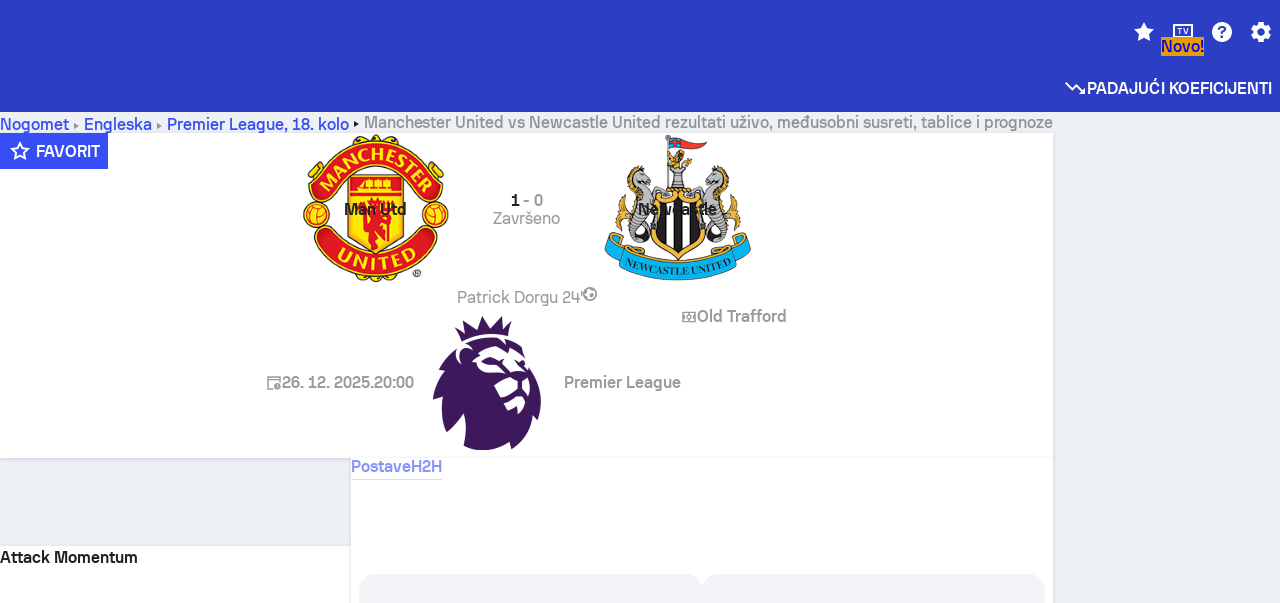

--- FILE ---
content_type: text/html; charset=utf-8
request_url: https://www.sofascore.com/hr/football/match/newcastle-united-manchester-united/DYBe
body_size: 161338
content:
<!DOCTYPE html><html lang="hr" dir="ltr" translate="no"><head><meta charSet="utf-8" data-next-head=""/><meta name="viewport" content="width=device-width" data-next-head=""/><meta name="viewport" content="width=device-width, initial-scale=1, shrink-to-fit=no"/><script async="" src="https://securepubads.g.doubleclick.net/tag/js/gpt.js"></script><meta name="theme-color" media="(prefers-color-scheme: light)" content="#2c3ec4"/><meta name="theme-color" media="(prefers-color-scheme: dark)" content="#2a3543"/><link rel="icon" href="/_next/static/media/favicon.36eabe98.ico"/><meta name="author" content="Sofascore"/><meta name="apple-itunes-app" content="app-id=1176147574"/><meta name="facebook-domain-verification" content="5tm5f2wweby6ky296kp5on2vj4be6z"/><link rel="preconnect" href="https://img.sofascore.com"/><link rel="preconnect" href="https://www.google.com"/><link rel="preconnect" href="https://www.gstatic.com" crossorigin="anonymous"/><link rel="dns-prefetch" href="https://img.sofascore.com"/><link rel="dns-prefetch" href="https://www.googletagmanager.com"/><link rel="manifest" href="/static/manifest.json"/><link rel="shortcut icon" href="/_next/static/media/favicon.36eabe98.ico"/><link rel="mask-icon" href="/_next/static/media/favicon.36eabe98.ico"/><link rel="apple-touch-icon-precomposed" sizes="180x180" href="/_next/static/media/apple-icon-180x180.25727f88.png"/><link rel="apple-touch-icon-precomposed" sizes="152x152" href="/_next/static/media/apple-icon-152x152.639e0059.png"/><link rel="apple-touch-icon-precomposed" sizes="144x144" href="/_next/static/media/apple-icon-144x144.36eabe98.png"/><link rel="apple-touch-icon-precomposed" sizes="120x120" href="/_next/static/media/apple-icon-120x120.1f22126e.png"/><link rel="apple-touch-icon-precomposed" sizes="114x114" href="/_next/static/media/apple-icon-114x114.8efe1e47.png"/><link rel="apple-touch-icon-precomposed" sizes="76x76" href="/_next/static/media/apple-icon-76x76.6fe15cf7.png"/><link rel="apple-touch-icon-precomposed" sizes="72x72" href="/_next/static/media/apple-icon-72x72.c847900b.png"/><link rel="preload" href="/static/fonts/SofascoreSans/woff2/SofascoreSans-Regular.woff2" as="font" type="font/woff2" crossorigin="anonymous"/><link rel="preload" href="/static/fonts/SofascoreSans/woff2/SofascoreSans-Medium.woff2" as="font" type="font/woff2" crossorigin="anonymous"/><link rel="preload" href="/static/fonts/SofascoreSans/woff2/SofascoreSans-Bold.woff2" as="font" type="font/woff2" crossorigin="anonymous"/><link rel="alternate" hrefLang="en" href="https://www.sofascore.com/football/match/newcastle-united-manchester-united/DYBe" data-next-head=""/><link rel="alternate" hrefLang="hr" href="https://www.sofascore.com/hr/football/match/newcastle-united-manchester-united/DYBe" data-next-head=""/><link rel="alternate" hrefLang="it" href="https://www.sofascore.com/it/football/match/newcastle-united-manchester-united/DYBe" data-next-head=""/><link rel="alternate" hrefLang="es" href="https://www.sofascore.com/es/football/match/newcastle-united-manchester-united/DYBe" data-next-head=""/><link rel="alternate" hrefLang="es-la" href="https://www.sofascore.com/es-la/football/match/newcastle-united-manchester-united/DYBe" data-next-head=""/><link rel="alternate" hrefLang="pt-br" href="https://www.sofascore.com/pt/football/match/newcastle-united-manchester-united/DYBe" data-next-head=""/><link rel="alternate" hrefLang="de" href="https://www.sofascore.com/de/football/match/newcastle-united-manchester-united/DYBe" data-next-head=""/><link rel="alternate" hrefLang="fr" href="https://www.sofascore.com/fr/football/match/newcastle-united-manchester-united/DYBe" data-next-head=""/><link rel="alternate" hrefLang="pl" href="https://www.sofascore.com/pl/football/match/newcastle-united-manchester-united/DYBe" data-next-head=""/><link rel="alternate" hrefLang="hu" href="https://www.sofascore.com/hu/football/match/newcastle-united-manchester-united/DYBe" data-next-head=""/><link rel="alternate" hrefLang="da" href="https://www.sofascore.com/da/football/match/newcastle-united-manchester-united/DYBe" data-next-head=""/><link rel="alternate" hrefLang="tr" href="https://www.sofascore.com/tr/football/match/newcastle-united-manchester-united/DYBe" data-next-head=""/><link rel="alternate" hrefLang="ru" href="https://www.sofascore.com/ru/football/match/newcastle-united-manchester-united/DYBe" data-next-head=""/><link rel="alternate" hrefLang="nl" href="https://www.sofascore.com/nl/football/match/newcastle-united-manchester-united/DYBe" data-next-head=""/><link rel="alternate" hrefLang="id" href="https://www.sofascore.com/id/football/match/newcastle-united-manchester-united/DYBe" data-next-head=""/><link rel="alternate" hrefLang="el" href="https://www.sofascore.com/el/football/match/newcastle-united-manchester-united/DYBe" data-next-head=""/><link rel="alternate" hrefLang="sv" href="https://www.sofascore.com/sv/football/match/newcastle-united-manchester-united/DYBe" data-next-head=""/><link rel="alternate" hrefLang="zh" href="https://www.sofascore.com/zh/football/match/newcastle-united-manchester-united/DYBe" data-next-head=""/><link rel="alternate" hrefLang="sr" href="https://www.sofascore.com/sr/football/match/newcastle-united-manchester-united/DYBe" data-next-head=""/><link rel="alternate" hrefLang="sl" href="https://www.sofascore.com/sl/football/match/newcastle-united-manchester-united/DYBe" data-next-head=""/><link rel="alternate" hrefLang="ro" href="https://www.sofascore.com/ro/football/match/newcastle-united-manchester-united/DYBe" data-next-head=""/><link rel="alternate" hrefLang="no" href="https://www.sofascore.com/no/football/match/newcastle-united-manchester-united/DYBe" data-next-head=""/><link rel="alternate" hrefLang="hi" href="https://www.sofascore.com/hi/football/match/newcastle-united-manchester-united/DYBe" data-next-head=""/><link rel="alternate" hrefLang="pt-pt" href="https://www.sofascore.com/pt-pt/football/match/newcastle-united-manchester-united/DYBe" data-next-head=""/><link rel="alternate" hrefLang="cs" href="https://www.sofascore.com/cs/football/match/newcastle-united-manchester-united/DYBe" data-next-head=""/><link rel="alternate" hrefLang="sk" href="https://www.sofascore.com/sk/football/match/newcastle-united-manchester-united/DYBe" data-next-head=""/><link rel="alternate" hrefLang="bn" href="https://www.sofascore.com/bn/football/match/newcastle-united-manchester-united/DYBe" data-next-head=""/><link rel="alternate" hrefLang="ar" href="https://www.sofascore.com/ar/football/match/newcastle-united-manchester-united/DYBe" data-next-head=""/><link rel="alternate" hrefLang="az" href="https://www.sofascore.com/az/football/match/newcastle-united-manchester-united/DYBe" data-next-head=""/><link rel="alternate" hrefLang="x-default" href="https://www.sofascore.com/football/match/newcastle-united-manchester-united/DYBe" data-next-head=""/><link rel="canonical" href="https://www.sofascore.com/hr/football/match/newcastle-united-manchester-united/DYBe" data-next-head=""/><link rel="alternate" href="android-app://com.sofascore.results/https/www.sofascore.com/event/14025246" data-next-head=""/><meta property="og:image" content="https://img.sofascore.com/api/v1/event/14025246/share-image/16x9" data-next-head=""/><meta property="og:image:width" content="2130" data-next-head=""/><meta property="og:image:height" content="1200" data-next-head=""/><title data-next-head="">Manchester United - Newcastle United Rezultati uživo, međusobni susreti i postave | Sofascore</title><meta name="description" content="Manchester United Newcastle United rezultati uživo počinju 26. pro 2025. u 20:00 UTC u na Old Trafford stadionu, Manchester, England na Premier League, England." data-next-head=""/><meta name="keywords" content="Manchester United Newcastle United, livescore, rezultati uživo, sofascore, rezultati, sofa score" data-next-head=""/><link rel="preload" href="/_next/static/css/209a9653cfdf308b.css" as="style"/><meta name="sentry-trace" content="20d4b9aab24846b36c6399fdc64306ff-3eb97025cb31eaa0"/><meta name="baggage" content="sentry-environment=production,sentry-release=LkVzANWGUpOa15mpCu4Cb,sentry-public_key=d693747a6bb242d9bb9cf7069fb57988,sentry-trace_id=20d4b9aab24846b36c6399fdc64306ff"/><script>
          window['gtag_enable_tcf_support'] = true;
          window.dataLayer = window.dataLayer || [];
          window.googletag = window.googletag || { cmd: [] };
          window.adv = window.adv || { cmd: [] };
          window.sas = window.sas || { cmd: [] };
        </script><script>
          if (typeof grecaptcha === 'undefined') {
            grecaptcha = {};
          }
          grecaptcha.ready = function(cb) {
            if (typeof grecaptcha.render === 'undefined') {
              const c = '___grecaptcha_cfg';
              window[c] = window[c] || {};
              (window[c]['fns'] = window[c]['fns']||[]).push(cb);
            } else {
              cb();
            }
          }
       </script><style type="text/css">.fresnel-container{margin:0;padding:0;}
@media not all and (min-width:0px) and (max-width:478.98px){.fresnel-at-xxs{display:none!important;}}
@media not all and (min-width:479px) and (max-width:479.98px){.fresnel-at-xsMax{display:none!important;}}
@media not all and (min-width:480px) and (max-width:479.98px){.fresnel-at-xs{display:none!important;}}
@media not all and (min-width:480px) and (max-width:766.98px){.fresnel-at-xsMin{display:none!important;}}
@media not all and (min-width:767px) and (max-width:767.98px){.fresnel-at-smMax{display:none!important;}}
@media not all and (min-width:768px) and (max-width:767.98px){.fresnel-at-sm{display:none!important;}}
@media not all and (min-width:768px) and (max-width:990.98px){.fresnel-at-smMin{display:none!important;}}
@media not all and (min-width:991px) and (max-width:991.98px){.fresnel-at-mdMax{display:none!important;}}
@media not all and (min-width:992px) and (max-width:991.98px){.fresnel-at-md{display:none!important;}}
@media not all and (min-width:992px) and (max-width:1342.98px){.fresnel-at-mdMin{display:none!important;}}
@media not all and (min-width:1343px) and (max-width:1343.98px){.fresnel-at-lgMax{display:none!important;}}
@media not all and (min-width:1344px) and (max-width:1343.98px){.fresnel-at-lg{display:none!important;}}
@media not all and (min-width:1344px){.fresnel-at-lgMin{display:none!important;}}
@media not all and (max-width:478.98px){.fresnel-lessThan-xsMax{display:none!important;}}
@media not all and (max-width:479.98px){.fresnel-lessThan-xs{display:none!important;}}
@media not all and (max-width:479.98px){.fresnel-lessThan-xsMin{display:none!important;}}
@media not all and (max-width:766.98px){.fresnel-lessThan-smMax{display:none!important;}}
@media not all and (max-width:767.98px){.fresnel-lessThan-sm{display:none!important;}}
@media not all and (max-width:767.98px){.fresnel-lessThan-smMin{display:none!important;}}
@media not all and (max-width:990.98px){.fresnel-lessThan-mdMax{display:none!important;}}
@media not all and (max-width:991.98px){.fresnel-lessThan-md{display:none!important;}}
@media not all and (max-width:991.98px){.fresnel-lessThan-mdMin{display:none!important;}}
@media not all and (max-width:1342.98px){.fresnel-lessThan-lgMax{display:none!important;}}
@media not all and (max-width:1343.98px){.fresnel-lessThan-lg{display:none!important;}}
@media not all and (max-width:1343.98px){.fresnel-lessThan-lgMin{display:none!important;}}
@media not all and (min-width:479px){.fresnel-greaterThan-xxs{display:none!important;}}
@media not all and (min-width:480px){.fresnel-greaterThan-xsMax{display:none!important;}}
@media not all and (min-width:480px){.fresnel-greaterThan-xs{display:none!important;}}
@media not all and (min-width:767px){.fresnel-greaterThan-xsMin{display:none!important;}}
@media not all and (min-width:768px){.fresnel-greaterThan-smMax{display:none!important;}}
@media not all and (min-width:768px){.fresnel-greaterThan-sm{display:none!important;}}
@media not all and (min-width:991px){.fresnel-greaterThan-smMin{display:none!important;}}
@media not all and (min-width:992px){.fresnel-greaterThan-mdMax{display:none!important;}}
@media not all and (min-width:992px){.fresnel-greaterThan-md{display:none!important;}}
@media not all and (min-width:1343px){.fresnel-greaterThan-mdMin{display:none!important;}}
@media not all and (min-width:1344px){.fresnel-greaterThan-lgMax{display:none!important;}}
@media not all and (min-width:1344px){.fresnel-greaterThan-lg{display:none!important;}}
@media not all and (min-width:0px){.fresnel-greaterThanOrEqual-xxs{display:none!important;}}
@media not all and (min-width:479px){.fresnel-greaterThanOrEqual-xsMax{display:none!important;}}
@media not all and (min-width:480px){.fresnel-greaterThanOrEqual-xs{display:none!important;}}
@media not all and (min-width:480px){.fresnel-greaterThanOrEqual-xsMin{display:none!important;}}
@media not all and (min-width:767px){.fresnel-greaterThanOrEqual-smMax{display:none!important;}}
@media not all and (min-width:768px){.fresnel-greaterThanOrEqual-sm{display:none!important;}}
@media not all and (min-width:768px){.fresnel-greaterThanOrEqual-smMin{display:none!important;}}
@media not all and (min-width:991px){.fresnel-greaterThanOrEqual-mdMax{display:none!important;}}
@media not all and (min-width:992px){.fresnel-greaterThanOrEqual-md{display:none!important;}}
@media not all and (min-width:992px){.fresnel-greaterThanOrEqual-mdMin{display:none!important;}}
@media not all and (min-width:1343px){.fresnel-greaterThanOrEqual-lgMax{display:none!important;}}
@media not all and (min-width:1344px){.fresnel-greaterThanOrEqual-lg{display:none!important;}}
@media not all and (min-width:1344px){.fresnel-greaterThanOrEqual-lgMin{display:none!important;}}
@media not all and (min-width:0px) and (max-width:478.98px){.fresnel-between-xxs-xsMax{display:none!important;}}
@media not all and (min-width:0px) and (max-width:479.98px){.fresnel-between-xxs-xs{display:none!important;}}
@media not all and (min-width:0px) and (max-width:479.98px){.fresnel-between-xxs-xsMin{display:none!important;}}
@media not all and (min-width:0px) and (max-width:766.98px){.fresnel-between-xxs-smMax{display:none!important;}}
@media not all and (min-width:0px) and (max-width:767.98px){.fresnel-between-xxs-sm{display:none!important;}}
@media not all and (min-width:0px) and (max-width:767.98px){.fresnel-between-xxs-smMin{display:none!important;}}
@media not all and (min-width:0px) and (max-width:990.98px){.fresnel-between-xxs-mdMax{display:none!important;}}
@media not all and (min-width:0px) and (max-width:991.98px){.fresnel-between-xxs-md{display:none!important;}}
@media not all and (min-width:0px) and (max-width:991.98px){.fresnel-between-xxs-mdMin{display:none!important;}}
@media not all and (min-width:0px) and (max-width:1342.98px){.fresnel-between-xxs-lgMax{display:none!important;}}
@media not all and (min-width:0px) and (max-width:1343.98px){.fresnel-between-xxs-lg{display:none!important;}}
@media not all and (min-width:0px) and (max-width:1343.98px){.fresnel-between-xxs-lgMin{display:none!important;}}
@media not all and (min-width:479px) and (max-width:479.98px){.fresnel-between-xsMax-xs{display:none!important;}}
@media not all and (min-width:479px) and (max-width:479.98px){.fresnel-between-xsMax-xsMin{display:none!important;}}
@media not all and (min-width:479px) and (max-width:766.98px){.fresnel-between-xsMax-smMax{display:none!important;}}
@media not all and (min-width:479px) and (max-width:767.98px){.fresnel-between-xsMax-sm{display:none!important;}}
@media not all and (min-width:479px) and (max-width:767.98px){.fresnel-between-xsMax-smMin{display:none!important;}}
@media not all and (min-width:479px) and (max-width:990.98px){.fresnel-between-xsMax-mdMax{display:none!important;}}
@media not all and (min-width:479px) and (max-width:991.98px){.fresnel-between-xsMax-md{display:none!important;}}
@media not all and (min-width:479px) and (max-width:991.98px){.fresnel-between-xsMax-mdMin{display:none!important;}}
@media not all and (min-width:479px) and (max-width:1342.98px){.fresnel-between-xsMax-lgMax{display:none!important;}}
@media not all and (min-width:479px) and (max-width:1343.98px){.fresnel-between-xsMax-lg{display:none!important;}}
@media not all and (min-width:479px) and (max-width:1343.98px){.fresnel-between-xsMax-lgMin{display:none!important;}}
@media not all and (min-width:480px) and (max-width:479.98px){.fresnel-between-xs-xsMin{display:none!important;}}
@media not all and (min-width:480px) and (max-width:766.98px){.fresnel-between-xs-smMax{display:none!important;}}
@media not all and (min-width:480px) and (max-width:767.98px){.fresnel-between-xs-sm{display:none!important;}}
@media not all and (min-width:480px) and (max-width:767.98px){.fresnel-between-xs-smMin{display:none!important;}}
@media not all and (min-width:480px) and (max-width:990.98px){.fresnel-between-xs-mdMax{display:none!important;}}
@media not all and (min-width:480px) and (max-width:991.98px){.fresnel-between-xs-md{display:none!important;}}
@media not all and (min-width:480px) and (max-width:991.98px){.fresnel-between-xs-mdMin{display:none!important;}}
@media not all and (min-width:480px) and (max-width:1342.98px){.fresnel-between-xs-lgMax{display:none!important;}}
@media not all and (min-width:480px) and (max-width:1343.98px){.fresnel-between-xs-lg{display:none!important;}}
@media not all and (min-width:480px) and (max-width:1343.98px){.fresnel-between-xs-lgMin{display:none!important;}}
@media not all and (min-width:480px) and (max-width:766.98px){.fresnel-between-xsMin-smMax{display:none!important;}}
@media not all and (min-width:480px) and (max-width:767.98px){.fresnel-between-xsMin-sm{display:none!important;}}
@media not all and (min-width:480px) and (max-width:767.98px){.fresnel-between-xsMin-smMin{display:none!important;}}
@media not all and (min-width:480px) and (max-width:990.98px){.fresnel-between-xsMin-mdMax{display:none!important;}}
@media not all and (min-width:480px) and (max-width:991.98px){.fresnel-between-xsMin-md{display:none!important;}}
@media not all and (min-width:480px) and (max-width:991.98px){.fresnel-between-xsMin-mdMin{display:none!important;}}
@media not all and (min-width:480px) and (max-width:1342.98px){.fresnel-between-xsMin-lgMax{display:none!important;}}
@media not all and (min-width:480px) and (max-width:1343.98px){.fresnel-between-xsMin-lg{display:none!important;}}
@media not all and (min-width:480px) and (max-width:1343.98px){.fresnel-between-xsMin-lgMin{display:none!important;}}
@media not all and (min-width:767px) and (max-width:767.98px){.fresnel-between-smMax-sm{display:none!important;}}
@media not all and (min-width:767px) and (max-width:767.98px){.fresnel-between-smMax-smMin{display:none!important;}}
@media not all and (min-width:767px) and (max-width:990.98px){.fresnel-between-smMax-mdMax{display:none!important;}}
@media not all and (min-width:767px) and (max-width:991.98px){.fresnel-between-smMax-md{display:none!important;}}
@media not all and (min-width:767px) and (max-width:991.98px){.fresnel-between-smMax-mdMin{display:none!important;}}
@media not all and (min-width:767px) and (max-width:1342.98px){.fresnel-between-smMax-lgMax{display:none!important;}}
@media not all and (min-width:767px) and (max-width:1343.98px){.fresnel-between-smMax-lg{display:none!important;}}
@media not all and (min-width:767px) and (max-width:1343.98px){.fresnel-between-smMax-lgMin{display:none!important;}}
@media not all and (min-width:768px) and (max-width:767.98px){.fresnel-between-sm-smMin{display:none!important;}}
@media not all and (min-width:768px) and (max-width:990.98px){.fresnel-between-sm-mdMax{display:none!important;}}
@media not all and (min-width:768px) and (max-width:991.98px){.fresnel-between-sm-md{display:none!important;}}
@media not all and (min-width:768px) and (max-width:991.98px){.fresnel-between-sm-mdMin{display:none!important;}}
@media not all and (min-width:768px) and (max-width:1342.98px){.fresnel-between-sm-lgMax{display:none!important;}}
@media not all and (min-width:768px) and (max-width:1343.98px){.fresnel-between-sm-lg{display:none!important;}}
@media not all and (min-width:768px) and (max-width:1343.98px){.fresnel-between-sm-lgMin{display:none!important;}}
@media not all and (min-width:768px) and (max-width:990.98px){.fresnel-between-smMin-mdMax{display:none!important;}}
@media not all and (min-width:768px) and (max-width:991.98px){.fresnel-between-smMin-md{display:none!important;}}
@media not all and (min-width:768px) and (max-width:991.98px){.fresnel-between-smMin-mdMin{display:none!important;}}
@media not all and (min-width:768px) and (max-width:1342.98px){.fresnel-between-smMin-lgMax{display:none!important;}}
@media not all and (min-width:768px) and (max-width:1343.98px){.fresnel-between-smMin-lg{display:none!important;}}
@media not all and (min-width:768px) and (max-width:1343.98px){.fresnel-between-smMin-lgMin{display:none!important;}}
@media not all and (min-width:991px) and (max-width:991.98px){.fresnel-between-mdMax-md{display:none!important;}}
@media not all and (min-width:991px) and (max-width:991.98px){.fresnel-between-mdMax-mdMin{display:none!important;}}
@media not all and (min-width:991px) and (max-width:1342.98px){.fresnel-between-mdMax-lgMax{display:none!important;}}
@media not all and (min-width:991px) and (max-width:1343.98px){.fresnel-between-mdMax-lg{display:none!important;}}
@media not all and (min-width:991px) and (max-width:1343.98px){.fresnel-between-mdMax-lgMin{display:none!important;}}
@media not all and (min-width:992px) and (max-width:991.98px){.fresnel-between-md-mdMin{display:none!important;}}
@media not all and (min-width:992px) and (max-width:1342.98px){.fresnel-between-md-lgMax{display:none!important;}}
@media not all and (min-width:992px) and (max-width:1343.98px){.fresnel-between-md-lg{display:none!important;}}
@media not all and (min-width:992px) and (max-width:1343.98px){.fresnel-between-md-lgMin{display:none!important;}}
@media not all and (min-width:992px) and (max-width:1342.98px){.fresnel-between-mdMin-lgMax{display:none!important;}}
@media not all and (min-width:992px) and (max-width:1343.98px){.fresnel-between-mdMin-lg{display:none!important;}}
@media not all and (min-width:992px) and (max-width:1343.98px){.fresnel-between-mdMin-lgMin{display:none!important;}}
@media not all and (min-width:1343px) and (max-width:1343.98px){.fresnel-between-lgMax-lg{display:none!important;}}
@media not all and (min-width:1343px) and (max-width:1343.98px){.fresnel-between-lgMax-lgMin{display:none!important;}}
@media not all and (min-width:1344px) and (max-width:1343.98px){.fresnel-between-lg-lgMin{display:none!important;}}</style><script>
        (function () {
          function applyTheme(theme) {
            for (let key in theme) {
              document.documentElement.style.setProperty(key, theme[key]);
            }
          }

          var persistedTheme = localStorage.getItem('sofa.theme');

          var light = {"--primary-default":"#374df5","--primary-variant":"#2c3ec4","--primary-highlight":"rgba(55, 77, 245, 0.15)","--primary-hover":"hsl(233, 90.5%, 63.8%)","--primary-selected":"hsl(233, 90.5%, 53.8%)","--secondary-default":"#0bb32a","--secondary-variant":"#08861f","--secondary-highlight":"rgba(11, 179, 42, 0.15)","--secondary-hover":"hsl(131, 88.4%, 42.3%)","--secondary-selected":"hsl(131, 88.4%, 32.3%)","--tertiary-default":"rgba(202, 194, 133, 1)","--tertiary-variant":"rgba(157, 150, 94, 1)","--tertiary-highlight":"rgba(202, 194, 133, 0.15)","--neutral-default":"#a4a9b3","--neutral-variant":"#51565f","--neutral-highlight":"#e8ecf3","--on-color-primary":"#ffffff","--on-color-secondary":"rgba(255, 255, 255, 0.6)","--on-color-highlight-nLv1":"rgba(255, 255, 255, 0.2)","--on-color-highlight-nLv2":"rgba(255, 255, 255, 0.1)","--on-color-default":"#ffffff","--on-color-hover":"#e6e6e6","--on-color-selected":"#cccccc","--surface-s0":"#edf1f6","--surface-s1":"#ffffff","--surface-s2":"rgba(229, 233, 239, 0.5)","--surface-sp":"#ffffff","--surface-t":"#222226","--on-surface-nLv1":"#222226","--on-surface-nLv2":"rgba(34, 34, 38, 0.7)","--on-surface-nLv3":"rgba(34, 34, 38, 0.45)","--on-surface-nLv4":"rgba(34, 34, 38, 0.15)","--on-surface-nLv5":"rgba(34, 34, 38, 0.06)","--error-default":"#c7361f","--error-hover":"#dd3c23","--error-selected":"#b1301c","--alert-default":"#c7921f","--alert-hover":"#dda223","--alert-selected":"#b1821c","--success-default":"#15b168","--success-hover":"#18c876","--success-selected":"#129a5b","--effect-elevation1":"rgba(34, 34, 38, 0.16)","--effect-elevation2":"rgba(34, 34, 38, 0.16)","--effect-elevation3":"rgba(34, 34, 38, 0.16)","--overlay-darken1":"rgba(0, 0, 0, 0.25)","--overlay-darken2":"rgba(0, 0, 0, 0.5)","--overlay-darken3":"rgba(0, 0, 0, 0.65)","--sofa-singles-live":"#cb1818","--sofa-singles-value":"#e59c03","--sofa-singles-liveHighlight":"rgba(203, 24, 24, 0.1)","--sofa-singles-crowdsourcingLive":"#ff109f","--sofa-singles-crowdsourcingLiveHighlight":"rgba(255, 16, 159, 0.1)","--score-rating-s00":"#a4a9b3","--score-rating-s10":"#dc0c00","--score-rating-s60":"#ed7e07","--score-rating-s65":"#d9af00","--score-rating-s70":"#00c424","--score-rating-s80":"#00adc4","--score-rating-s90":"#374df5","--playoffs-promotion-to-x":"#26943b","--playoffs-promotion-to-x-playoff":"#49cb40","--playoffs-promotion-to-y":"#0056a3","--playoffs-promotion-to-y-playoff":"#0a8dff","--playoffs-promotion-to-z":"#016565","--playoffs-promotion-to-z-playoff":"#018e8d","--playoffs-promotion-to-z-playoff-secondary":"#01b7b6","--playoffs-promotion-to-relegation":"#c1262d","--playoffs-promotion-to-relegation-playoff":"#fea500","--player-position-forward":"#cb1818","--player-position-midfield":"#0bb32a","--player-position-defender":"#374df5","--player-position-goalkeeper":"#e59c03","--heatmap-hm1":"#cbedbf","--heatmap-hm2":"#d5eb86","--heatmap-hm3":"#fffc20","--heatmap-hm4":"#ff8111","--heatmap-hm5":"#ff1f1f","--stage-sports-dtm":"#011c47","--stage-sports-formula1":"#dc351e","--stage-sports-formulaE":"#04afe7","--stage-sports-indycar":"#c61e36","--stage-sports-moto2":"#84273a","--stage-sports-moto3":"#832639","--stage-sports-motoGP":"#3b3536","--stage-sports-nascar":"#007ac2","--stage-sports-superbike":"#bd1f23","--stage-sports-wrc":"#7bad26","--stage-sports-cycling":"#0162af","--stage-sports-generic":"#03af37","--graphics-terrain-football":"#cbedbf","--graphics-terrain-basketball":"#f8d496","--graphics-terrain-dark":"#19191c","--graphics-terrain-footballPale":"#f5fbf2","--graphics-terrain-basketballPale":"#fef6ea","--graphics-terrain-footballLineups":"#3c8063","--terrain-harcourtIndoor":"#30b8ab","--terrain-hardcourtOutdoor":"#5143cc","--terrain-grass":"#62bd40","--terrain-clay":"#eb9a44","--terrain-default":"#808080","--tournaments-wta":"#a42090","--social-twitter":"#00acee","--social-facebook":"#0865FE","--social-apple":"#000000","--social-huawei-symbol":"#CE0E2D","--social-huawei-text":"#262729","--cricket-neutral":"#a4a9b3","--cricket-singleRuns":"#6aac44","--cricket-firstCircleRuns":"#4d82a1","--cricket-secondCircleRuns":"#98458c","--cricket-wicketsDown":"#b8483c","--cricket-errorsAndMistakes":"#be9b3c","--cricket-cricketTerrain":"#cbedbf","--cricket-cricketTerrainSecondary":"#166534","--cricket-dsr":"#5a539c","--sentiment-positive":"#0bb32a","--sentiment-positive-highlight":"rgba(11, 179, 42, 0.25)","--sentiment-negative":"#cb1818","--sentiment-negative-highlight":"rgba(203, 24, 24, 0.25)","--header-default":"#2c3ec4","--mma-red-default":"#ce153a","--mma-red-highlight":"rgba(206, 21, 58, 0.15)","--mma-blue-default":"#1258df","--mma-blue-highlight":"rgba(18, 88, 223, 0.15)","--football-shotmap-home-idle":"#05660f","--football-shotmap-home-selectedHover":"#0bb32a","--football-shotmap-away-idle":"#064683","--football-shotmap-away-selectedHover":"#374df5","--tennis-tournaments-2000":"#3A66AC","--tennis-tournaments-1000":"#D1B04E","--tennis-tournaments-500":"#848E95","--tennis-tournaments-250":"#00AFF0","--hockey-shotmap-shot-background":"#ffffff80","--editor-pink":"#FF407F","--editor-pink-highlight":"rgba(255, 64, 127, 0.15)"};
          var dark = {"--primary-default":"#7a84ff","--primary-variant":"#000000","--primary-highlight":"rgba(122, 132, 255, 0.25)","--primary-hover":"hsl(235, 100.0%, 78.9%)","--primary-selected":"hsl(235, 100.0%, 68.9%)","--secondary-default":"#46c252","--secondary-variant":"#03692a","--secondary-highlight":"rgba(70, 194, 82, 0.25)","--secondary-hover":"hsl(126, 50.4%, 56.8%)","--secondary-selected":"hsl(126, 50.4%, 46.8%)","--tertiary-default":"rgba(168, 161, 110, 1)","--tertiary-variant":"rgba(130, 124, 77, 1)","--tertiary-highlight":"rgba(168, 161 110, 0.15)","--neutral-default":"#a4a9b3","--neutral-variant":"#BCC2CF","--neutral-highlight":"rgba(54, 63, 83, 0.5)","--on-color-primary":"#FCFCFE","--on-color-secondary":"rgba(255, 255, 255, 0.6)","--on-color-highlight-nLv1":"rgba(255, 255, 255, 0.25)","--on-color-highlight-nLv2":"rgba(255, 255, 255, 0.1)","--on-color-default":"#ffffff","--on-color-hover":"#ffffff","--on-color-selected":"#f2f2f2","--surface-s0":"#000000","--surface-s1":"#171C1F","--surface-s2":"rgba(0, 0, 0, 0.5)","--surface-sp":"#272C32","--surface-t":"#ECEDEF","--on-surface-nLv1":"#ECEDEF","--on-surface-nLv2":"rgba(255, 255, 255, 0.75)","--on-surface-nLv3":"rgba(255, 255, 255, 0.5)","--on-surface-nLv4":"rgba(255, 255, 255, 0.15)","--on-surface-nLv5":"rgba(255, 255, 255, 0.08)","--error-default":"#e35c47","--error-hover":"#e66f5d","--error-selected":"#e04831","--alert-default":"#dbaa3f","--alert-hover":"#dfb355","--alert-selected":"#d7a02a","--success-default":"#39b57a","--success-hover":"#44c486","--success-selected":"#33a26c","--effect-elevation1":"rgba(0, 0, 0, 0.24)","--effect-elevation2":"rgba(0, 0, 0, 0.40)","--effect-elevation3":"rgba(0, 0, 0, 0.48)","--overlay-darken1":"rgba(0, 0, 0, 0.25)","--overlay-darken2":"rgba(0, 0, 0, 0.5)","--overlay-darken3":"rgba(0, 0, 0, 0.65)","--sofa-singles-live":"#e73b3b","--sofa-singles-value":"#e8b345","--sofa-singles-liveHighlight":"rgba(231, 59, 59, 0.2)","--sofa-singles-crowdsourcingLive":"#ff109f","--sofa-singles-crowdsourcingLiveHighlight":"rgba(255, 16, 159, 0.1)","--score-rating-s00":"#a4a9b3","--score-rating-s10":"#dc0c00","--score-rating-s60":"#ed7e07","--score-rating-s65":"#d9af00","--score-rating-s70":"#00c424","--score-rating-s80":"#00adc4","--score-rating-s90":"#374df5","--playoffs-promotion-to-x":"#3bb552","--playoffs-promotion-to-x-playoff":"#80ea79","--playoffs-promotion-to-y":"#288eea","--playoffs-promotion-to-y-playoff":"#8fcbff","--playoffs-promotion-to-z":"#2f9d9d","--playoffs-promotion-to-z-playoff":"#0ad8d8","--playoffs-promotion-to-z-playoff-secondary":"#befefe","--playoffs-promotion-to-relegation":"#ef5158","--playoffs-promotion-to-relegation-playoff":"#ffb936","--player-position-forward":"#e73b3b","--player-position-midfield":"#1eb85d","--player-position-defender":"#4b9def","--player-position-goalkeeper":"#e8b345","--heatmap-hm1":"#446c46","--heatmap-hm2":"#7d943c","--heatmap-hm3":"#ffd630","--heatmap-hm4":"#f0802b","--heatmap-hm5":"#f03530","--stage-sports-dtm":"#011c47","--stage-sports-formula1":"#dc351e","--stage-sports-formulaE":"#04afe7","--stage-sports-indycar":"#c61e36","--stage-sports-moto2":"#84273a","--stage-sports-moto3":"#832639","--stage-sports-motoGP":"#3b3536","--stage-sports-nascar":"#007ac2","--stage-sports-superbike":"#bd1f23","--stage-sports-wrc":"#7bad26","--stage-sports-cycling":"#0162af","--stage-sports-generic":"#03af37","--graphics-terrain-football":"#446c46","--graphics-terrain-basketball":"#a38a5e","--graphics-terrain-dark":"#0c0c0d","--graphics-terrain-footballPale":"#1d2c29","--graphics-terrain-basketballPale":"#31312e","--graphics-terrain-footballLineups":"#171c1f","--terrain-harcourtIndoor":"#6ee4d9","--terrain-hardcourtOutdoor":"#a59bf5","--terrain-grass":"#488331","--terrain-clay":"#a06b32","--terrain-default":"#808080","--tournaments-wta":"#db5cc7","--social-twitter":"#00acee","--social-facebook":"#ECEDEF","--social-apple":"#ECEDEF","--social-huawei-symbol":"#ECEDEF","--social-huawei-text":"#ECEDEF","--cricket-neutral":"#828ba1","--cricket-singleRuns":"#6aac44","--cricket-firstCircleRuns":"#4d82a1","--cricket-secondCircleRuns":"#98458c","--cricket-wicketsDown":"#b8483c","--cricket-errorsAndMistakes":"#be9b3c","--cricket-cricketTerrain":"#9ccf8a","--cricket-cricketTerrainSecondary":"#166534","--cricket-dsr":"#5a539c","--sentiment-positive":"#46c252","--sentiment-positive-highlight":"rgba(70, 194, 82, 0.25)","--sentiment-negative":"#e73b3b","--sentiment-negative-highlight":"rgba(231, 59, 59, 0.25)","--header-default":"#111517","--mma-red-default":"#de4e6b","--mma-red-highlight":"rgba(222, 78, 107, 0.25)","--mma-blue-default":"#467ce5","--mma-blue-highlight":"rgba(70, 124, 229, 0.25)","--football-shotmap-home-idle":"#0b5a13","--football-shotmap-home-selectedHover":"#46c252","--football-shotmap-away-idle":"#2c3596","--football-shotmap-away-selectedHover":"#7a84ff","--tennis-tournaments-2000":"#3A66AC","--tennis-tournaments-1000":"#D1B04E","--tennis-tournaments-500":"#848E95","--tennis-tournaments-250":"#00AFF0","--hockey-shotmap-shot-background":"#ffffff33","--editor-pink":"#FF7DA8","--editor-pink-highlight":"rgba(255, 64, 127, 0.15)"};

          var themes = { light, dark };

          

          var theme = 'auto';
          var prefersDark = window.matchMedia('(prefers-color-scheme: dark)').matches;

          if (persistedTheme) {
            try {
              var parsed = JSON.parse(persistedTheme);
              if(parsed.theme === 'amoled') {
                parsed.theme = 'dark';
              }
              theme = parsed.theme || theme;
            } catch {
              console.error('Invalid theme shape.');
            }
          }

          var toApply;
          if (theme === 'auto') {
            toApply = prefersDark ? 'dark' : 'light';
          } else {
            toApply = theme;
          }

          try {
            window.localStorage.setItem('sofa.theme',JSON.stringify({theme:theme}));
          } catch {
            console.error('Locale Storage is full.');
          }

          document.documentElement.classList.add(toApply);
          applyTheme(themes[toApply]);
        })();</script><script type="application/ld+json" data-next-head="">{"@context":"https://schema.org","@type":"BreadcrumbList","itemListElement":[{"@type":"ListItem","position":1,"name":"Nogomet","item":"https://www.sofascore.com/hr/"},{"@type":"ListItem","position":2,"name":"Engleska","item":"https://www.sofascore.com/hr/nogomet/england"},{"@type":"ListItem","position":3,"name":"Premier League","item":"https://www.sofascore.com/hr/football/tournament/england/premier-league/17"},{"@type":"ListItem","position":4,"name":"Manchester United - Newcastle United"}]}</script><script type="application/ld+json" data-next-head="">{"@context":"https://schema.org","@type":"SportsEvent","name":"Manchester United vs Newcastle United","eventStatus":"EventScheduled","description":"Premier League 25/26 Round 18","homeTeam":{"@type":"SportsTeam","sport":"Football","name":"Manchester United","logo":"https://img.sofascore.com/api/v1/team/35/image","url":"https://www.sofascore.com/team/football/manchester-united/35"},"awayTeam":{"@type":"SportsTeam","sport":"Football","name":"Newcastle United","logo":"https://img.sofascore.com/api/v1/team/39/image","url":"https://www.sofascore.com/team/football/newcastle-united/39"},"startDate":"2025-12-26T20:00:00.000Z","sport":"Football","location":[{"@type":"Place","name":"Old Trafford","maximumAttendeeCapacity":74879,"address":{"@type":"PronounceableText"}}]}</script><link rel="stylesheet" href="/_next/static/css/209a9653cfdf308b.css" data-n-g=""/><noscript data-n-css=""></noscript><script defer="" noModule="" src="/_next/static/chunks/polyfills-42372ed130431b0a.js"></script><script defer="" src="/_next/static/chunks/29326.9e7ebb54614a8b4c.js"></script><script defer="" src="/_next/static/chunks/86819.b701eb9aac5333f0.js"></script><script defer="" src="/_next/static/chunks/93299.495eddcc62456619.js"></script><script defer="" src="/_next/static/chunks/34331.fd802a0ef8ccb011.js"></script><script defer="" src="/_next/static/chunks/36252.97a6054a71f57f59.js"></script><script defer="" src="/_next/static/chunks/14767.fc8fe2480397ab08.js"></script><script defer="" src="/_next/static/chunks/2266.0ca26a67f0629fd5.js"></script><script defer="" src="/_next/static/chunks/88561.cbe300c394cc182f.js"></script><script defer="" src="/_next/static/chunks/49533.1623a4b63a185f04.js"></script><script defer="" src="/_next/static/chunks/21227.964670ecf879514a.js"></script><script defer="" src="/_next/static/chunks/29594.386ad95432ae0ec1.js"></script><script defer="" src="/_next/static/chunks/48426.e3551a6dd716347e.js"></script><script defer="" src="/_next/static/chunks/30418.e0b6a79ecdc2f19c.js"></script><script defer="" src="/_next/static/chunks/61880.1f483d64fc3915d1.js"></script><script defer="" src="/_next/static/chunks/85177.735dc595b5856bcd.js"></script><script defer="" src="/_next/static/chunks/17132.734f7331382554db.js"></script><script defer="" src="/_next/static/chunks/55798.bc8518dccfd800ee.js"></script><script defer="" src="/_next/static/chunks/36978.3703c0df6b1f4a83.js"></script><script defer="" src="/_next/static/chunks/64162.712b1c3f6f843dbd.js"></script><script defer="" src="/_next/static/chunks/56221.6bdb580b2a980733.js"></script><script defer="" src="/_next/static/chunks/79058.ac23cc7f60527ef3.js"></script><script defer="" src="/_next/static/chunks/62192.0f23d7cd055fbd9d.js"></script><script defer="" src="/_next/static/chunks/28355.2df0cc2624381946.js"></script><script src="/_next/static/chunks/webpack-cc94966004d4b353.js" defer=""></script><script src="/_next/static/chunks/framework-a8c9674a7c50b22f.js" defer=""></script><script src="/_next/static/chunks/main-27022fa8cce94201.js" defer=""></script><script src="/_next/static/chunks/pages/_app-85b097b9d009b9cf.js" defer=""></script><script src="/_next/static/chunks/14092-f8d92b8eedd494c1.js" defer=""></script><script src="/_next/static/chunks/28446-08caf10013fbb1d8.js" defer=""></script><script src="/_next/static/chunks/33854-b1405b1353b98068.js" defer=""></script><script src="/_next/static/chunks/58860-7a7a351931890f60.js" defer=""></script><script src="/_next/static/chunks/41164-524891de18be994a.js" defer=""></script><script src="/_next/static/chunks/25274-9f168afb85e596ed.js" defer=""></script><script src="/_next/static/chunks/31702-e1f88fd9ff024e20.js" defer=""></script><script src="/_next/static/chunks/61392-9424b701d30dcefc.js" defer=""></script><script src="/_next/static/chunks/19268-6263b777ab088455.js" defer=""></script><script src="/_next/static/chunks/36678-b8f374455d58d4fe.js" defer=""></script><script src="/_next/static/chunks/93785-fc402ce608a79184.js" defer=""></script><script src="/_next/static/chunks/56022-8bfd612f00c1f369.js" defer=""></script><script src="/_next/static/chunks/54246-6ad74c3071c626ed.js" defer=""></script><script src="/_next/static/chunks/78061-374bef4b0ce8435e.js" defer=""></script><script src="/_next/static/chunks/18949-11a69e8c22387a1d.js" defer=""></script><script src="/_next/static/chunks/86795-2a85df4aad2c78c2.js" defer=""></script><script src="/_next/static/chunks/26928-949a2da55e8c90b8.js" defer=""></script><script src="/_next/static/chunks/24649-8d8c5ac1c79f2068.js" defer=""></script><script src="/_next/static/chunks/36701-43dd2b9e0eaa55f2.js" defer=""></script><script src="/_next/static/chunks/88620-362178a29bd47de4.js" defer=""></script><script src="/_next/static/chunks/25752-c49906cb53f7f887.js" defer=""></script><script src="/_next/static/chunks/49191-ed3304fecd4fa6d2.js" defer=""></script><script src="/_next/static/chunks/61628-fdcad0e223b61b6e.js" defer=""></script><script src="/_next/static/chunks/32660-14c184f80962d6d0.js" defer=""></script><script src="/_next/static/chunks/28105-404b859d1874647e.js" defer=""></script><script src="/_next/static/chunks/66022-407149e728baea41.js" defer=""></script><script src="/_next/static/chunks/32342-ccc5504b20b3e49e.js" defer=""></script><script src="/_next/static/chunks/82031-ae50d90cd98564fe.js" defer=""></script><script src="/_next/static/chunks/80518-83368490508f8a09.js" defer=""></script><script src="/_next/static/chunks/29695-5e1d08c665388586.js" defer=""></script><script src="/_next/static/chunks/37849-cc78450b8bdc009d.js" defer=""></script><script src="/_next/static/chunks/pages/event-079d2d2558dc40a7.js" defer=""></script><script src="/_next/static/LkVzANWGUpOa15mpCu4Cb/_buildManifest.js" defer=""></script><script src="/_next/static/LkVzANWGUpOa15mpCu4Cb/_ssgManifest.js" defer=""></script><style data-styled="" data-styled-version="5.3.11">html{line-height:1.15;-webkit-text-size-adjust:100%;}/*!sc*/
body{margin:0;}/*!sc*/
main{display:block;}/*!sc*/
h1{font-size:2em;margin:0.67em 0;}/*!sc*/
hr{box-sizing:content-box;height:0;overflow:visible;}/*!sc*/
pre{font-family:monospace,monospace;font-size:1em;}/*!sc*/
a{background-color:transparent;}/*!sc*/
abbr[title]{border-bottom:none;-webkit-text-decoration:underline;text-decoration:underline;-webkit-text-decoration:underline dotted;text-decoration:underline dotted;}/*!sc*/
b,strong{font-weight:bolder;}/*!sc*/
code,kbd,samp{font-family:monospace,monospace;font-size:1em;}/*!sc*/
small{font-size:80%;}/*!sc*/
sub,sup{font-size:75%;line-height:0;position:relative;vertical-align:baseline;}/*!sc*/
sub{bottom:-0.25em;}/*!sc*/
sup{top:-0.5em;}/*!sc*/
img{border-style:none;}/*!sc*/
button,input,optgroup,select,textarea{font-family:inherit;font-size:100%;line-height:1.15;margin:0;}/*!sc*/
button,input{overflow:visible;}/*!sc*/
button,select{text-transform:none;}/*!sc*/
button,[type="button"],[type="reset"],[type="submit"]{-webkit-appearance:button;}/*!sc*/
button::-moz-focus-inner,[type="button"]::-moz-focus-inner,[type="reset"]::-moz-focus-inner,[type="submit"]::-moz-focus-inner{border-style:none;padding:0;}/*!sc*/
button:-moz-focusring,[type="button"]:-moz-focusring,[type="reset"]:-moz-focusring,[type="submit"]:-moz-focusring{outline:1px dotted ButtonText;}/*!sc*/
fieldset{padding:0.35em 0.75em 0.625em;}/*!sc*/
legend{box-sizing:border-box;color:inherit;display:table;max-width:100%;padding:0;white-space:normal;}/*!sc*/
progress{vertical-align:baseline;}/*!sc*/
textarea{overflow:auto;}/*!sc*/
[type="checkbox"],[type="radio"]{box-sizing:border-box;padding:0;}/*!sc*/
[type="number"]::-webkit-inner-spin-button,[type="number"]::-webkit-outer-spin-button{height:auto;}/*!sc*/
[type="search"]{-webkit-appearance:textfield;outline-offset:-2px;}/*!sc*/
[type="search"]::-webkit-search-decoration{-webkit-appearance:none;}/*!sc*/
::-webkit-file-upload-button{-webkit-appearance:button;font:inherit;}/*!sc*/
details{display:block;}/*!sc*/
summary{display:list-item;}/*!sc*/
template{display:none;}/*!sc*/
[hidden]{display:none;}/*!sc*/
data-styled.g1[id="sc-global-ecVvVt1"]{content:"sc-global-ecVvVt1,"}/*!sc*/
body{overflow-x:hidden;width:100%;-webkit-font-smoothing:antialiased;-moz-osx-font-smoothing:grayscale;font-family:'Sofascore Sans','Arial Unicode MS',-apple-system,BlinkMacSystemFont,Segoe UI,Helvetica,Arial,sans-serif,Apple Color Emoji,Segoe UI Emoji,Segoe UI Symbol;font-weight:400;color:var(--on-surface-nLv1);background-color:var(--surface-s0);font-feature-settings:"kern" 1;font-kerning:normal;}/*!sc*/
h1,h2,h3,h4,h5,h6{font-weight:500;}/*!sc*/
h3.h-center{background-color:var(--surface-s0);border-radius:4px;overflow:hidden;font-size:15px;text-align:center;text-transform:uppercase;padding:8px 0;margin:0;}/*!sc*/
a{-webkit-text-decoration:none;text-decoration:none;}/*!sc*/
svg{vertical-align:top;}/*!sc*/
*{box-sizing:border-box;}/*!sc*/
button{border:none;background:none;font-family:'Sofascore Sans','Arial Unicode MS',-apple-system,BlinkMacSystemFont,Segoe UI,Helvetica,Arial,sans-serif,Apple Color Emoji,Segoe UI Emoji,Segoe UI Symbol;}/*!sc*/
hr{margin:12px 0;padding:0;border:none;border-bottom:1px solid rgba(0,12,36,.07);}/*!sc*/
strong{font-weight:500 !important;}/*!sc*/
th{font-weight:400;}/*!sc*/
::-webkit-input-placeholder{color:rgba(0,0,0,0.4);}/*!sc*/
::-moz-placeholder{color:rgba(0,0,0,0.4);}/*!sc*/
:-ms-input-placeholder{color:rgba(0,0,0,0.4);}/*!sc*/
::placeholder{color:rgba(0,0,0,0.4);}/*!sc*/
button,[type="button"],[type="reset"],[type="submit"]{-webkit-appearance:none !important;}/*!sc*/
.Toastify__toast-container{width:auto;}/*!sc*/
@media only screen and (max-width:480px){.Toastify__toast-container{width:100vw;}}/*!sc*/
.sofa-toast--info,.sofa-toast--error{width:328px;border-radius:16px;background:var(--primary-default);padding:12px 16px;min-height:unset;}/*!sc*/
@media only screen and (max-width:480px){.sofa-toast--info,.sofa-toast--error{bottom:32px;width:auto;max-width:calc(100vw - 32px);margin:0 auto 8px auto;}}/*!sc*/
.sofa-toast--error{background:var(--error-default);}/*!sc*/
.grecaptcha-badge{visibility:hidden;}/*!sc*/
data-styled.g2[id="sc-global-hIDtNy1"]{content:"sc-global-hIDtNy1,"}/*!sc*/
@font-face{font-family:'Sofascore Sans';src:url('/static/fonts/SofascoreSans/woff2/SofascoreSans-Regular.woff2') format('woff2'), url('/static/fonts/SofascoreSans/woff/SofascoreSans-Regular.woff') format('woff'), url('/static/fonts/SofascoreSans/otf/SofascoreSans-Regular.otf') format('otf'), url('/static/fonts/SofascoreSans/ttf/SofascoreSans-Regular.ttf') format('truetype');font-weight:400;font-style:normal;line-height:normal;font-display:swap;}/*!sc*/
@font-face{font-family:'Sofascore Sans';src:url('/static/fonts/SofascoreSans/woff2/SofascoreSans-Medium.woff2') format('woff2'), url('/static/fonts/SofascoreSans/woff/SofascoreSans-Medium.woff') format('woff'), url('/static/fonts/SofascoreSans/otf/SofascoreSans-Medium.otf') format('otf'), url('/static/fonts/SofascoreSans/ttf/SofascoreSans-Medium.ttf') format('truetype');font-weight:500;font-style:normal;font-display:swap;}/*!sc*/
@font-face{font-family:'Sofascore Sans';src:url('/static/fonts/SofascoreSans/woff2/SofascoreSans-Bold.woff2') format('woff2'), url('/static/fonts/SofascoreSans/woff/SofascoreSans-Bold.woff') format('woff'), url('/static/fonts/SofascoreSans/otf/SofascoreSans-Bold.otf') format('otf'), url('/static/fonts/SofascoreSans/ttf/SofascoreSans-Bold.ttf') format('truetype');font-weight:700;font-style:normal;font-display:swap;}/*!sc*/
@font-face{font-family:'Sofascore Sans Condensed';src:url('/static/fonts/SofascoreSans/woff2/SofascoreSans-RegularCondensed.woff2') format('woff2'), url('/static/fonts/SofascoreSans/woff/SofascoreSans-RegularCondensed.woff') format('woff'), url('/static/fonts/SofascoreSans/otf/SofascoreSans-RegularCondensed.otf') format('otf'), url('/static/fonts/SofascoreSans/ttf/SofascoreSans-RegularCondensed.ttf') format('truetype');font-weight:400;font-style:normal;font-display:swap;}/*!sc*/
@font-face{font-family:'Sofascore Sans Condensed';src:url('/static/fonts/SofascoreSans/woff2/SofascoreSans-MediumCondensed.woff2') format('woff2'), url('/static/fonts/SofascoreSans/woff/SofascoreSans-MediumCondensed.woff') format('woff'), url('/static/fonts/SofascoreSans/otf/SofascoreSans-MediumCondensed.otf') format('otf'), url('/static/fonts/SofascoreSans/ttf/SofascoreSans-MediumCondensed.ttf') format('ttf');font-weight:500;font-style:normal;font-display:swap;}/*!sc*/
@font-face{font-family:'Sofascore Sans Condensed';src:url('/static/fonts/SofascoreSans/woff2/SofascoreSans-BoldCondensed.woff2') format('woff2'), url('/static/fonts/SofascoreSans/woff/SofascoreSans-BoldCondensed.woff') format('woff'), url('/static/fonts/SofascoreSans/otf/SofascoreSans-BoldCondensed.otf') format('otf'), url('/static/fonts/SofascoreSans/ttf/SofascoreSans-BoldCondensed.ttf') format('ttf');font-weight:700;font-style:normal;font-display:swap;}/*!sc*/
data-styled.g6[id="sc-global-ejiBoL1"]{content:"sc-global-ejiBoL1,"}/*!sc*/
.cORqut{position:relative;}/*!sc*/
@media (hover:hover){}/*!sc*/
@media (hover:hover){}/*!sc*/
@media (max-width:991px){.jZVaGr{display:none;}}/*!sc*/
@media (min-width:992px){.jZVaGr{display:block;}}/*!sc*/
@media (hover:hover){}/*!sc*/
.iUuIgJ{height:46px;}/*!sc*/
@media (hover:hover){}/*!sc*/
.GKBRj{height:48px;}/*!sc*/
@media (hover:hover){}/*!sc*/
.eAiyYY{display:-webkit-box;display:-webkit-flex;display:-ms-flexbox;display:flex;padding-bottom:8px;padding-left:8px;padding-right:8px;}/*!sc*/
@media (hover:hover){}/*!sc*/
.crIog{background:var(--surface-s2);height:72px;width:50%;border-radius:16px;}/*!sc*/
@media (hover:hover){}/*!sc*/
.ihtSdP{background:var(--surface-s2);height:432px;margin-left:8px;margin-right:8px;}/*!sc*/
@media (hover:hover){}/*!sc*/
.crLbDC{background:var(--surface-s2);height:56px;margin:8px;border-radius:16px;}/*!sc*/
@media (hover:hover){}/*!sc*/
.feYqLR{height:240px;}/*!sc*/
@media (hover:hover){}/*!sc*/
data-styled.g10[id="Box"]{content:"cORqut,klGMtt,jZVaGr,iUuIgJ,GKBRj,eAiyYY,crIog,ihtSdP,crLbDC,feYqLR,"}/*!sc*/
.dQOnin{display:-webkit-box;display:-webkit-flex;display:-ms-flexbox;display:flex;gap:8px;}/*!sc*/
data-styled.g11[id="Flex"]{content:"dQOnin,"}/*!sc*/
.bnGZXP{position:absolute;z-index:109;}/*!sc*/
.bnGZXP #div-gpt-ad-1680080290316-0 iframe{min-width:30px;min-height:30px;width:30px;height:30px;margin-top:2px;}/*!sc*/
@media (max-width:991px){}/*!sc*/
data-styled.g59[id="sc-87ac5cd3-0"]{content:"bnGZXP,"}/*!sc*/
.lalAfn{position:-webkit-sticky;position:sticky;top:0;left:0;width:100%;z-index:104;background-color:var(--header-default);}/*!sc*/
@media (max-width:991px){.lalAfn{-webkit-transition:-webkit-transform 150ms ease-out;-webkit-transition:transform 150ms ease-out;transition:transform 150ms ease-out;-webkit-transform:translateY(0);-ms-transform:translateY(0);transform:translateY(0);}}/*!sc*/
data-styled.g60[id="sc-3e20636a-0"]{content:"lalAfn,"}/*!sc*/
</style></head><body><link rel="preload" as="image" href="https://img.sofascore.com/api/v1/team/35/image"/><link rel="preload" as="image" href="https://img.sofascore.com/api/v1/team/39/image"/><link rel="preload" as="image" href="https://img.sofascore.com/api/v1/unique-tournament/17/image"/><div id="__next"><header class="sc-3e20636a-0 lalAfn"><div class="w_100% max-w_[1440px] mx_auto md:px_md h_10xl md:h_12xl ov_initial"><div class="hide_md"><div class="d_flex ai_center jc_space-between h_[48px] ps_md"><div class="pos_relative h_4xl hide_md"><img class="pos_absolute rtl:inset-s_[-156px]" width="280" height="48" src="data:image/png;base64, iVBORw0KGgoAAAANSUhEUgAAAjAAAABgCAYAAAAD4EixAAAACXBIWXMAABYlAAAWJQFJUiTwAAAAAXNSR0IArs4c6QAAAARnQU1BAACxjwv8YQUAAAuUSURBVHgB7d3/dZxIEsDx0r39/3QRLI7A2giMI7AcgdkILEegcQSajWDGEawcgcYRSI4AHIG0EdRRptlBuLtpYCSNRt/[base64]/TL7bAQAgBfoIBOYOgGwJxZFvbyTwBOMeps7aRKAr3Uys5Y94ZKXKwEAAGG6fzKZod7/Y73c6jhlvRSyB1xZUiwEAIAX6j9yQOpK/bz+sRR/n5GYrF5Wbv8no83Tl0wAAEDUwTQhueRjIfMs6jhSNyl9lqeRBdbf1MvX3rqNAADwQh1EAuOanRaRTay/S+V+2tOZk8i2lsR8e6IRPllg/XuGlgMAsHUoTUgXgfX25OJtXfn/r17+qBf79x/1ulf18kmahMbnSZuSevZ6xBQAAE8hdSK7V/JIxlbW2ow4uvV8VNWLJS13kX2z+se1+PvMvH3spzCuY24/ebIE5tGuPwAAz0FSE9KePwEINQd9jiUvxs6rThrsSczK8/GpJPYzcYlQLk0iZEslTeKRtP9DcIldJs31ydzqyi03Q9dmIG4bs0387ubG7cTOZDv0/a6NXce9kRlc7NzFzVzcG9mDJ1x12ex8TzrlqqS5lpUAAPxSxuvKHrORO4FinyTuf6z+YdeXCfuda3zYs8VdaWRouKYPm+5bSPh6XOnwUHLbppBEI+PmMoJdn3q5GIhdajNEPhsZuy337GvhK1On/KtA+YtArPb7Ezvna92T4f0AsHc0gewxDScwpyNinFpF0VtOB45Z6jjngVilTrPoxbEK8ULHK3UgKZgYd6XNU4+ha/9xXNif5R28t9pcjysdp9R4sundXuNJSOGJ80HHzVVU6sz5kQDg4KT89pQ95ioQnweZzdZVPlOtPPFKnWbRi3Ot05UaqCB1WvLSsjIFkxhtkpypPkTiZjr9upYavhZ9tzp8nKIX41x3XC4AeJFSfnPKntPwX7N/a2JTUuJxMp3vohez1GkWnRhzkozWled8C51vEbiW5zqP3fOTQOxS5ynVk3jpNMUOr+e1AAB+ShqFdFSTPVafwrL+8TGySdVZfsi2o+SozqHa9HnIAh9v6uW7i/1ath1Gff4d4TQQM8Y6KS+0+au8DGyzlmYCvBvZdjAu6uXDULlc2SypyX3HdjHbuJk0nZ59ce16vOp27tUm8QhVxrad9T/6x/3/9lr62Bu533ZXaHxCwzb2D1fudxK+9pd17Pe92FOSeZvD59Ldp6vA8axMX2Q7rN+uz8fAtj/vuwDAS5fyZ5/sOQ13xE1h+9mTmmLgGEVk/9yzfebi+pSBYyxSt+3sswwco4jscxLYZ9nbzudMxl+jorddqLnLrpfvyYf1UQrd36yzXewJ2TIQ+yyyT97bNqTUpl/UlOayIrB9qBnsVhP6FgHAwdME8gxoUymXOk+pgRE0Gu4QejJQrtB+uWfbKQmML/5lwvVae/a77nweSgayhPKUveWs83koeRo6zzywXzd2KIFaDsQ+S9kvVG5N6Jui/gRsNfGccwGAF87mgbHH5I/yF52rEP47sNmnKXOJWFNQHd+aExYSbiIZktXLlVWEdbwv7UrdziHSt05ogrJ5ZnzNJdbkspH5fPcv5fpt5NfrdJwQo5DIaxv6TToeoRFE72M7WdNWfR8q+bVZ5XXn36EmrOVAbHs6Y81Jee8ji3cmcZuh+Vq0GTXl+2/s80C5Que8q+8OADxbv1n7vDyeWJ+Dlv1SH53AGFeR2F/hC2kqnlj/iRh7OvG9k5yEnrJ8leEyWWJ144nxRnbAJXv3rpc2TWrt5Gghb4bi1jHad0d1ndfrbV8796pz7NRJ7HzHTe2LNJSs+c73W+KEcHY+eW+dXcdsYP9vMsxXLiu3fVdlgp18dwDgOTuYt1F3uQrnXrOFbDubtj+HkhsbLdQ+TcgC22wkjXXu7VdiO3/q5ZoWrBNrLrvxl/jfC5WL5xgu4Wk79/4VqPh95/1dEsSSHPeUzBd7I2mqwPos8pkMfNZ67VlnZZ36zq1MAOCFO8gEpi9U8en2Lda+poefnTLdU4UsEDf1SVHlWZfJjrjK2/pTnMpuLaW5Nlni9m1Tmy3Wr2QtzaiZqrdNXyXzhRLC1HsUSo4ymW/XyerOk18AeG4O5W3Uk1jFWi+FNMNYfXJ5Hv6W3ScvbYJmT6G+yDSFNH2Khirc1CQDAICfnv0TmMAIkLuRHYGtqcSXALQV713g2MeJx/FV4DuptLUZhptHNqkC60NNLvd0+hXZ05hCxvcryqR5ynUW2eZ3eXqha1HJfHeBuBsBAExyCE1INsKnX/lsZNt/JUU18Hko2cgk3PTQ9fuEY6byTeBn5bWkbBlKsFziEx3G2+Wa4br9ijLZNq/Y9T+RpnNp7tm9O5rHV55MZnJvFvd1Oj5JDJEF1u8i0fzHs86e/v0pAIBJDiGBqeTXSupkxNMRkwXWt/tvAp/bU5uUBCb3rPshM7mmGV8Fbf1OlgO7p1bsXu7JTNVZdenKZMftJ1Xd0Ty+Ds1J96uXNLXuOn2cKpk+2uudb+XRiJmaIyxGv5/V2O8oAKDjEBIYG8bqG+FjIzw+SZrQvDGV/U/kr3t7k/IyVglpM7W9r3niUuYLNXukVLrvYh+6uUv61/UmYdi9L4ExmWybTXzzz9gTmoXE+abit+HPp+7fvu+CJQp59xUJfS4xKjwfBfcZaeNZZ+ds5V7HdgxMdvf1kac/AIC985sGXrb3QAb7XExgv8h9FaaNgrG/zqOThbkEo/B81J+bxDek2M7Hhlv/GYidi79StoRnIw8nep3dOWcSl8uv19XmhtkMPDXIAusr99Pu14X455fZhBKNSJkve//2fRdWNsmhb1i3bt9R5DO18/I9kbmALtw5V7796s/sXArPRylzzwDAYdP9k8lIGp6u35TaTBVvw6Izt5y4dbH9it4xYu9bKrWZxv7ExbdjrSKxF4HzWPhiR877OBDf3jWUBbaPvbm67GybR841D5QnV//rHMqE82yt9P69sut6FSqLpH8Xbnux7V6da+SeemL75JJAw685KN1nx51tMw2/rbtU3oUEAAeTwNgv/Kkvc/QJvWzxTOcrNVAB6e7ehdQeZ+ViLty/h65RP9EoY9u6Y6+0eQljbNtFL+6xzn9vlSke8LuQe2InbRe5V9c630IAAIeRwLjzsL+sd1FxlbEyqP8liLuKPSWByXV3ygeIXar/LdD2BGTO/VpHrkmh8ywCcX1ySaThN0ynuhYAQEP3TyYT6fw3Ul+lHL/eZqnjlUOxdUICM6M8y5RjaZMMTE00So0nbFPv11qGr8nUcp9FYvrkMoJOT2KulKYjANjS/ZPJDNo0T1giUI44pm1bjDxOkXiMW1eewcpHJyYwkX1D5Tlz+yQdS5tKd8yTJzvGMvGcx8S2uIUkGhn7Spt3ZsXi+eQy0oRzPhMAwD1H9htS9surxLcHD3KViw1Vtdlj+zPP2qgQm4vlMjbEduQxMrf6zsW3OU/WqXN9uFh5b7WNhlpLAm2SPyuLDZG2yrg938otX7vl0V+bSu5i88e4+Lls3yrum0Bw1Dl7yv6mF7tyMSffp0js9h5tUmKrv2lpPfX7GrmeO/luAsAhO+gEBgAAHKYX/TJHAADwPNlMvGvZL6OaHgAAAAAAAAAAAAAAAAAAAAAAAAAAAAAAAAAAAAAAAAAAAAAAAAAAAAAAAAAAAAAAAAAAAAAAAAAAAAAAAAAAAAAAAAAAAAAAAAAAAAAAAAAAAAAAAAAAAAAAAAAAAAAAAAAcqP8DINDMtH2wphoAAAAASUVORK5CYII= " alt="logo"/><a class="pos_absolute h_4xl w_[144px]" href="/hr/" title="Sofascore live results"></a></div><div class="d_flex ai_center pe_lg"><div class="mx_lg w_[30px] h_[30px] pos_relative z_modal"><div id="header-ad-container" class="sc-87ac5cd3-0 bnGZXP"></div></div><a href="https://app.sofascore.com/nixz/header" target="_blank" rel="noreferrer" class="textStyle_body.medium c_neutrals.nLv1 cursor_pointer hover:op_0.7"><button class="button button--variant_filled button--size_tertiary button--colorPalette_primary button--negative_true bg_onColor.primary disabled:c_neutrals.nLv3 disabled:bg_onColor.secondary [&amp;:not([disabled])]:hover:bg_linear-gradient(rgba(34,_34,_38,_0.08),_rgba(34,_34,_38,_0.08)),_{colors.onColor.primary} [&amp;:not([disabled])]:active:bg_linear-gradient(rgba(34,_34,_38,_0.15),_rgba(34,_34,_38,_0.15)),_{colors.onColor.primary} [&amp;:not([disabled])]:focusVisible:bg_linear-gradient(rgba(34,_34,_38,_0.08),_rgba(34,_34,_38,_0.08)),_{colors.onColor.primary} [&amp;:not([disabled])]:focusVisible:bd-c_rgba(34,_34,_38,_0.15)">Preuzmi aplikaciju</button></a></div></div></div><div class="show_md"><div style="height:64px" class="d_flex flex-wrap_wrap gap_md ai_center"><div class="d_flex flex-d_column mdDown:flex-sh_1 mdDown:flex-b_100% gap_md w_[0px] flex-g_3 ov_hidden"><div class="pos_relative h_6xl show_md"><img class="pos_absolute rtl:inset-s_[-251px]" width="409" height="64" src="data:image/png;base64, iVBORw0KGgoAAAANSUhEUgAAAzIAAACACAYAAADQ31zOAAAACXBIWXMAABYlAAAWJQFJUiTwAAAAAXNSR0IArs4c6QAAAARnQU1BAACxjwv8YQUAABAQSURBVHgB7d3/cdtG2gDgVzf5//[base64]/H8WZuri4eBIAAMBXJQcyKc5YE8hcBAAA8FX5JqCgiXNzb91lc3zbHFUh6YcmpnwZAABwAgKZAzSN+2rr109NA/5TPDBdAHPVHC8CAADuGYHMgJ0eiTr29Eo0aXIg86E51s3xSxPYvIsz1gVqee7U4wAAgPsonblYSJN11Rw3zfExTfexu7aKM9Td+1S3AQAAp5LOXCygyfZ5OiyA2ZXzOKuhWakN4A4hkAEA4GT+EfxF0yC/af55HfMsSZ3zeNXk+SrOx2UAAMA9Z47Mli7guIz5vWjyfnRxcfFj3H//HpFmvedvD27BAwAA7i+BTKcJNJZeoeuyKePTmS9RvG6O7x7iKm0AAJwXG2LGn6t0vY/h4WTbq5P9tzn+Fe0qZptjjCfNLd/FPdU8i1X01+WHc1+RDQCAh0GPTCv3xpSCmBzA/Kc5Xvf1RjQBQN3887w5nsZwWXdxnvTEAABwLxwSyNyneR5zNazrKJeRe1E+FNJE18ty1wQ019EGK71ldfNlBAUAAHCoNFE8MCOWG76MiZprXg/keW+XZM5Dywr3XQcAANwDhpYNz205ZE7IdXM8i/7hanW0SzxPktq5PHno2rdd3pv8c+/Oujl+bY67sb09TX75+sc7fy4NsXtciGU/DfVabZWby6zj7/XI1tHOP7qbcy7R1rPbzGtavMytsuton/O38df3bd0cvzXHh4XK7XvOn7pyD6pvz3vzh335dc++2pP8w4R3tY7yM7wb+/4BAA9EmigemKZKTwvVXcWBmmtv58g3Nxqb48VAfrtuUtt4HMr7Ms3ndkQ9rtL0jUZvxtRloI63aZqbY8o8sL6rL1Tux6nlNmmvC/lVXZo8hPI2le+jnrkuq3RADyoAcKbSRPHApHIgc3B90+cG9L7j7cg86lQe6jXkJhUaqOlEgUxz7nmaHsDsyhuLjt6ktEmbe49W6TiTypyxvldxgNS+y8eUO6q+aSCQaY5naZy6UMYx7/4qtb1RAMBDliaKB6ZrMJXU8QWk9pvoOaxSTzCTThDIpDaYmssqjetpepaOD5wmldmVm3sQbtM83qdpgdurNI9VGqhvKgcyT9N4dU/+V2ke93YuGgAwgzRRPDBpeLL/Kh3wrfyR93SV5pUb9Y/3lLNoIJPma1xvW6XC55GGP89DDAYVqQ1i3qd5vY9x78vcz3mVyj1512ke9Z68r9K8ngUA8CD9I75yFxcX62gnDPepmiM3UC/jBLpyrmNeuRH+Nh05/2KKpqy8p84S34hXUV7eujhX50A5CByqy1X0TIA/ptzmOb4qJUjtMLS5n3PVHLfp9AH8Zcz/7r8+5XsPAJzORf7KctIFjXhg0vDeLxvr5sgrI/3W/bze/L0LiI69jyrahng1Ivmn+LyPzpj0WV7Z6clWeZfNPzcxjz/zHlmPfO/von2Wm3rkhvO/o11pa6gR/X+7K16NqE9Onz+/X2J6mTn9/+9bZWvic9x8brurtZV8t29Fru45j1044pD3JW8A+3JPudcx7r+XIU82q5x1dck9UEOfwfY7k6/Jq5g9jbK/vPcAwAORJooHKLXDguaYU5F7bm5TO/SmjonSuPkkt7t5d/efh4mtRlxfb133uLvX7aP0HG72pN8cl1v5Dg1Ze5OGh4cN7cVzvee6t4X0q1QeLjWmzBc9164GrsvP9Hq3/JFlZq97yr0dce1Nmul92bp+7NCyVWrr1/fOVFt53gzklfPZ+86k9jkODeurAwB4WNJE8UCldonjua3S+KWQx8ztGBxClNogoWRomeRV4do6RkjlBvaoeR8j8tk3J6fUmB017GugzHd70g8Fbas0PHk+f/alADKfe7RzzeM0rB4od8y8nrd7rhsTyFzHSGn43R/Ma0RdlhhyCAB8SWmieMDSfJOY97kaKHsokLqOkdLwN/VV4dpV4bp6ZPnp2Dy6fOpCPh8n3vuoYVwDZb7fk34oEKhGlju02le9k/5mIP2oeTOpDQBWhXz2BVFD/51cxwQDdZmy51I9cF8nnfMDACzrm+b4T3P8M+6JNG1Sfd5N/l3MpMkrN9DW0Y7/r2Jem+FmP/TsZv594do8B+c6xvsp2jkfffKcgtexnB+iZ67DlJ3kc9rmmW3mk+zKDfBqwtyk3CNzN5Sou79R88BSG6SUenp+Gnt/+T3u3r2qJ0n+zO62fq+jX54TMurzze9iU+6P0b9IwqOu7Dcx3pS0WV0491OM1L0v6+h/hpex7HsPAHzN0kSxgNQOdclDhlZpfm97yiwZ9e36Tn63hfzeFa5bFa6r48QG7qfaSXtbSLtKM688l4Z7UaqJ+b1I/ZuovthKNzQU6zImSuWhba930pZ6ZCYN4RqqS0yUynOO5lrYAgC4B74J/qb7Fv1NPlI7t6KOdmWr/HMVx8mN38umjDebP6Th+Rt3MV1emavuOfdtfAGpbdjXXfn5m/5qxGVj0mz8Gv11rprjJrXLGecVwHJPz7o5ft/6+Y9VzXp6zPapC+c+TF3JrutFGdNjUA2cP6SX8ufmeN5z7t8x3jqmKb77acLQss6jQ8sCAM6LQGZAt+xtPv5oYKZ2nH0Vn5fPreLzMrCPY9ySunno2put3x+NuIep1oVzVZxQ10OQNyasY1lvYnhZ4EdD99Hc7+Yz/3lgKNy/Cuf+G8upCuc+TQjEtq0L55acW1IdeX6KJesBAJyYQGairpHYG1h0jfahOTZ5OE291UgupV3HYdalk2na/JKDdD0weThPHSeQ69OUmed8PY/jPO6OPLxwHe1clzd70pUaxocEn2NVMX+56zisvGOdMrioAgB4MP4RzKpr8H4Xw8N7nsayDvlWfjbp86aYdZxQ8/xfRLuAxVyqaIekzbEB5H32Rd8XAICpBDIL6Hpt8kpQpcZhFQ/UVhBTxRfQBTP5+a9jPnmC++RFFwAAWIahZQvplrW9i/6el3/FOIcOvalKJxceVvY8xgcx64HzVRyg6xnLizXU0S67u5nDdIyrJr83W3NQSoHqkkOmlgiQHx1Y3pLW0S5CAADwN191INM1ckvLxT6Zsu/JHqUJ39sNx9K8hqn7pWxUhXNLN0yHhs3lvUHuxjzbbtWqKg7UlXG3ld9mQYYqPi/YkI8xizXs7qnyeyFtFctZIoAqBXnrWM66cO63ifsnAQBfka+9R2Y9cL6Ow5Y+nlr2Oobv401MU1oyd7GJ6F1wWBWSvBy7WWOnihkNrQDXDR97VUiy3eDPeT3rSTdlyeKphgLf+oAAvHS/[base64]/dc/puYg/FXaHsf279vAko+up8FdOCgNwTVPWc212JLZdd96R93s3lWcc4Qyuy3cVCtuaS1T1Jnk0pv9vwtC+Y/rlnGW0A4Ax9szVn4D74EveRv30vzenIE7w/TexJqKI89ya72/k9BxelHqD8rfyTocZp93leF5Ksj5z3cxJdPS4nXFJHf4M8D5u6i/FK7+FfetIGFnTIAehVk+6nGHBA8JkD37onbb7/t9378mmg3PzOXRaSfDhwQ9Ypfo3+uuS9fH6+GDefKn8OLwpJBj8HAOCMpDMXR2qyyL0uH0cUdZPaAGUor6sR+a16rr8duq50D8255yPKvh6ow6pwbR3Dz/NF4fp8b4PBai4njftMqp1rSkbtA5Paz3BVyOd6z70OeZV6PreuvFcD1696rht8zwbKvUrDLvdce11IfxMTjajLx333sZNHncqf2yoAgAflqx9a1n2r/jLaHehLLqP9djh/O52PPAF6He2333kp5Srab5XH9Cr9VPh7Hf2q5siNtbute4iu/MsRZa+bY3TP0oGK80aa433q6VlKbZCTewiu47ByS8O8cuM79/LkHri73Z6Kruz8jf5Qz8jd9i+5pyCVh0ZluZfgskuX5yetuzJyT9GYHtG/vS/de5v/XlqYoIrP70vu9dg8n/y+PI0R78sphmJ1dclD5/qCzXyfN02aPMws90Rtv2P5+X0fw/OC5twkFQC4D9KZi5k0Wb1Np3EzcB9v0nKejngOq8L19Yjrx/Zw3aa2J+K6+/c2TVftlH094drVzjHGbU+dqzSuzoco9iSkw57bWFVPmbP2yGy9N6u0jFUa0RMIAJyZdOZiJqltSL1Py1qlgQZVWq5Bdz3yOawKedQj85gSUByjOtGz21veTtmXaX4f0/BwxhxErdL8Xhz4+R4UyHT5Pk7LBIR1AAAPzle9/PK2bqjRk1huj5Wc73dDk6+37mMd8/npxBsL5uFr65jHp7EJF3p2Gy9LCy10Q7DmnEz+R12GFnfozi/xviw9BPFvukUFXsa8Xp7D4hYAwAHSmYsFpPl7FCY3ClPbu3DsMLP87faLieWuCvnVE/KZo6fgdSr3dFQLlr0xONF8p+ynM5S9Su18ntFSW+fbdJxc13pEWYv0yGzl/zgd/wxH1QUAOGPpzMVCUtswPDaQyPNuqjhCahvyqzTdzSFlp5kCmS6vQ5/hnwFYOiCQmeHZbdymw57hMfXOQcLB8zkOrPOkctPCgUxXxhd7hgDAebjI/+ePM3bRiAWlz6tZ5ZWRqijvXJ+HA91Fu0LUm6FhZBPvo452ZbJve+4hl/WhK/v1oWXnxmO0q1rt8+OETRa386yjvff8DEsNzLvYuf/u2r7VrH4YU8/ULnKQj75nt+8e3h27f0pqg6DNu1P3JFvkndmqc14ZreopN9fvl6nldnl/33P61zlXOkufN5Z9Fid+hgDA/SaQmagLbKr4a4M8N5zWp2pAdfewuY9c5qdDAowvIX3egLXa+nNuUJ/k+fV8ftGVv44FdY3yqvv1ZJ/[base64]/ZdOUhfv15fQAAAABJRU5ErkJggg==" alt="logo"/><a class="pos_absolute h_6xl w_[158px]" href="/hr/" title="Sofascore live results"></a></div></div><div class="d_flex flex-d_column mdDown:flex-sh_1 mdDown:flex-b_100% gap_md w_[0px] flex-g_5"><div class="h_3xl w_100% br_sm bg_surface.sp"></div></div><div class="d_flex flex-d_column mdDown:flex-sh_1 mdDown:flex-b_100% gap_md w_[0px] flex-g_4"><div class="d_flex ai_center jc_flex-end flex-g_1 gap_md"><div class="w_2xl h_2xl br_50% bg_onColor.primary"></div><a href="/hr/favorites"><div><div aria-describedby="«R3slb6»" class="w_fit"><button class="button button--variant_clear button--size_primary button--colorPalette_primary button--negative_true c_onColor.primary disabled:c_onColor.secondary [&amp;:not([disabled])]:hover:bg_onColor.highlight2 [&amp;:not([disabled])]:active:bg_onColor.highlight1 [&amp;:not([disabled])]:focusVisible:bg_onColor.highlight1 px_0 br_xs"><svg width="24" height="24" viewBox="0 0 24 24" class="stk_currentColor fill_currentColor stk-w_0 rtl:trf_scaleX(-1) is-rtl-prevented_false c_onColor.primary"><path fill="currentColor" fill-rule="evenodd" d="m12 2 3.09 6.253L22 9.263l-5 4.864L18.18 21 12 17.753 5.82 21 7 14.127 2 9.262l6.91-1.009z"></path></svg></button></div></div></a><a href="/hr/tv-schedule#tab:channels"><div><div aria-describedby="«R4slb6»" class="w_fit"><div class="d_flex flex-d_column ai_center pos_relative"><button class="button button--variant_clear button--size_primary button--colorPalette_primary button--negative_true c_onColor.primary disabled:c_onColor.secondary [&amp;:not([disabled])]:hover:bg_onColor.highlight2 [&amp;:not([disabled])]:active:bg_onColor.highlight1 [&amp;:not([disabled])]:focusVisible:bg_onColor.highlight1 px_0 br_xs"><svg width="24" height="24" viewBox="0 0 24 24" class="stk_currentColor fill_currentColor stk-w_0 is-rtl-prevented_true c_onColor.primary"><path d="M20 4H2v14h7v2h6v-2h7V4zm0 12H4V6h16z"></path><path d="M8.273 13.916V9.013H6.582c-.05 0-.082-.034-.082-.085v-.844c0-.05.033-.084.082-.084h4.421c.049 0 .082.034.082.084v.844c0 .05-.033.085-.082.085H9.319v4.903c0 .05-.032.084-.081.084h-.883c-.049 0-.082-.034-.082-.084M17.495 8.084l-1.733 5.832c-.016.059-.049.084-.106.084H14.08c-.057 0-.09-.025-.106-.084l-1.717-5.832c-.016-.05.009-.084.058-.084h.948c.057 0 .09.025.106.084l1.414 4.937h.212L16.4 8.084c.016-.059.049-.084.106-.084h.932c.049 0 .073.034.057.084"></path></svg></button><span class="textStyle_assistive.micro c_graphics.dark ta_center d_block bg_status.val px_[6px] br_md pos_absolute bottom_[-6px] tw_nowrap">Novo!</span></div></div></div></a><div class="Box cORqut"><div class="Box klGMtt"><div><div aria-describedby="«R1dslb6»" class="w_fit"><button class="button button--variant_clear button--size_primary button--colorPalette_primary button--negative_true c_onColor.primary disabled:c_onColor.secondary [&amp;:not([disabled])]:hover:bg_onColor.highlight2 [&amp;:not([disabled])]:active:bg_onColor.highlight1 [&amp;:not([disabled])]:focusVisible:bg_onColor.highlight1 px_0 br_xs"><svg width="24" height="24" viewBox="0 0 24 24" class="stk_currentColor fill_currentColor stk-w_0 is-rtl-prevented_true c_onColor.primary"><path fill-rule="evenodd" d="M12 22c5.523 0 10-4.477 10-10S17.523 2 12 2 2 6.477 2 12s4.477 10 10 10m.169-16.103c-2.47 0-4.116 1.36-4.435 3.595-.017.1.05.168.15.168h1.9c.1 0 .167-.067.184-.168.151-.991.84-1.58 2.117-1.58 1.31 0 1.831.488 1.831 1.143 0 .79-.47 1.109-1.562 1.596l-.2.09c-.768.345-1.48.665-1.48 1.825v1.344c0 .101.067.168.168.168h1.764c.1 0 .168-.067.168-.168v-.79c0-.621.47-.84.94-1.041 1.445-.605 2.453-1.36 2.453-3.04 0-1.983-1.596-3.142-3.998-3.142m-1.764 9.744v2.2c0 .101.067.168.168.168h2.369c.1 0 .168-.067.168-.168v-2.2c0-.101-.068-.168-.168-.168h-2.37c-.1 0-.167.067-.167.168" clip-rule="evenodd"></path></svg></button></div></div></div></div><div class="Box cORqut"><div class="Box klGMtt"><div><div aria-describedby="«R1eslb6»" class="w_fit"><button class="button button--variant_clear button--size_primary button--colorPalette_primary button--negative_true c_onColor.primary disabled:c_onColor.secondary [&amp;:not([disabled])]:hover:bg_onColor.highlight2 [&amp;:not([disabled])]:active:bg_onColor.highlight1 [&amp;:not([disabled])]:focusVisible:bg_onColor.highlight1 px_0 br_xs"><svg width="24" height="24" viewBox="0 0 24 24" class="stk_currentColor fill_currentColor stk-w_0 rtl:trf_scaleX(-1) is-rtl-prevented_false c_onColor.primary"><path fill-rule="evenodd" d="M7.287 5.86 4.67 4.72 2 9.25l2.319 1.71c-.04.35-.07.69-.07 1.03s.03.67.07 1L2.04 14.7l2.639 4.55 2.588-1.12c.54.41 1.09.76 1.74 1.02l.32 2.85h5.277l.33-2.84a7.5 7.5 0 0 0 1.739-1.02l2.618 1.15 2.669-4.54-2.319-1.74c.04-.33.07-.66.07-1s-.03-.68-.07-1.03L22 9.26l-2.639-4.55-2.668 1.16c-.54-.4-1.09-.75-1.74-1.01L14.634 2H9.357l-.33 2.85c-.65.26-1.209.61-1.739 1.01zm1.58 7.83a3.61 3.61 0 0 1 1.509-4.88 3.606 3.606 0 0 1 4.877 1.51 3.61 3.61 0 0 1-1.509 4.88 3.606 3.606 0 0 1-4.877-1.51"></path></svg></button></div></div></div></div></div></div></div></div><div class=""><div style="height:48px" class="d_flex ai_center jc_space-between max-w_100%"><ul style="list-style:none" class="d_flex hide_md m_0 p_0 w_[100vw] ov-x_scroll scr-bar_hidden"><li id="sport-menu-item-trending" class="pos_relative bd-b_3px_solid bdr-t_xs hover:bg_onColor.highlight2 mdDown:li-s_none mdDown:flex_[0_0_calc(25%_-_16px)] md:flex-g_1 [&amp;&gt;a,&amp;&gt;div]:d_block [&amp;&gt;a,&amp;&gt;div]:w_100% [&amp;&gt;a,&amp;&gt;div]:h_[45px] [&amp;&gt;a,&amp;&gt;div]:ta_center [&amp;&gt;a,&amp;&gt;div]:p_sm [&amp;&gt;a,&amp;&gt;div]:tt_none [&amp;&gt;a,&amp;&gt;div]:lh_0.6 [&amp;&gt;a,&amp;&gt;div]:ls_0 [&amp;&gt;a,&amp;&gt;div]:md:lh_1 [&amp;&gt;a,&amp;&gt;div]:md:px_sm [&amp;&gt;a,&amp;&gt;div]:md:pt_sm bd-c_[transparent]"><a href="/hr/trending"><div class="w_lg h_lg mb_xs mx_auto md:mt_2xs"><svg width="10" height="14" fill="none" viewBox="0 0 10 14" class="stk_currentColor fill_currentColor stk-w_0 rtl:trf_scaleX(-1) is-rtl-prevented_false c_onColor.primary"><g clip-path="url(#IconTrendingFire_svg__a)"><path fill="currentColor" d="m7.5 4.9-.625.7V3.5L4.375 0v2.1L0 6.3v4.9L2.5 14h5l2.5-2.8V7.7zm1.25 5.719-1.25 1.4V11.2L5.625 9.1 5 8.4V5.6L3.75 7v2.8L2.5 8.4v3.619l-1.25-1.4V6.944l3.844-3.696.531.742V5.6L6.875 7h.731L8.75 8.281z"></path></g><defs><clipPath id="IconTrendingFire_svg__a"><path fill="currentColor" d="M0 0h10v14H0z"></path></clipPath></defs></svg></div><div class="pos_absolute top_0 inset-s_0"><svg width="28" height="28" fill="none" viewBox="0 0 28 28" class="stk_currentColor fill_currentColor stk-w_0 rtl:trf_scaleX(-1) is-rtl-prevented_false c_onColor.primary"><path fill="currentColor" d="M0 28V11L11 0h17zm5.549-15.7c-.643-.644-1.465-.45-2.072.157l-1.46 1.459c-.03.03-.03.071 0 .102l3.5 3.5c.031.03.072.03.102 0l1.591-1.59c.633-.634.8-1.51.086-2.225-.324-.324-.75-.496-1.418-.283.096-.552-.06-.852-.33-1.12m.106 2.072c.3-.299.643-.34.952-.03.324.324.274.699-.06 1.033l-.938.938-.947-.948zM4.04 13.11c.304-.303.628-.364.897-.095.283.283.263.597-.005.866l-.877.876-.83-.83zM7.86 8.176c-.03-.03-.07-.03-.1 0l-2.422 2.42c-.03.031-.03.072 0 .102l3.5 3.5c.03.03.071.03.101 0l2.422-2.42c.03-.031.03-.072 0-.102l-.507-.507c-.03-.03-.07-.03-.101 0L8.93 12.993l-.943-.942 1.672-1.672c.03-.03.03-.071 0-.102l-.507-.506c-.03-.03-.07-.03-.101 0l-1.672 1.671-.835-.835 1.823-1.824c.03-.03.03-.071 0-.101zm3.087-3.088c-.03-.03-.07-.03-.101 0l-2.74 2.741c-.03.03-.03.07 0 .1l.505.508c.03.03.071.03.102 0l1.049-1.05 2.943 2.944c.03.03.071.03.102 0l.547-.547c.03-.03.03-.071 0-.101L10.41 6.739l1.044-1.043c.03-.03.03-.07 0-.101zm1.92-1.919c-.046-.025-.082-.02-.117.016l-.947.947c-.036.035-.041.07-.016.116l2.371 4.63c.02.04.056.046.086.016l.572-.573c.036-.035.041-.071.016-.117l-.537-1.022 1.484-1.485 1.029.532c.045.025.08.02.116-.015l.577-.578c.03-.03.026-.066-.015-.086zm2.111 2.112-1.1 1.1-1.047-2.022.126-.126z"></path></svg></div><span class="textStyle_display.micro c_onColor.primary d_block ta_center fw_700 md:mt_xs trunc_true">Popularno</span></a></li><li id="sport-menu-item-football" class="pos_relative bd-b_3px_solid bdr-t_xs hover:bg_onColor.highlight2 mdDown:li-s_none mdDown:flex_[0_0_calc(25%_-_16px)] md:flex-g_1 [&amp;&gt;a,&amp;&gt;div]:d_block [&amp;&gt;a,&amp;&gt;div]:w_100% [&amp;&gt;a,&amp;&gt;div]:h_[45px] [&amp;&gt;a,&amp;&gt;div]:ta_center [&amp;&gt;a,&amp;&gt;div]:p_sm [&amp;&gt;a,&amp;&gt;div]:tt_none [&amp;&gt;a,&amp;&gt;div]:lh_0.6 [&amp;&gt;a,&amp;&gt;div]:ls_0 [&amp;&gt;a,&amp;&gt;div]:md:lh_1 [&amp;&gt;a,&amp;&gt;div]:md:px_sm [&amp;&gt;a,&amp;&gt;div]:md:pt_sm bd-c_onColor.primary bg_onColor.highlight2"><a href="/hr/"><svg width="16" height="16" fill="none" viewBox="0 0 16 16" class="stk_currentColor fill_currentColor stk-w_0 rtl:trf_scaleX(-1) is-rtl-prevented_false mx_lg mb_xs c_onColor.primary"><path fill="currentColor" fill-rule="evenodd" d="m7.02 11.46 1.9 1.9-.54 1.63-2.13-.02h-.06l-2.92-1.46 1.36-2.05zm5.32.92 1.01.6-.12.23a.1.1 0 0 1-.02.024l-.04.036-3.43 1.71c-.02.01-.06.01-.06.01h-.51l.4-1.21v.01zM6.53 1l3.31.06 3.32 1.7.05.05 1.73 3.41c.013.013.018.036.02.049v.221l-1.39-.17-.84-2.56.05-.38-3.19-1.62H7.22L8.83 3.5 7.1 5.25l-2.94.5-.78-2.47-.14.07-1.51 3.02v2.89h.8l1.49 1.76-1.36 2.05-1.65-3.31A.1.1 0 0 1 1 9.711V6.19c0-.003.044-.093.117-.24l.101-.205.06-.12.283-.566.078-.156.162-.323.163-.325.236-.47.144-.286.126-.252.122-.242.045-.09.063-.125.05-.03h.01c.01 0 .02-.02.02-.02L6.2 1.01A.1.1 0 0 1 6.249 1zm6.97 6.07 1.47.18v2.47c0 .02-.01.06-.01.06L13.7 12.3l-1.18-.7-.39-2.302zM7.08 6.02l1.28 2.44-1.14 2.25H4.74L3.19 8.89l.93-2.37zm2.43-2.14 2.66.55.72 2.18-1.26 2.05-2.55-.42-1.34-2.57z" clip-rule="evenodd"></path></svg><span class="textStyle_display.micro c_onColor.primary d_block ta_center trunc_true sportName">Nogomet</span></a></li><li id="sport-menu-item-basketball" class="pos_relative bd-b_3px_solid bdr-t_xs hover:bg_onColor.highlight2 mdDown:li-s_none mdDown:flex_[0_0_calc(25%_-_16px)] md:flex-g_1 [&amp;&gt;a,&amp;&gt;div]:d_block [&amp;&gt;a,&amp;&gt;div]:w_100% [&amp;&gt;a,&amp;&gt;div]:h_[45px] [&amp;&gt;a,&amp;&gt;div]:ta_center [&amp;&gt;a,&amp;&gt;div]:p_sm [&amp;&gt;a,&amp;&gt;div]:tt_none [&amp;&gt;a,&amp;&gt;div]:lh_0.6 [&amp;&gt;a,&amp;&gt;div]:ls_0 [&amp;&gt;a,&amp;&gt;div]:md:lh_1 [&amp;&gt;a,&amp;&gt;div]:md:px_sm [&amp;&gt;a,&amp;&gt;div]:md:pt_sm bd-c_[transparent]"><a href="/hr/kosarka"><svg width="16" height="16" fill="none" viewBox="0 0 16 16" class="stk_currentColor fill_currentColor stk-w_0 rtl:trf_scaleX(-1) is-rtl-prevented_false mx_lg mb_xs c_onColor.primary"><path fill="currentColor" fill-rule="evenodd" d="m10.52 6.02.49.49.84 1.68-1.33 1.33v.01l-.98 3.92-2.33 1.56h-.93c-.02 0-.06-.01-.06-.01L3.1 13.44zm1.68 2.87.71 1.41-.02.01-.44 3.32h.04l-2.72 1.36a.1.1 0 0 1-.049.01H8.55l1.64-1.1 1-4zm1.21-1.22 1.58.29v1.76c0 .02-.01.06-.01.06l-1.7 3.4.4-3.01-.92-1.84h-.01zM7.95 4.03l1.18.59h-.01l.86.86-7.42 7.42-1.55-3.12C1 9.76 1 9.74 1 9.72v-.91l1.57-2.34 3.92-.98zm5.48-.93 1.56 3.12c.01.02.01.06.01.06v.92l-1.83-.34-.76.76-.76-1.51h.01l-.62-.62zm-8.12-.38 1.92.96L6.1 4.81l.01.01-4 1L1 7.47V6.29c0-.02.01-.06.01-.06l1.57-3.14zm4.4-1.71c.02 0 .06.01.06.01l3.11 1.56-2.38 2.38-.89-.91-1.12-.57.64-.64-.33-1.83zM8.04 1l.29 1.58-.54.54v-.01L5.45 1.92l-1.46.2 2.23-1.11A.1.1 0 0 1 6.269 1z" clip-rule="evenodd"></path></svg><span class="textStyle_display.micro c_onColor.primary d_block ta_center trunc_true sportName">Košarka</span></a></li><li id="sport-menu-item-tennis" class="pos_relative bd-b_3px_solid bdr-t_xs hover:bg_onColor.highlight2 mdDown:li-s_none mdDown:flex_[0_0_calc(25%_-_16px)] md:flex-g_1 [&amp;&gt;a,&amp;&gt;div]:d_block [&amp;&gt;a,&amp;&gt;div]:w_100% [&amp;&gt;a,&amp;&gt;div]:h_[45px] [&amp;&gt;a,&amp;&gt;div]:ta_center [&amp;&gt;a,&amp;&gt;div]:p_sm [&amp;&gt;a,&amp;&gt;div]:tt_none [&amp;&gt;a,&amp;&gt;div]:lh_0.6 [&amp;&gt;a,&amp;&gt;div]:ls_0 [&amp;&gt;a,&amp;&gt;div]:md:lh_1 [&amp;&gt;a,&amp;&gt;div]:md:px_sm [&amp;&gt;a,&amp;&gt;div]:md:pt_sm bd-c_[transparent]"><a href="/hr/tenis"><svg width="16" height="16" fill="none" viewBox="0 0 16 16" class="stk_currentColor fill_currentColor stk-w_0 rtl:trf_scaleX(-1) is-rtl-prevented_false mx_lg mb_xs c_onColor.primary"><path fill="currentColor" fill-rule="evenodd" d="M11.819 1.569 14.99 4.73v3.26l-3.65 3.65-4.54.51-2.12.71-2.12 2.12-.99-.99 2.13-2.13.7-2.1.22-2.03h.28l.19-.09.36-.18-.04.44 3.25 3.25 2.25-.21 3.18-3.18v-2.6L11.4 2.48H8.8L7.74 3.54v-.46l-.08-.18-.14-.28 1.05-1.05zM5.23 8.81h-.01l-.13 1.14-.68 2.03.19.19 2.1-.69 1.06-.12v-.01zm5.87-5.58 2.24 2.24v1.98l-2.77 2.77-1.63.16-2.75-2.75.05-.55.32-.16.23-.11.14-.25.73-1.47.08-.16.01-.2V4.6l1.36-1.37zM4.76 1l1.13.57-.77.77v3.31l.77.77-1.13.57H3.23L2.1 6.42l.77-.77V2.34l-.77-.77L3.23 1zM1.57 2.1l.55.55v2.7l-.55.55L1 4.76V3.23zm4.85 0 .57 1.13v1.53l-.57 1.13-.55-.55V2.65z" clip-rule="evenodd"></path></svg><span class="textStyle_display.micro c_onColor.primary d_block ta_center trunc_true sportName">Tenis</span></a></li><li id="sport-menu-item-ice-hockey" class="pos_relative bd-b_3px_solid bdr-t_xs hover:bg_onColor.highlight2 mdDown:li-s_none mdDown:flex_[0_0_calc(25%_-_16px)] md:flex-g_1 [&amp;&gt;a,&amp;&gt;div]:d_block [&amp;&gt;a,&amp;&gt;div]:w_100% [&amp;&gt;a,&amp;&gt;div]:h_[45px] [&amp;&gt;a,&amp;&gt;div]:ta_center [&amp;&gt;a,&amp;&gt;div]:p_sm [&amp;&gt;a,&amp;&gt;div]:tt_none [&amp;&gt;a,&amp;&gt;div]:lh_0.6 [&amp;&gt;a,&amp;&gt;div]:ls_0 [&amp;&gt;a,&amp;&gt;div]:md:lh_1 [&amp;&gt;a,&amp;&gt;div]:md:px_sm [&amp;&gt;a,&amp;&gt;div]:md:pt_sm bd-c_[transparent]"><a href="/hr/hokej-na-ledu"><svg width="16" height="16" fill="none" viewBox="0 0 16 16" class="stk_currentColor fill_currentColor stk-w_0 rtl:trf_scaleX(-1) is-rtl-prevented_false mx_lg mb_xs c_onColor.primary"><path fill="currentColor" fill-rule="evenodd" d="m6.08 13.65-1.23-.62v1.25l1.39.7h3.5l1.4-.7v-1.29l-1.31.7zm3.56-.71 1.45-.78-1.35-.68h-3.5l-1.39.7v.01l1.48.75zM2.26 5.89l-.54.55v3.65H1v-3.5l.7-.7zM14.98 1v3.49l-4.89 4.9-2.1.7H2.47V6.75l.74-.86h6.18l1.4-.7zM3.26 1l1.61 1.61h4.52v1.51l-.38.37H4.87L1.38 1z" clip-rule="evenodd"></path></svg><span class="textStyle_display.micro c_onColor.primary d_block ta_center trunc_true sportName">Hokej na ledu</span></a></li><li id="sport-menu-item-table-tennis" class="pos_relative bd-b_3px_solid bdr-t_xs hover:bg_onColor.highlight2 mdDown:li-s_none mdDown:flex_[0_0_calc(25%_-_16px)] md:flex-g_1 [&amp;&gt;a,&amp;&gt;div]:d_block [&amp;&gt;a,&amp;&gt;div]:w_100% [&amp;&gt;a,&amp;&gt;div]:h_[45px] [&amp;&gt;a,&amp;&gt;div]:ta_center [&amp;&gt;a,&amp;&gt;div]:p_sm [&amp;&gt;a,&amp;&gt;div]:tt_none [&amp;&gt;a,&amp;&gt;div]:lh_0.6 [&amp;&gt;a,&amp;&gt;div]:ls_0 [&amp;&gt;a,&amp;&gt;div]:md:lh_1 [&amp;&gt;a,&amp;&gt;div]:md:px_sm [&amp;&gt;a,&amp;&gt;div]:md:pt_sm bd-c_[transparent]"><a href="/hr/stolni-tenis"><svg width="16" height="16" fill="none" viewBox="0 0 16 16" class="stk_currentColor fill_currentColor stk-w_0 rtl:trf_scaleX(-1) is-rtl-prevented_false mx_lg mb_xs c_onColor.primary"><path fill="currentColor" fill-rule="evenodd" d="m3.92 3.69.02 6.26 2.88 2.89-1.21-.01-.48-.48L2.48 15 1 13.52l2.65-2.65-.37-.41V4.45zM13 11.55l.86.43.43.86v.87l-.43.86L13 15h-.87l-.86-.43-.43-.86v-.87l.43-.86.86-.43zM4.69 7.94l4.9 4.9H7.88l-3.19-3.2zM11.55 1 15 4.45v4.93l-1.55 1.56-.28-.14h-1.21l-.16.08-.87.43-.22.11-.11.22-.38.77-5.53-5.53-.02-3.94L6.61 1z" clip-rule="evenodd"></path></svg><span class="textStyle_display.micro c_onColor.primary d_block ta_center trunc_true sportName">Stolni tenis</span></a></li><li id="sport-menu-item-baseball" class="pos_relative bd-b_3px_solid bdr-t_xs hover:bg_onColor.highlight2 mdDown:li-s_none mdDown:flex_[0_0_calc(25%_-_16px)] md:flex-g_1 [&amp;&gt;a,&amp;&gt;div]:d_block [&amp;&gt;a,&amp;&gt;div]:w_100% [&amp;&gt;a,&amp;&gt;div]:h_[45px] [&amp;&gt;a,&amp;&gt;div]:ta_center [&amp;&gt;a,&amp;&gt;div]:p_sm [&amp;&gt;a,&amp;&gt;div]:tt_none [&amp;&gt;a,&amp;&gt;div]:lh_0.6 [&amp;&gt;a,&amp;&gt;div]:ls_0 [&amp;&gt;a,&amp;&gt;div]:md:lh_1 [&amp;&gt;a,&amp;&gt;div]:md:px_sm [&amp;&gt;a,&amp;&gt;div]:md:pt_sm bd-c_[transparent]"><a href="/hr/bejzbol"><svg width="16" height="16" fill="none" viewBox="0 0 16 16" class="stk_currentColor fill_currentColor stk-w_0 rtl:trf_scaleX(-1) is-rtl-prevented_false mx_lg mb_xs c_onColor.primary"><path fill="currentColor" fill-rule="evenodd" d="m1.02 13.44 1.61 1.61-.52.52L.5 13.96zM13.96.5l1.62 1.62-.54 1.62-3.23 3.23-6.2 4.57-2.72 2.72-1.08-1.08 2.72-2.72 4.58-6.19 3.23-3.23zm-.14.44-1.21.66-3.18 3.16-2.28 3.05.6.45L10 5.25l3-3 .71-.35.88.88-.01-.02.53-.53zm-9.25.08 1.37.68c.02.01.03.03.03.03l.69 1.37v.34h-.99l-.34.34-.23-.23-.53.53.23.23-.38.38-.24-.24-.53.53.24.24-.41.41v.99h-.34l-1.37-.69a.1.1 0 0 1-.02-.03v.02l-.69-1.37v-.34h.99l.4-.4.27.27.53-.53-.27-.28.38-.38.28.28.53-.53-.28-.28.34-.34v-1zm2.1 3.16v.34l-.69 1.37c-.01.02-.03.03-.03.03l-1.37.69h-.34v-.68l.19-.19.27.27.53-.53-.27-.27.38-.38.28.28.53-.53-.28-.28.12-.12zM3.49 1.02v.69l-.12.12-.23-.23-.53.53.23.23-.38.38-.24-.24-.53.53.24.24-.19.19.01-.02h-.68V3.1l.69-1.37s.01-.02.03-.03l1.37-.68z" clip-rule="evenodd"></path></svg><span class="textStyle_display.micro c_onColor.primary d_block ta_center trunc_true sportName">Bejzbol</span></a></li><li id="sport-menu-item-handball" class="pos_relative bd-b_3px_solid bdr-t_xs hover:bg_onColor.highlight2 mdDown:li-s_none mdDown:flex_[0_0_calc(25%_-_16px)] md:flex-g_1 [&amp;&gt;a,&amp;&gt;div]:d_block [&amp;&gt;a,&amp;&gt;div]:w_100% [&amp;&gt;a,&amp;&gt;div]:h_[45px] [&amp;&gt;a,&amp;&gt;div]:ta_center [&amp;&gt;a,&amp;&gt;div]:p_sm [&amp;&gt;a,&amp;&gt;div]:tt_none [&amp;&gt;a,&amp;&gt;div]:lh_0.6 [&amp;&gt;a,&amp;&gt;div]:ls_0 [&amp;&gt;a,&amp;&gt;div]:md:lh_1 [&amp;&gt;a,&amp;&gt;div]:md:px_sm [&amp;&gt;a,&amp;&gt;div]:md:pt_sm bd-c_[transparent]"><a href="/hr/rukomet"><svg width="16" height="16" fill="none" viewBox="0 0 16 16" class="stk_currentColor fill_currentColor stk-w_0 rtl:trf_scaleX(-1) is-rtl-prevented_false mx_lg mb_xs c_onColor.primary"><path fill="currentColor" fill-rule="evenodd" d="m6.73 11.53 2.22 2.22-.42 1.26H6.24l-2.77-1.39.52-2.09zm5.85.97.81.48-.14.28-3.51 1.75h-.42l.33-1.02zm-10.84-4 1.56 2.71-.52 2.07-.03-.02L1 9.76V8.5zm6.99-.13 2.99.49.5 2.98-2.73 1.39-2.14-2.14zm4.97-1.46 1.3.27v2.58l-1.27 2.55-.74-.44-.55-3.24zM3.55 5.56l3.02.02 1.51 2.41-1.42 2.79H3.92L2.38 8.12zm5.36-2.82 2.89.86 1.27 2.91-1.19 1.62-3.15-.52-1.5-2.39zm-6.37.44.38 1.96-1.19 2.61H1V6.26zM13.3 2.9 15 6.25v.16l-1.27-.26-1.19-2.73zM7.08 1l-.01.01 1.2 1.33-1.68 2.49-2.97-.02-.44-2.26L6.24 1zm2.66 0 2.88 1.46-.62.42-3.06-.92L8.07 1z" clip-rule="evenodd"></path></svg><span class="textStyle_display.micro c_onColor.primary d_block ta_center trunc_true sportName">Rukomet</span></a></li><li id="sport-menu-item-american-football" class="pos_relative bd-b_3px_solid bdr-t_xs hover:bg_onColor.highlight2 mdDown:li-s_none mdDown:flex_[0_0_calc(25%_-_16px)] md:flex-g_1 [&amp;&gt;a,&amp;&gt;div]:d_block [&amp;&gt;a,&amp;&gt;div]:w_100% [&amp;&gt;a,&amp;&gt;div]:h_[45px] [&amp;&gt;a,&amp;&gt;div]:ta_center [&amp;&gt;a,&amp;&gt;div]:p_sm [&amp;&gt;a,&amp;&gt;div]:tt_none [&amp;&gt;a,&amp;&gt;div]:lh_0.6 [&amp;&gt;a,&amp;&gt;div]:ls_0 [&amp;&gt;a,&amp;&gt;div]:md:lh_1 [&amp;&gt;a,&amp;&gt;div]:md:px_sm [&amp;&gt;a,&amp;&gt;div]:md:pt_sm bd-c_[transparent]"><a href="/hr/americki-nogomet"><svg width="16" height="16" fill="none" viewBox="0 0 16 16" class="stk_currentColor fill_currentColor stk-w_0 rtl:trf_scaleX(-1) is-rtl-prevented_false mx_lg mb_xs c_onColor.primary"><path fill="currentColor" fill-rule="evenodd" d="m1.38 2.02 2.66.38 1.61.98L6.77 4.5l-.97.97.53.53.97-.97.87.86-.97.97.53.53.97-.97.88.88-.98.98.53.53.98-.98.86.86-.97.98.53.53.98-.98 1.09 1.1 1 1.64.38 2.66-.38.38H9.4l-3.5-1.4-3.5-3.5L1 6.6V2.4zM6.6 1l3.5 1.4 3.5 3.5L15 9.4v4.2l-.35.35-.31-2.17-1.15-1.92-1.16-1.16.98-.97-.54-.53-.97.97-.87-.86.98-.98-.53-.53-.98.98-.88-.88.98-.97-.54-.53-.97.97-.86-.86.97-.98L8.27 3l-.98.98-1.18-1.19-1.75-1.07-2.33-.35L2.4 1z" clip-rule="evenodd"></path></svg><span class="textStyle_display.micro c_onColor.primary d_block ta_center trunc_true sportName">Američki nogomet</span></a></li><li id="sport-menu-item-volleyball" class="pos_relative bd-b_3px_solid bdr-t_xs hover:bg_onColor.highlight2 mdDown:li-s_none mdDown:flex_[0_0_calc(25%_-_16px)] md:flex-g_1 [&amp;&gt;a,&amp;&gt;div]:d_block [&amp;&gt;a,&amp;&gt;div]:w_100% [&amp;&gt;a,&amp;&gt;div]:h_[45px] [&amp;&gt;a,&amp;&gt;div]:ta_center [&amp;&gt;a,&amp;&gt;div]:p_sm [&amp;&gt;a,&amp;&gt;div]:tt_none [&amp;&gt;a,&amp;&gt;div]:lh_0.6 [&amp;&gt;a,&amp;&gt;div]:ls_0 [&amp;&gt;a,&amp;&gt;div]:md:lh_1 [&amp;&gt;a,&amp;&gt;div]:md:px_sm [&amp;&gt;a,&amp;&gt;div]:md:pt_sm bd-c_[transparent]"><a href="/hr/odbojka"><svg width="16" height="16" fill="none" viewBox="0 0 16 16" class="stk_currentColor fill_currentColor stk-w_0 rtl:trf_scaleX(-1) is-rtl-prevented_false mx_lg mb_xs c_onColor.primary"><path fill="currentColor" fill-rule="evenodd" d="M15.01 6.75v1.06l-1.03 1.03 1.03 1.03v1.06l-1.03 1.03 1.03 1.03v1.06L14 15.06h-1.1l-1.01-1.01-1.01 1.01h-1.1l-1.01-1.01-1.01 1.01H6.7zm-4.69 5.74-1.03 1.03 1.03 1.03 1.03-1.03zm3.11 0-1.03 1.03 1.03 1.03 1.03-1.03zm-1.55-1.56-1.03 1.03 1.03 1.03 1.03-1.03zm1.55-1.56L12.4 10.4l1.03 1.03 1.03-1.03zM10 5.44l.68.4v1.22L9.47 9.48l-2.42 1.21h-.57l2.23-2.36zm-.75-.16L8.11 7.87l-1.99 2.16-1.58.62-1.9-.95 1.15-.25 2.03-1.78 1.21-2.39zM2.03 2.57l-.32 1.6 1.58 2.64 1.5.76-1.35 1.19L2 9.07 1 7.06V4.64zm2.58-1.56-.15 1.46 1.83 2.6-.95 1.94-1.51-.77-1.32-2.2.43-2.19zm3.9 1.75 1.53.61.64 1.27v.33l-.75-.44h-3.1L5.58 2.76zM7.05 1l2.41 1.22.07.14-.81-.32-3.46-.03.1-1.01z" clip-rule="evenodd"></path></svg><span class="textStyle_display.micro c_onColor.primary d_block ta_center trunc_true sportName">Odbojka</span></a></li><li id="sport-menu-item-darts" class="pos_relative bd-b_3px_solid bdr-t_xs hover:bg_onColor.highlight2 mdDown:li-s_none mdDown:flex_[0_0_calc(25%_-_16px)] md:flex-g_1 [&amp;&gt;a,&amp;&gt;div]:d_block [&amp;&gt;a,&amp;&gt;div]:w_100% [&amp;&gt;a,&amp;&gt;div]:h_[45px] [&amp;&gt;a,&amp;&gt;div]:ta_center [&amp;&gt;a,&amp;&gt;div]:p_sm [&amp;&gt;a,&amp;&gt;div]:tt_none [&amp;&gt;a,&amp;&gt;div]:lh_0.6 [&amp;&gt;a,&amp;&gt;div]:ls_0 [&amp;&gt;a,&amp;&gt;div]:md:lh_1 [&amp;&gt;a,&amp;&gt;div]:md:px_sm [&amp;&gt;a,&amp;&gt;div]:md:pt_sm bd-c_[transparent]"><a href="/hr/pikado"><svg width="16" height="16" fill="none" viewBox="0 0 16 16" class="stk_currentColor fill_currentColor stk-w_0 rtl:trf_scaleX(-1) is-rtl-prevented_false mx_lg mb_xs c_onColor.primary"><path fill="currentColor" fill-rule="evenodd" d="m8.66 9.76.84 1.68v3.32l-.11.22H5.65l.5-.99.04-1.63-.37-.78 1.81-1.51h.42c.22 0 .43-.09.57-.26zm-5.12.77.39.2-1.32 1.58c-.24.3-.22.74.05 1.01.15.15.34.22.53.22.17 0 .34-.05.48-.17l1.58-1.32.19.39h.01v1.28l-.63 1.25H1.01v-3.81l1.25-.63zm7.6-3.66 1.85 3.69v4.41h-2.78l.04-3.62-1.07-2.19zM6.42 8.91l.64.65-3.88 3.24zM4.55 6.49l1.66.83-.04.04c-.16.14-.26.35-.26.57v.42l-1.49 1.79-.63-.31v-.01l-1.63-.04-1.16.55V6.61l.25-.12zM12.54 1v2.43h2.47v.32l-.69.71-2.1-.01-4.17 4.87h-.17L6.66 8.09v-.16l4.87-4.18V1.67l.68-.67zM5.42 2.99l3.69 1.85-2.28 1.95-2.02-1.01-3.65-.04-.16.08V2.99zM15.01 1v1.68h-1.72V1z" clip-rule="evenodd"></path></svg><span class="textStyle_display.micro c_onColor.primary d_block ta_center trunc_true sportName">Pikado</span></a></li><li id="sport-menu-item-esports" class="pos_relative bd-b_3px_solid bdr-t_xs hover:bg_onColor.highlight2 mdDown:li-s_none mdDown:flex_[0_0_calc(25%_-_16px)] md:flex-g_1 [&amp;&gt;a,&amp;&gt;div]:d_block [&amp;&gt;a,&amp;&gt;div]:w_100% [&amp;&gt;a,&amp;&gt;div]:h_[45px] [&amp;&gt;a,&amp;&gt;div]:ta_center [&amp;&gt;a,&amp;&gt;div]:p_sm [&amp;&gt;a,&amp;&gt;div]:tt_none [&amp;&gt;a,&amp;&gt;div]:lh_0.6 [&amp;&gt;a,&amp;&gt;div]:ls_0 [&amp;&gt;a,&amp;&gt;div]:md:lh_1 [&amp;&gt;a,&amp;&gt;div]:md:px_sm [&amp;&gt;a,&amp;&gt;div]:md:pt_sm bd-c_[transparent]"><a href="/hr/esports"><svg width="16" height="16" fill="none" viewBox="0 0 16 16" class="stk_currentColor fill_currentColor stk-w_0 rtl:trf_scaleX(-1) is-rtl-prevented_false mx_lg mb_xs c_onColor.primary"><path fill="currentColor" fill-rule="evenodd" d="m10 1 2.34 1.56.78 2.33V8.4H8.44V6.82h.84V2.96h-.84V1zM7.68 1v1.96h-.84v3.86h.84V8.4H3V4.89l.78-2.33L6.12 1zm.85 2.71v2.36h-.94V3.71zM3 11.11l1.56 3.11 1.56.78H10l1.56-.78 1.56-3.11V9.15H3z" clip-rule="evenodd"></path></svg><span class="textStyle_display.micro c_onColor.primary d_block ta_center trunc_true sportName">Esports</span></a></li><li id="sport-menu-item-motorsport" class="pos_relative bd-b_3px_solid bdr-t_xs hover:bg_onColor.highlight2 mdDown:li-s_none mdDown:flex_[0_0_calc(25%_-_16px)] md:flex-g_1 [&amp;&gt;a,&amp;&gt;div]:d_block [&amp;&gt;a,&amp;&gt;div]:w_100% [&amp;&gt;a,&amp;&gt;div]:h_[45px] [&amp;&gt;a,&amp;&gt;div]:ta_center [&amp;&gt;a,&amp;&gt;div]:p_sm [&amp;&gt;a,&amp;&gt;div]:tt_none [&amp;&gt;a,&amp;&gt;div]:lh_0.6 [&amp;&gt;a,&amp;&gt;div]:ls_0 [&amp;&gt;a,&amp;&gt;div]:md:lh_1 [&amp;&gt;a,&amp;&gt;div]:md:px_sm [&amp;&gt;a,&amp;&gt;div]:md:pt_sm bd-c_[transparent]"><a href="/hr/motosport"><svg width="16" height="16" fill="none" viewBox="0 0 16 16" class="stk_currentColor fill_currentColor stk-w_0 rtl:trf_scaleX(-1) is-rtl-prevented_false mx_lg mb_xs c_onColor.primary"><path fill="currentColor" fill-rule="evenodd" d="M8.22 1 4.7 4.13 3.96 6.6h-.92l-1.25 4.2h6.9l2.8-4.2H4.74l.62-2.05L9.35 1h2.84l2.8 2.1v7l-2.8 4.2L1 14.32v-3.51l1.25-4.2.13-.43.71-2.38L6.59 1zm4.11 9.6H9.85v2.48h2.48zm-.75.75v.98h-.98v-.98z" clip-rule="evenodd"></path></svg><span class="textStyle_display.micro c_onColor.primary d_block ta_center trunc_true sportName">Motosport</span></a></li><li id="sport-menu-item-cricket" class="pos_relative bd-b_3px_solid bdr-t_xs hover:bg_onColor.highlight2 mdDown:li-s_none mdDown:flex_[0_0_calc(25%_-_16px)] md:flex-g_1 [&amp;&gt;a,&amp;&gt;div]:d_block [&amp;&gt;a,&amp;&gt;div]:w_100% [&amp;&gt;a,&amp;&gt;div]:h_[45px] [&amp;&gt;a,&amp;&gt;div]:ta_center [&amp;&gt;a,&amp;&gt;div]:p_sm [&amp;&gt;a,&amp;&gt;div]:tt_none [&amp;&gt;a,&amp;&gt;div]:lh_0.6 [&amp;&gt;a,&amp;&gt;div]:ls_0 [&amp;&gt;a,&amp;&gt;div]:md:lh_1 [&amp;&gt;a,&amp;&gt;div]:md:px_sm [&amp;&gt;a,&amp;&gt;div]:md:pt_sm bd-c_[transparent]"><a href="/hr/kriket"><svg width="16" height="16" fill="none" viewBox="0 0 16 16" class="stk_currentColor fill_currentColor stk-w_0 rtl:trf_scaleX(-1) is-rtl-prevented_false mx_lg mb_xs c_onColor.primary"><path fill="currentColor" fill-rule="evenodd" d="M11.65 10.208s.05 0 .07.02l1.05.53s.05.04.07.07l.53 1.05s.02.04.02.07v1.06s0 .05-.02.07l-.53 1.06s-.04.05-.07.07l-1.06.53s-.04.02-.07.02h-1.06s-.05 0-.07-.02l-1.05-.53s-.05-.04-.07-.07l-.53-1.06s-.02-.04-.02-.07v-1.06s0-.05.02-.07l.53-1.05s.04-.05.07-.07l1.05-.53s.04-.02.07-.02zm-2.28-7.87-7.69 7.71v1.63l2.47 2.48H3.08L1 12.128l.01-2.35 7.35-7.44zm.93.12.51.51-2.27 3.78a.378.378 0 0 0 .51.52l3.78-2.28.64.64-8.39 8.4-2.66-2.66v-1.01zm3.53-1.42c.06-.05.14-.05.19 0l.75.75v-.01c.05.06.05.14 0 .19l-2.47 2.47-2.34 1.41 1.4-2.34z" clip-rule="evenodd"></path></svg><span class="textStyle_display.micro c_onColor.primary d_block ta_center trunc_true sportName">Kriket</span></a></li><li id="sport-menu-item-mma" class="pos_relative bd-b_3px_solid bdr-t_xs hover:bg_onColor.highlight2 mdDown:li-s_none mdDown:flex_[0_0_calc(25%_-_16px)] md:flex-g_1 [&amp;&gt;a,&amp;&gt;div]:d_block [&amp;&gt;a,&amp;&gt;div]:w_100% [&amp;&gt;a,&amp;&gt;div]:h_[45px] [&amp;&gt;a,&amp;&gt;div]:ta_center [&amp;&gt;a,&amp;&gt;div]:p_sm [&amp;&gt;a,&amp;&gt;div]:tt_none [&amp;&gt;a,&amp;&gt;div]:lh_0.6 [&amp;&gt;a,&amp;&gt;div]:ls_0 [&amp;&gt;a,&amp;&gt;div]:md:lh_1 [&amp;&gt;a,&amp;&gt;div]:md:px_sm [&amp;&gt;a,&amp;&gt;div]:md:pt_sm bd-c_[transparent]"><a href="/hr/mma"><svg width="16" height="16" fill="none" viewBox="0 0 16 16" class="stk_currentColor fill_currentColor stk-w_0 rtl:trf_scaleX(-1) is-rtl-prevented_false mx_lg mb_xs c_onColor.primary"><path fill="currentColor" fill-rule="evenodd" d="m3.081 8.316 5.265 5.265-1.081 1.08H5.61L2 11.015V9.397zm3.084-5.5.959.96-1.43 1.428.499.498 2.106-2.115h.01l6.063 5.932-3.864 3.827h-1.4l-5.792-5.8V5.448L5.95 2.816zm7.333 1.636 1.006.997v3.205l-1.006-.987zM11.655 2.6l1.138 1.147v3.225l-1.138-1.12zm-1.1-1.1.395.395v3.262L9.766 3.991l-.969-.912.489-.498-.498-.498-.818.837-.348.357-1.015-1.015V1.5z" clip-rule="evenodd"></path></svg><span class="textStyle_display.micro c_onColor.primary d_block ta_center trunc_true sportName">MMA</span></a></li><li id="sport-menu-item-rugby" class="pos_relative bd-b_3px_solid bdr-t_xs hover:bg_onColor.highlight2 mdDown:li-s_none mdDown:flex_[0_0_calc(25%_-_16px)] md:flex-g_1 [&amp;&gt;a,&amp;&gt;div]:d_block [&amp;&gt;a,&amp;&gt;div]:w_100% [&amp;&gt;a,&amp;&gt;div]:h_[45px] [&amp;&gt;a,&amp;&gt;div]:ta_center [&amp;&gt;a,&amp;&gt;div]:p_sm [&amp;&gt;a,&amp;&gt;div]:tt_none [&amp;&gt;a,&amp;&gt;div]:lh_0.6 [&amp;&gt;a,&amp;&gt;div]:ls_0 [&amp;&gt;a,&amp;&gt;div]:md:lh_1 [&amp;&gt;a,&amp;&gt;div]:md:px_sm [&amp;&gt;a,&amp;&gt;div]:md:pt_sm bd-c_[transparent]"><a href="/hr/ragbi"><svg width="16" height="16" fill="none" viewBox="0 0 16 16" class="stk_currentColor fill_currentColor stk-w_0 rtl:trf_scaleX(-1) is-rtl-prevented_false mx_lg mb_xs c_onColor.primary"><path fill="currentColor" fill-rule="evenodd" d="m4.54 1 1.9 1.16 6.89 6.87 1.66 2.73v1.83l-1.4 1.4h-1.66l-.21-1.47-1.14-1.91-7.02-7-1.73-1.06L1 3.41V2.4L2.4 1zM1 4.16l.51.07 1.59.97 6.89 6.87.99 1.63.19 1.29H9.4l-3.5-1.4-3.5-3.5L1 6.6zM6.6 1l3.49 1.4 3.5 3.5 1.4 3.5v.93l-1.08-1.76-7.01-7L5.97 1z" clip-rule="evenodd"></path></svg><span class="textStyle_display.micro c_onColor.primary d_block ta_center trunc_true sportName">Ragbi</span></a></li><li id="sport-menu-item-futsal" class="pos_relative bd-b_3px_solid bdr-t_xs hover:bg_onColor.highlight2 mdDown:li-s_none mdDown:flex_[0_0_calc(25%_-_16px)] md:flex-g_1 [&amp;&gt;a,&amp;&gt;div]:d_block [&amp;&gt;a,&amp;&gt;div]:w_100% [&amp;&gt;a,&amp;&gt;div]:h_[45px] [&amp;&gt;a,&amp;&gt;div]:ta_center [&amp;&gt;a,&amp;&gt;div]:p_sm [&amp;&gt;a,&amp;&gt;div]:tt_none [&amp;&gt;a,&amp;&gt;div]:lh_0.6 [&amp;&gt;a,&amp;&gt;div]:ls_0 [&amp;&gt;a,&amp;&gt;div]:md:lh_1 [&amp;&gt;a,&amp;&gt;div]:md:px_sm [&amp;&gt;a,&amp;&gt;div]:md:pt_sm bd-c_[transparent]"><a href="/hr/futsal"><svg width="16" height="16" viewBox="0 0 14 14" class="stk_currentColor fill_currentColor stk-w_0 rtl:trf_scaleX(-1) is-rtl-prevented_false mx_lg mb_xs c_onColor.primary"><g clip-path="url(#IconFutsal16_svg__a)"><path d="M14 0h-2v.75h2zm-4 0H8v.75h2zM6 0H4v.75h2zM2 0H0v.75h2zM.75 2H0v2h.75zM2 5.25H0V6h2zm11.99 0H12V6h1.99zm0-3.26h-.75v2h.75zM4.24 11.26l-.53 1.71 2.01 1.01s.03.01.04.01H7.2l.42-1.3-1.3-1.44H4.23zM9.83 12.39l-.28-.17-.89.45-.26.13-.38 1.19h.24999999999999997l2.32-1.16s-.03-.01-.05-.02zM11.93 8.21h.01l-.88-.33-1.19 1.59s-.03.05-.02.07l.37 2.19.71.42s.03.01.05.01c.04 0 .07-.02.09-.05l.92-1.84s.01-.03.01-.04V8.3s-.03-.08-.07-.09M10.29 7.66l-.87-1.94-1.31-.66-1.28 1.91.84 1.35.15.24 1.52.37zM3.01 8.6l1.1 1.91h1.95s.06-.02.08-.05l.88-1.74-1.09-1.75H3.75L3 8.6z"></path><path d="M2.5 9.23V7.9l.77-1.69h3.15l.91-1.33c.03-.04.02-.09-.01-.12l-.23-.25h1.03l2.04 1.02.66 1.48.98.36-.69-1.36L11 5.8l-.25-.5s-.03-.03-.05-.04L8.29 4.04s-.03-.01-.05-.01H5.99l-.23-.02s-.03 0-.05.01l-.73.37-1.71.87s-.04.02-.05.04L1.99 7.72s-.01.03-.01.04v2.47s0 .03.01.04l1.08 2.17.26-.83.18-.58-.07-.13-.96-1.66z"></path></g><defs><clipPath id="IconFutsal16_svg__a"><path fill="currentColor" d="M0 0h14v14H0z"></path></clipPath></defs></svg><span class="textStyle_display.micro c_onColor.primary d_block ta_center trunc_true sportName">Futsal</span></a></li><li id="sport-menu-item-badminton" class="pos_relative bd-b_3px_solid bdr-t_xs hover:bg_onColor.highlight2 mdDown:li-s_none mdDown:flex_[0_0_calc(25%_-_16px)] md:flex-g_1 [&amp;&gt;a,&amp;&gt;div]:d_block [&amp;&gt;a,&amp;&gt;div]:w_100% [&amp;&gt;a,&amp;&gt;div]:h_[45px] [&amp;&gt;a,&amp;&gt;div]:ta_center [&amp;&gt;a,&amp;&gt;div]:p_sm [&amp;&gt;a,&amp;&gt;div]:tt_none [&amp;&gt;a,&amp;&gt;div]:lh_0.6 [&amp;&gt;a,&amp;&gt;div]:ls_0 [&amp;&gt;a,&amp;&gt;div]:md:lh_1 [&amp;&gt;a,&amp;&gt;div]:md:px_sm [&amp;&gt;a,&amp;&gt;div]:md:pt_sm bd-c_[transparent]"><a href="/hr/badminton"><svg width="16" height="16" fill="none" viewBox="0 0 16 16" class="stk_currentColor fill_currentColor stk-w_0 rtl:trf_scaleX(-1) is-rtl-prevented_false mx_lg mb_xs c_onColor.primary"><path fill="currentColor" fill-rule="evenodd" d="m2.08 9.93 3.96 3.96-.59.59c-.01.01-.05.03-.05.03l-1.41.47H3.9l-1.41-.47c-.02 0-.05-.03-.05-.03l-.94-.94c-.01-.01-.03-.05-.03-.05L1 12.08v-.09l.47-1.41c0-.02.03-.05.03-.05l-.01-.01zm11.21-3.18 1.68.19v2.11l-8.31 4.39-.77-.77zM9.84 3.32l2.41.4.43 2.56-7.33 5.86-1.51-1.52zM9.03 1l.21 1.86-5.93 7.23-.78-.77L6.92 1z" clip-rule="evenodd"></path></svg><span class="textStyle_display.micro c_onColor.primary d_block ta_center trunc_true sportName">Badminton</span></a></li><li id="sport-menu-item-waterpolo" class="pos_relative bd-b_3px_solid bdr-t_xs hover:bg_onColor.highlight2 mdDown:li-s_none mdDown:flex_[0_0_calc(25%_-_16px)] md:flex-g_1 [&amp;&gt;a,&amp;&gt;div]:d_block [&amp;&gt;a,&amp;&gt;div]:w_100% [&amp;&gt;a,&amp;&gt;div]:h_[45px] [&amp;&gt;a,&amp;&gt;div]:ta_center [&amp;&gt;a,&amp;&gt;div]:p_sm [&amp;&gt;a,&amp;&gt;div]:tt_none [&amp;&gt;a,&amp;&gt;div]:lh_0.6 [&amp;&gt;a,&amp;&gt;div]:ls_0 [&amp;&gt;a,&amp;&gt;div]:md:lh_1 [&amp;&gt;a,&amp;&gt;div]:md:px_sm [&amp;&gt;a,&amp;&gt;div]:md:pt_sm bd-c_[transparent]"><a href="/hr/vaterpolo"><svg width="16" height="16" fill="none" viewBox="0 0 16 16" class="stk_currentColor fill_currentColor stk-w_0 rtl:trf_scaleX(-1) is-rtl-prevented_false mx_lg mb_xs c_onColor.primary"><path fill="currentColor" fill-rule="evenodd" d="m7.99 12.59 2.45 1.07 2.13-1.06 2.44 1.07v1.31H1v-1.32l2.42-1.06 2.11 1.07zm5.21-5.58-1.77 4.02-1.47 1.6-1.97-.86-2.43 1.07-.22-.11 2.52-2.21 1.76-3.51zm.75.17 1.04.62.02-.03v1.99l-1.27 2.54-1.19-.53-1.47.73.95-1.01zM2.78 2.76l-.56 2.8 2.23 3.71 2.34 1.19-2.17 1.91-1.18-.6-1.17.51-1.26-2.52v-3.5l1.75-3.49zM6.4 1l-.22 2.08 2.67 3.78.02-.02L7.34 9.9 4.98 8.7 3.01 5.42l.62-3.09L6.25 1zm5.5 2.38 2.07.82 1.04 2.06v.68l-1.13-.68H9.35L7.31 3.38zM9.75 1l3.49 1.77.21.42-1.34-.54-5.13-.02L7.15 1z" clip-rule="evenodd"></path></svg><span class="textStyle_display.micro c_onColor.primary d_block ta_center trunc_true sportName">Vaterpolo</span></a></li><li id="sport-menu-item-snooker" class="pos_relative bd-b_3px_solid bdr-t_xs hover:bg_onColor.highlight2 mdDown:li-s_none mdDown:flex_[0_0_calc(25%_-_16px)] md:flex-g_1 [&amp;&gt;a,&amp;&gt;div]:d_block [&amp;&gt;a,&amp;&gt;div]:w_100% [&amp;&gt;a,&amp;&gt;div]:h_[45px] [&amp;&gt;a,&amp;&gt;div]:ta_center [&amp;&gt;a,&amp;&gt;div]:p_sm [&amp;&gt;a,&amp;&gt;div]:tt_none [&amp;&gt;a,&amp;&gt;div]:lh_0.6 [&amp;&gt;a,&amp;&gt;div]:ls_0 [&amp;&gt;a,&amp;&gt;div]:md:lh_1 [&amp;&gt;a,&amp;&gt;div]:md:px_sm [&amp;&gt;a,&amp;&gt;div]:md:pt_sm bd-c_[transparent]"><a href="/hr/snooker"><svg width="16" height="16" fill="none" viewBox="0 0 16 16" class="stk_currentColor fill_currentColor stk-w_0 rtl:trf_scaleX(-1) is-rtl-prevented_false mx_lg mb_xs c_onColor.primary"><path fill="currentColor" fill-rule="evenodd" d="m8.38 1 .25.14.53.31.12.07.07.12 6.36 11.02.07.12v.74l.01.01v.29l-.25.14-.53.31-.12.07H1.9l-.12-.07-.53-.31-.25-.14v-1.04l.07-.12L7.41 1.64l.07-.12.12-.07.53-.31zm-4.46 9.32-1 .46-.42.83-.04.89.45 1 .83.42.98.04.91-.46.42-.83h.01l.04-.89-.46-1-.83-.42zm4.17 0-1 .46-.42.83-.04.89.45 1 .83.42.98.04.91-.46.42-.83h.01l.04-.89-.46-1-.83-.42zm4.21 0-1 .46-.42.83-.04.89.45 1 .83.42.98.04.91-.46.42-.83h.01l.04-.89-.46-1-.83-.42zm-7.75.75.53.27.26.53v.54l-.26.53-.53.26H4l-.53-.26-.26-.53v-.54l.26-.53.53-.27zm8.38 0 .53.27.26.53v.54l-.26.53-.53.26h-.54l-.53-.26-.27-.53v-.54l.27-.53.53-.27zm-4.21 0 .53.27.26.53v.54l-.26.53-.53.26h-.54l-.53-.26-.26-.53v-.54l.26-.53.53-.27zm1.53-4.7-1 .46-.42.83-.04.89.46 1 .83.42.98.04.91-.46.42-.83.04-.89-.46-1-.83-.42zm-4.38 0-1 .46-.42.83-.04.89.46 1 .83.42.98.04.91-.46.42-.83.04-.89-.46-1-.83-.42zm.63.75.53.26.27.53v.55l-.27.53-.53.26h-.54l-.53-.26-.27-.53v-.55l.27-.53.53-.26zm4.39 0 .53.26.26.53v.55l-.26.53-.53.26h-.54l-.54-.26-.26-.53v-.55l.27-.53.53-.26zM8.04 2.54l-1 .46-.42.83-.04.89.46 1 .83.42.98.04.91-.46.42-.83.04-.89-.46-1-.83-.42zm.64.75.52.27.27.53v.54l-.27.53-.52.26h-.55l-.53-.26-.26-.53v-.54l.26-.53.53-.27z" clip-rule="evenodd"></path></svg><span class="textStyle_display.micro c_onColor.primary d_block ta_center trunc_true sportName">Snooker</span></a></li><li id="sport-menu-item-aussie-rules" class="pos_relative bd-b_3px_solid bdr-t_xs hover:bg_onColor.highlight2 mdDown:li-s_none mdDown:flex_[0_0_calc(25%_-_16px)] md:flex-g_1 [&amp;&gt;a,&amp;&gt;div]:d_block [&amp;&gt;a,&amp;&gt;div]:w_100% [&amp;&gt;a,&amp;&gt;div]:h_[45px] [&amp;&gt;a,&amp;&gt;div]:ta_center [&amp;&gt;a,&amp;&gt;div]:p_sm [&amp;&gt;a,&amp;&gt;div]:tt_none [&amp;&gt;a,&amp;&gt;div]:lh_0.6 [&amp;&gt;a,&amp;&gt;div]:ls_0 [&amp;&gt;a,&amp;&gt;div]:md:lh_1 [&amp;&gt;a,&amp;&gt;div]:md:px_sm [&amp;&gt;a,&amp;&gt;div]:md:pt_sm bd-c_[transparent]"><a href="/hr/australski-nogomet"><svg width="16" height="16" fill="none" viewBox="0 0 16 16" class="stk_currentColor fill_currentColor stk-w_0 rtl:trf_scaleX(-1) is-rtl-prevented_false mx_lg mb_xs c_onColor.primary"><path fill="currentColor" fill-rule="evenodd" d="m1.38 2.02 2.66.38 1.61.98L6.77 4.5l-.97.97.53.53.97-.97.87.86-.97.97.53.53.97-.97.88.88-.98.98.53.53.98-.98.86.86-.97.98.53.53.98-.98 1.09 1.1 1 1.64.38 2.66-.38.38H9.4l-3.5-1.4-3.5-3.5L1 6.6V2.4zM6.6 1l3.5 1.4 3.5 3.5L15 9.4v4.2l-.35.35-.31-2.17-1.15-1.92-1.16-1.16.98-.97-.54-.53-.97.97-.87-.86.98-.98-.53-.53-.98.98-.88-.88.98-.97-.54-.53-.97.97-.86-.86.97-.98L8.27 3l-.98.98-1.18-1.19-1.75-1.07-2.33-.35L2.4 1z" clip-rule="evenodd"></path></svg><span class="textStyle_display.micro c_onColor.primary d_block ta_center trunc_true sportName">Aus. nogomet</span></a></li><li id="sport-menu-item-cycling" class="pos_relative bd-b_3px_solid bdr-t_xs hover:bg_onColor.highlight2 mdDown:li-s_none mdDown:flex_[0_0_calc(25%_-_16px)] md:flex-g_1 [&amp;&gt;a,&amp;&gt;div]:d_block [&amp;&gt;a,&amp;&gt;div]:w_100% [&amp;&gt;a,&amp;&gt;div]:h_[45px] [&amp;&gt;a,&amp;&gt;div]:ta_center [&amp;&gt;a,&amp;&gt;div]:p_sm [&amp;&gt;a,&amp;&gt;div]:tt_none [&amp;&gt;a,&amp;&gt;div]:lh_0.6 [&amp;&gt;a,&amp;&gt;div]:ls_0 [&amp;&gt;a,&amp;&gt;div]:md:lh_1 [&amp;&gt;a,&amp;&gt;div]:md:px_sm [&amp;&gt;a,&amp;&gt;div]:md:pt_sm bd-c_[transparent]"><a href="/hr/biciklizam"><svg width="16" height="16" fill="none" viewBox="0 0 16 16" class="stk_currentColor fill_currentColor stk-w_0 rtl:trf_scaleX(-1) is-rtl-prevented_false mx_lg mb_xs c_onColor.primary"><path fill="currentColor" fill-rule="evenodd" d="m10.86 1 1.7 1.02-.96 1.57-1.09.82H8.86v-.68h1.41l.82-.61.52-.87-.94-.57H5.88l2.14 4.29 1.13-.56h3.4l2.44 1.21v.97L12.5 6.34 9.55 6.3l-1.09.53.32.65.86-.43h2.61l2.74 1.38v6.55H6.46l-.71-1.43v-2.61l1.29-2.59.45-.22 2.69 5.36 1.41-.71-.34-.67-.74.37-2.35-4.69-.32-.65-.43-.86-1.24-2.47-5.15 10.25-.01-1.47 4.78-9.53H1v-.69h4.47l-.35-.69V1zM6.74 6.61l.42.85-.68.33-1.44 2.9L5 13.64l.64 1.34H4.58l-.53-1.07V10.5l1.7-3.39z" clip-rule="evenodd"></path></svg><span class="textStyle_display.micro c_onColor.primary d_block ta_center trunc_true sportName">Biciklizam</span></a></li><li id="sport-menu-item-beach-volley" class="pos_relative bd-b_3px_solid bdr-t_xs hover:bg_onColor.highlight2 mdDown:li-s_none mdDown:flex_[0_0_calc(25%_-_16px)] md:flex-g_1 [&amp;&gt;a,&amp;&gt;div]:d_block [&amp;&gt;a,&amp;&gt;div]:w_100% [&amp;&gt;a,&amp;&gt;div]:h_[45px] [&amp;&gt;a,&amp;&gt;div]:ta_center [&amp;&gt;a,&amp;&gt;div]:p_sm [&amp;&gt;a,&amp;&gt;div]:tt_none [&amp;&gt;a,&amp;&gt;div]:lh_0.6 [&amp;&gt;a,&amp;&gt;div]:ls_0 [&amp;&gt;a,&amp;&gt;div]:md:lh_1 [&amp;&gt;a,&amp;&gt;div]:md:px_sm [&amp;&gt;a,&amp;&gt;div]:md:pt_sm bd-c_[transparent]"><a href="/hr/odbojka-na-pijesku"><svg width="16" height="16" fill="none" viewBox="0 0 16 16" class="stk_currentColor fill_currentColor stk-w_0 rtl:trf_scaleX(-1) is-rtl-prevented_false mx_lg mb_xs c_onColor.primary"><path fill="currentColor" fill-rule="evenodd" d="M3.73 14.19h-.65a.08.08 0 0 0-.08.08v.65c0 .044.036.08.08.08h.65a.08.08 0 0 0 .08-.08v-.65a.08.08 0 0 0-.08-.08m9.92 0H13a.08.08 0 0 0-.08.08v.65c0 .044.036.08.08.08h.65a.08.08 0 0 0 .08-.08v-.65a.08.08 0 0 0-.08-.08m-8.13-1.77h-.65a.08.08 0 0 0-.08.08v.65c0 .044.036.08.08.08h.65a.08.08 0 0 0 .08-.08v-.65a.08.08 0 0 0-.08-.08m6.48-.4h-.65a.08.08 0 0 0-.08.08v.65c0 .044.036.08.08.08H12a.08.08 0 0 0 .08-.08v-.65a.08.08 0 0 0-.08-.08m-1.97 1.14h-.65a.08.08 0 0 0-.08.08v.65c0 .044.036.08.08.08h.65a.08.08 0 0 0 .08-.08v-.65a.08.08 0 0 0-.08-.08m-1.76.64h-.65a.08.08 0 0 0-.08.08v.65c0 .044.036.08.08.08h.65a.08.08 0 0 0 .08-.08v-.65a.08.08 0 0 0-.08-.08m4.59-7.99.76.43v1.4l-1.33 2.66-2.66 1.33h-.7l.06-.03 2.44-2.58zm-.75-.16-1.28 2.9-2.19 2.39-1.71.67-2.19-1.1 1.3-.28 2.22-1.94 1.33-2.64zM4.19 2.6l-.37 1.87 1.72 2.87 1.69.86-1.54 1.34-1.58.34L3 7.64V4.99zM7 1l-.17 1.6 2.02 2.86-1.07 2.17-1.71-.86-1.46-2.44.48-2.38L6.98 1zm4.24 1.89 1.65.66.73 1.44v.41l-.83-.5H9.37L7.95 2.89zM9.63 1l2.65 1.34.1.24-.92-.41-3.83-.03L7.75 1z" clip-rule="evenodd"></path></svg><span class="textStyle_display.micro c_onColor.primary d_block ta_center trunc_true sportName">Odbojka na pijesku</span></a></li><li id="sport-menu-item-minifootball" class="pos_relative bd-b_3px_solid bdr-t_xs hover:bg_onColor.highlight2 mdDown:li-s_none mdDown:flex_[0_0_calc(25%_-_16px)] md:flex-g_1 [&amp;&gt;a,&amp;&gt;div]:d_block [&amp;&gt;a,&amp;&gt;div]:w_100% [&amp;&gt;a,&amp;&gt;div]:h_[45px] [&amp;&gt;a,&amp;&gt;div]:ta_center [&amp;&gt;a,&amp;&gt;div]:p_sm [&amp;&gt;a,&amp;&gt;div]:tt_none [&amp;&gt;a,&amp;&gt;div]:lh_0.6 [&amp;&gt;a,&amp;&gt;div]:ls_0 [&amp;&gt;a,&amp;&gt;div]:md:lh_1 [&amp;&gt;a,&amp;&gt;div]:md:px_sm [&amp;&gt;a,&amp;&gt;div]:md:pt_sm bd-c_[transparent]"><a href="/hr/mali-nogomet"><svg width="16" height="16" viewBox="0 0 14 14" class="stk_currentColor fill_currentColor stk-w_0 rtl:trf_scaleX(-1) is-rtl-prevented_false mx_lg mb_xs c_onColor.primary"><g clip-path="url(#IconMinifootball16_svg__a)"><path d="M13.89 0 3 10.89l-.01 1.54L14 1.42V0zM0 10.14l2.24 2.26.01-1.51L0 8.63zM7.01 1.65c.34-.45.55-1.01.55-1.61V.01h-1.9v.03c0 .08-.02.15-.04.22zM7.54 2.18 9.1 3.74 12.83.01H8.3v.03c0 .81-.3 1.55-.77 2.14zM4.86 2.73c.61 0 1.16-.21 1.61-.55L5.08.79c-.07.02-.14.05-.22.05-.44 0-.8-.36-.8-.8V.01h-1.9v.03c0 1.49 1.21 2.7 2.7 2.7z"></path><path d="M7.01 2.71c-.59.47-1.33.77-2.14.77A3.45 3.45 0 0 1 1.42.03V0H0v2.73l4.19 4.19-2.42 2.42.86.86 5.94-5.94L7.01 2.7z"></path><path d="m1.24 8.81 1.89-1.89L0 3.79v3.78zM12.21 8.41l.5-.5c-.59-.47-1.32-.76-2.13-.76l.35.87 1.29.39zM7.44 9.21l1.84-.05.92-.92-.4-.99c-1.06.25-1.93.98-2.36 1.96M12.88 10.98l-.84.85-.08 1.88c.91-.4 1.61-1.2 1.89-2.17l-.97-.55zM12.74 8.95l.36 1.3.89.51c0-.06.02-.12.02-.18 0-.81-.29-1.54-.76-2.13l-.5.5zM12.01 9.13l-1.26-.38-.88.88.39 1.25 1.3.37.81-.81zM7.75 12.5c.24.36.55.66.9.9l-.13-.77zM9.18 9.92l-1.96.05c-.04.2-.06.4-.06.61 0 .39.08.75.2 1.1l1.37.23.82-.82-.36-1.16zM9.25 12.43l.23 1.37c.35.12.71.2 1.1.2.21 0 .42-.03.62-.06l.09-1.98-1.21-.35-.83.83z"></path></g><defs><clipPath id="IconMinifootball16_svg__a"><path fill="currentColor" d="M0 0h14v14H0z"></path></clipPath></defs></svg><span class="textStyle_display.micro c_onColor.primary d_block ta_center trunc_true sportName">Mali nogomet</span></a></li><li id="sport-menu-item-floorball" class="pos_relative bd-b_3px_solid bdr-t_xs hover:bg_onColor.highlight2 mdDown:li-s_none mdDown:flex_[0_0_calc(25%_-_16px)] md:flex-g_1 [&amp;&gt;a,&amp;&gt;div]:d_block [&amp;&gt;a,&amp;&gt;div]:w_100% [&amp;&gt;a,&amp;&gt;div]:h_[45px] [&amp;&gt;a,&amp;&gt;div]:ta_center [&amp;&gt;a,&amp;&gt;div]:p_sm [&amp;&gt;a,&amp;&gt;div]:tt_none [&amp;&gt;a,&amp;&gt;div]:lh_0.6 [&amp;&gt;a,&amp;&gt;div]:ls_0 [&amp;&gt;a,&amp;&gt;div]:md:lh_1 [&amp;&gt;a,&amp;&gt;div]:md:px_sm [&amp;&gt;a,&amp;&gt;div]:md:pt_sm bd-c_[transparent]"><a href="/hr/floorball"><svg width="16" height="16" fill="none" viewBox="0 0 16 16" class="stk_currentColor fill_currentColor stk-w_0 rtl:trf_scaleX(-1) is-rtl-prevented_false mx_lg mb_xs c_onColor.primary"><path fill="currentColor" fill-rule="evenodd" d="m11.25 9.67 1.4 1.4-1.14 1.14v2.1l-.7.7H3.52l-.99-.99v-2.51h6.88zm-9.47 1.84v2.82l.68.68h-.75l-.7-.7v-2.8zM15.02 5.9v2.8l-1.84 1.84-1.4-1.4zM3.63 5.57l1.05.52.52 1.05v1.05l-.52 1.05-1.05.52H2.58l-1.05-.52L1 8.19V7.14l.53-1.05 1.05-.52zm.34 2.78h-.22l-.22.11-.11.22v.22l.11.22.22.11h.22l.22-.11.11-.22v-.22l-.11-.22zm-1.79-.52h-.22l-.22.11-.11.22v.22l.11.22.22.11h.22l.22-.11.11-.22v-.22l-.11-.22zm1.63-1.17h-.22l-.22.11-.11.22v.22l.11.22.22.11h.22l.22-.11.11-.22v-.22l-.11-.22zM4.76 1l2.42 2.41h6.03v2.01l-.5.51H6.17l-.5-.51V3.91L2.75 1z" clip-rule="evenodd"></path></svg><span class="textStyle_display.micro c_onColor.primary d_block ta_center trunc_true sportName">Floorball</span></a></li><li id="sport-menu-item-bandy" class="pos_relative bd-b_3px_solid bdr-t_xs hover:bg_onColor.highlight2 mdDown:li-s_none mdDown:flex_[0_0_calc(25%_-_16px)] md:flex-g_1 [&amp;&gt;a,&amp;&gt;div]:d_block [&amp;&gt;a,&amp;&gt;div]:w_100% [&amp;&gt;a,&amp;&gt;div]:h_[45px] [&amp;&gt;a,&amp;&gt;div]:ta_center [&amp;&gt;a,&amp;&gt;div]:p_sm [&amp;&gt;a,&amp;&gt;div]:tt_none [&amp;&gt;a,&amp;&gt;div]:lh_0.6 [&amp;&gt;a,&amp;&gt;div]:ls_0 [&amp;&gt;a,&amp;&gt;div]:md:lh_1 [&amp;&gt;a,&amp;&gt;div]:md:px_sm [&amp;&gt;a,&amp;&gt;div]:md:pt_sm bd-c_[transparent]"><a href="/hr/bendi"><svg width="16" height="16" fill="none" viewBox="0 0 16 16" class="stk_currentColor fill_currentColor stk-w_0 rtl:trf_scaleX(-1) is-rtl-prevented_false mx_lg mb_xs c_onColor.primary"><path fill="currentColor" fill-rule="evenodd" d="m14.98 6.01-.01 2.64-2.08 2.17-2.1 2.09-2.56 1.49-2.97.59H2.23l1.13-2.85 2.63-.01 2.79-.7 2.28-1.49zM2.19 11l.58.58-1.27 3.21-.5-.5zm12.79-6.92v.87l-4.4 4.41-2.04 1.36-2.64.67H3.64l-.99-.99h3.24l2.82-.7 2.09-1.36zM8.73 5.2l.65.32.32.65v.66l-.32.65-.65.32h-.66l-.65-.32-.32-.65v-.66l.32-.65.65-.32zM3.8 1l.97.98 2.8.57h2.8l1.12 2.8h-1.08l-.29-.57-1.15-.58H7.83l-1.15.58-.14.26-.84-.17-2.05-1.19-1.68-1.67L1 1z" clip-rule="evenodd"></path></svg><span class="textStyle_display.micro c_onColor.primary d_block ta_center trunc_true sportName">Bendi</span></a></li></ul><div class="d_flex ai_center jc_flex-end flex-g_1 show_md gap_lg"><a href="/hr/betting-tips-today"><button class="button button--variant_clear button--size_primary button--colorPalette_primary button--negative_true c_onColor.primary disabled:c_onColor.secondary [&amp;:not([disabled])]:hover:bg_onColor.highlight2 [&amp;:not([disabled])]:active:bg_onColor.highlight1 [&amp;:not([disabled])]:focusVisible:bg_onColor.highlight1"><svg width="24" height="24" style="min-width:24px" fill="none" viewBox="0 0 24 24" class="stk_currentColor fill_currentColor stk-w_0 rtl:trf_scaleX(-1) is-rtl-prevented_false"><path fill="currentColor" d="m16 18 2.29-2.29-4.88-4.88-4 4L2 7.41 3.41 6l6 6 4-4 6.3 6.29L22 12v6z"></path></svg>Padajući koeficijenti</button></a></div></div></div></div></header><div id="entityHeaderPortal"></div><main><div class="w_100% max-w_[1440px] mx_auto md:px_md min-h_[100vh] pb_4xl"><div class="fresnel-container fresnel-lessThan-mdMin fresnel-«Rm5r6»"><div class="bg_surface.s1"><div class="mdDown:bg_surface.s1 [&amp;:has(.breadcrumb-title)]:py_md [&amp;:has(.breadcrumb-title)]:px_lg [&amp;:has(.breadcrumb-title)]:md:px_0 [&amp;:has(.breadcrumb-title)]:[@supports_not_selector(:has(a,_b))]:py_md [&amp;:has(.breadcrumb-title)]:[@supports_not_selector(:has(a,_b))]:px_lg [&amp;:has(.breadcrumb-title)]:[@supports_not_selector(:has(a,_b))]:md:px_0"><ul class="d_flow-root lc_1 lh_[16px] box-orient_vertical ov_hidden li-s_none m_0 p_0 [&amp;:has(.breadcrumb-title)]:lc_2 [&amp;_&gt;_li]:lh_[16px] c_neutrals.nLv3"><li class="d_inline-block va_bottom white-space_nowrap ov_hidden tov_ellipsis c_neutrals.nLv3 textStyle_assistive.default [&amp;_&gt;_a]:c_primary.default [&amp;_&gt;_a]:hover:td_underline [&amp;_+_li]:before:content_&quot;&quot; [&amp;_+_li]:before:d_inline-block [&amp;_+_li]:before:w_[0px] [&amp;_+_li]:before:h_[0px] [&amp;_+_li]:before:border-style_solid [&amp;_+_li]:before:m_[1px_5px] [&amp;_+_li]:before:bd-y-w_[3px] [&amp;_+_li]:before:bd-s-w_[5px] [&amp;_+_li]:before:bd-e-w_0 [&amp;_+_li]:before:bd-t-c_[transparent] [&amp;_+_li]:before:bd-e-c_[transparent] [&amp;_+_li]:before:bd-b-c_[transparent] [&amp;_+_li]:before:bd-s-c_[currentColor] [&amp;:first-child:nth-last-child(3)]:max-w_[50%] [&amp;:first-child:nth-last-child(3)_~_&amp;]:max-w_[50%] [&amp;:first-child:nth-last-child(4)]:max-w_[33.33%] [&amp;:first-child:nth-last-child(4)_~_&amp;]:max-w_[33.33%] [&amp;:last-child]:d_inline [&amp;:last-child]:white-space_initial"><a href="/hr/">Nogomet</a></li><li class="d_inline-block va_bottom white-space_nowrap ov_hidden tov_ellipsis c_neutrals.nLv3 textStyle_assistive.default [&amp;_&gt;_a]:c_primary.default [&amp;_&gt;_a]:hover:td_underline [&amp;_+_li]:before:content_&quot;&quot; [&amp;_+_li]:before:d_inline-block [&amp;_+_li]:before:w_[0px] [&amp;_+_li]:before:h_[0px] [&amp;_+_li]:before:border-style_solid [&amp;_+_li]:before:m_[1px_5px] [&amp;_+_li]:before:bd-y-w_[3px] [&amp;_+_li]:before:bd-s-w_[5px] [&amp;_+_li]:before:bd-e-w_0 [&amp;_+_li]:before:bd-t-c_[transparent] [&amp;_+_li]:before:bd-e-c_[transparent] [&amp;_+_li]:before:bd-b-c_[transparent] [&amp;_+_li]:before:bd-s-c_[currentColor] [&amp;:first-child:nth-last-child(3)]:max-w_[50%] [&amp;:first-child:nth-last-child(3)_~_&amp;]:max-w_[50%] [&amp;:first-child:nth-last-child(4)]:max-w_[33.33%] [&amp;:first-child:nth-last-child(4)_~_&amp;]:max-w_[33.33%] [&amp;:last-child]:d_inline [&amp;:last-child]:white-space_initial"><a href="/hr/nogomet/england">Engleska</a></li><li class="d_inline-block va_bottom white-space_nowrap ov_hidden tov_ellipsis c_neutrals.nLv3 textStyle_assistive.default [&amp;_&gt;_a]:c_primary.default [&amp;_&gt;_a]:hover:td_underline [&amp;_+_li]:before:content_&quot;&quot; [&amp;_+_li]:before:d_inline-block [&amp;_+_li]:before:w_[0px] [&amp;_+_li]:before:h_[0px] [&amp;_+_li]:before:border-style_solid [&amp;_+_li]:before:m_[1px_5px] [&amp;_+_li]:before:bd-y-w_[3px] [&amp;_+_li]:before:bd-s-w_[5px] [&amp;_+_li]:before:bd-e-w_0 [&amp;_+_li]:before:bd-t-c_[transparent] [&amp;_+_li]:before:bd-e-c_[transparent] [&amp;_+_li]:before:bd-b-c_[transparent] [&amp;_+_li]:before:bd-s-c_[currentColor] [&amp;:first-child:nth-last-child(3)]:max-w_[50%] [&amp;:first-child:nth-last-child(3)_~_&amp;]:max-w_[50%] [&amp;:first-child:nth-last-child(4)]:max-w_[33.33%] [&amp;:first-child:nth-last-child(4)_~_&amp;]:max-w_[33.33%] [&amp;:last-child]:d_inline [&amp;:last-child]:white-space_initial"><a href="/hr/football/tournament/england/premier-league/17#id:76986">Premier League<span>, <!-- -->18. kolo</span></a></li><li class="textStyle_body.mediumParagraph c_neutrals.nLv1 d_inline breadcrumb-title"><h1 class="textStyle_assistive.default c_neutrals.nLv3 m_0 d_inline"><bdi>Manchester United</bdi> vs <bdi>Newcastle United</bdi> rezultati uživo, međusobni susreti, tablice i prognoze</h1></li></ul></div><div class="md:br_lg pb_sm"><div class="d_flex jc_center w_100%"><div class="d_flex ai_center br_lg bg-c_surface.s2 py_xs px_sm mb_xs h_[26px] gap_xs"><span class="textStyle_body.small c_neutrals.nLv1 lh_1">26. 12. 2025.</span><div class="w_xs h_xs br_50% bg_neutrals.nLv1 pos_relative"></div><span class="textStyle_body.small c_neutrals.nLv1 lh_1">20:00</span></div></div><div class="d_flex jc_space-between h_[86px] py_sm px_md md:px_xs"><a href="/hr/football/team/manchester-united/35"><div class="h_100%"><div class="d_flex flex-d_row gap_sm pos_relative"><div class="pt_sm"><button disabled="" class="ai_center ap_none cursor_pointer d_inline-flex isolation_isolate jc_center ring_none pos_relative us_none flex-sh_0 white-space_nowrap h_[32px] w_[32px] px_[0px] textStyle_action.button.primary gap_xs br_sm c_primary.default bg-c_[transparent] disabled:op_0.5 disabled:c_neutral.default disabled:cursor_not-allowed"><svg width="24" height="24" style="width:24px;height:24px" viewBox="0 0 24 24" class="stk_currentColor fill_currentColor stk-w_0 rtl:trf_scaleX(-1) is-rtl-prevented_false c_neutral.default"><path fill="currentColor" fill-rule="evenodd" d="m12 6.515 1.3 2.627.47.94 1.04.15 2.9.419-2.1 2.048-.75.729.18 1.039.5 2.887-2.59-1.359-.93-.49-.93.49-2.59 1.359.5-2.887.18-1.039-.75-.73-2.1-2.047 2.9-.42 1.04-.15.47-.939 1.3-2.627m0-4.515L8.95 8.253 2 9.263l5 4.864L5.82 21 12 17.753 18.18 21 17 14.127l5-4.865-6.91-.999L12 2z"></path></svg></button></div><div class="d_flex flex-d_column ai_center jc_center pos_relative"><div class="h_4xl"><img src="https://img.sofascore.com/api/v1/team/35/image" alt="Manchester United" style="object-fit:cover;font-size:0;width:var(--sizes-4xl);height:var(--sizes-4xl)" class=""/></div><div class="d_flex flex-d_column ai_center pos_absolute top_[56px]"><bdi class="textStyle_display.micro c_neutrals.nLv1 max-w_[100px] md:max-w_8xl lg:max-w_[120px] trunc_true d_block ta_start">Man Utd</bdi></div></div></div></div></a><div class="as_center"><div class="d_flex ai_center jc_center flex-d_column"><div class=""><div class="pos_relative ta_center"><span class="textStyle_body.medium c_neutrals.nLv1 trunc_true"><span style="color:var(--colors-neutrals-n-lv1)" class="textStyle_display.extraLarge c_neutrals.nLv1 pos_relative">1</span><span class="textStyle_display.extraLarge c_neutrals.nLv3"> - </span><span style="color:var(--colors-neutrals-n-lv3)" class="textStyle_display.extraLarge c_neutrals.nLv1 pos_relative">0</span></span></div><div class="d_flex ai_center jc_center gap_xs"><div class="anim_none"><span style="color:neutrals.nLv3" class="textStyle_body.medium c_neutrals.nLv1 pos_relative ta_center d_block lc_1"><span class="textStyle_body.medium c_neutrals.nLv3 pos_relative ta_center d_block lc_1">Završeno</span></span></div></div></div></div></div><a href="/hr/football/team/newcastle-united/39"><div class="h_100%"><div class="d_flex flex-d_row-reverse gap_sm pos_relative"><div class="pt_sm"><button disabled="" class="ai_center ap_none cursor_pointer d_inline-flex isolation_isolate jc_center ring_none pos_relative us_none flex-sh_0 white-space_nowrap h_[32px] w_[32px] px_[0px] textStyle_action.button.primary gap_xs br_sm c_primary.default bg-c_[transparent] disabled:op_0.5 disabled:c_neutral.default disabled:cursor_not-allowed"><svg width="24" height="24" style="width:24px;height:24px" viewBox="0 0 24 24" class="stk_currentColor fill_currentColor stk-w_0 rtl:trf_scaleX(-1) is-rtl-prevented_false c_neutral.default"><path fill="currentColor" fill-rule="evenodd" d="m12 6.515 1.3 2.627.47.94 1.04.15 2.9.419-2.1 2.048-.75.729.18 1.039.5 2.887-2.59-1.359-.93-.49-.93.49-2.59 1.359.5-2.887.18-1.039-.75-.73-2.1-2.047 2.9-.42 1.04-.15.47-.939 1.3-2.627m0-4.515L8.95 8.253 2 9.263l5 4.864L5.82 21 12 17.753 18.18 21 17 14.127l5-4.865-6.91-.999L12 2z"></path></svg></button></div><div class="d_flex flex-d_column ai_center jc_center pos_relative"><div class="h_4xl"><img src="https://img.sofascore.com/api/v1/team/39/image" alt="Newcastle United" style="object-fit:cover;font-size:0;width:var(--sizes-4xl);height:var(--sizes-4xl)" class=""/></div><div class="d_flex flex-d_column ai_center pos_absolute top_[56px]"><bdi class="textStyle_display.micro c_neutrals.nLv1 max-w_[100px] md:max-w_8xl lg:max-w_[120px] trunc_true d_block ta_start">Newcastle</bdi></div></div></div></div></a></div><div class="d_flex ai_flex-start jc_center flex-g_1 w_100%"><div class="d_flex flex-d_column ai_flex-end jc_center flex-g_1 w_100% me_lg ms_sm"><div class="d_flex"><bdi class="textStyle_body.small c_neutrals.nLv3 me_2xs ta_end">Patrick Dorgu<!-- --> <bdi class="textStyle_body.small c_neutrals.nLv3">24&#x27;</bdi></bdi></div></div><div class="w_lg"><svg width="14" height="14" viewBox="0 0 14 14" class="stk_currentColor fill_currentColor stk-w_0 rtl:trf_scaleX(-1) is-rtl-prevented_false c_neutrals.nLv3"><g clip-path="url(#IconFootballBall16_svg__clip0_1_842)"><path d="m9.5 5.83-2.76 1v3.02l2.08.81 2.07-2.29z"></path><path d="M7 0C3.14 0 0 3.14 0 7s3.14 7 7 7 7-3.14 7-7-3.14-7-7-7m0 12.26c-.97 0-1.88-.27-2.66-.73l.25-1.38-1.55-1.73-.94.48A5.2 5.2 0 0 1 1.74 7v-.17l2.01-.72.66-2.48-.92-.55a5.24 5.24 0 0 1 3.5-1.35c.1 0 .19 0 .29.01l-.29 1.07 2.72 1.15.88-.81c1.02.96 1.67 2.32 1.67 3.83 0 2.9-2.36 5.27-5.26 5.27z"></path></g></svg></div><div class="d_flex flex-d_column ai_flex-start jc_center flex-g_1 w_100% ms_lg me_sm"></div></div></div></div><div class="tabs__root tabs__root--variant_primary tabs__root--isOnColor_false tabs__root--fullWidthTabs_true tabs__root--centered_false tabs__root--hideBorderBottom_false tabs__root--isFloated_false"><div class="stickyBox stickyBox--isStickingDisabled_false va_top mdDown:bg_surface.s1" style="top:0;transition:top 150ms ease-out"><div role="scrollbar" aria-orientation="horizontal" class="horizontally-scrollable__container horizontally-scrollable__container--showButtons_hover horizontally-scrollable__container--scrollbarStyle_none horizontally-scrollable__container--colorPalette_primaryInverted horizontally-scrollable__container--buttonStyle_outlined"><button class="d_none horizontally-scrollable__scrollerButton horizontally-scrollable__scrollerButton--showButtons_hover horizontally-scrollable__scrollerButton--scrollbarStyle_none horizontally-scrollable__scrollerButton--colorPalette_primaryInverted horizontally-scrollable__scrollerButton--buttonStyle_outlined"><svg class="horizontally-scrollable__icon horizontally-scrollable__icon--showButtons_hover horizontally-scrollable__icon--scrollbarStyle_none horizontally-scrollable__icon--colorPalette_primaryInverted horizontally-scrollable__icon--buttonStyle_outlined" viewBox="0 0 16 16"><path d="M6 2 4.59 3.41 9.17 8l-4.58 4.59L6 14l6-6z"></path></svg></button><div class="horizontally-scrollable__scrollableContent horizontally-scrollable__scrollableContent--showButtons_hover horizontally-scrollable__scrollableContent--scrollbarStyle_none horizontally-scrollable__scrollableContent--colorPalette_primaryInverted horizontally-scrollable__scrollableContent--buttonStyle_outlined" style="clip-path:inset(0 0px 0 0px)"><div class="horizontally-scrollable__innerContentWrapper horizontally-scrollable__innerContentWrapper--showButtons_hover horizontally-scrollable__innerContentWrapper--scrollbarStyle_none horizontally-scrollable__innerContentWrapper--colorPalette_primaryInverted horizontally-scrollable__innerContentWrapper--buttonStyle_outlined"><div class="tabs__listWrapper tabs__listWrapper--variant_primary tabs__listWrapper--isOnColor_false tabs__listWrapper--fullWidthTabs_true tabs__listWrapper--centered_false tabs__listWrapper--hideBorderBottom_false tabs__listWrapper--isFloated_false"><div role="tablist" class="tabs__list tabs__list--variant_primary tabs__list--isOnColor_false tabs__list--fullWidthTabs_true tabs__list--centered_false tabs__list--hideBorderBottom_false tabs__list--isFloated_false bd-b_1px_solid bd-c_neutrals.nLv4" style="position:relative"><button role="tab" type="button" data-testid="tab-details" aria-selected="true" aria-controls="tabpanel-details" data-selected="" class="tabs__tab tabs__tab--variant_primary tabs__tab--isOnColor_false tabs__tab--fullWidthTabs_true tabs__tab--centered_false tabs__tab--hideBorderBottom_false tabs__tab--isFloated_false c_primary.default op_0.6 trs_opacity_{durations.normal} [@media_(hover:_hover)]:hover:cursor_pointer [@media_(hover:_hover)]:hover:bg-c_primary.highlight [@media_(hover:_hover)]:hover:selected:op_1 [@media_(hover:_hover)]:hover:selected:bg-c_transparent [@media_(hover:_hover)]:hover:selected:bd-b_3px_solid [@media_(hover:_hover)]:hover:selected:bd-c_primary.default selected:op_1 selected:bd-b_3px_solid selected:bd-c_primary.default"><a href="#tab:details" style="color:inherit">Detalji</a></button><button role="tab" type="button" data-testid="tab-lineups" aria-selected="false" aria-controls="tabpanel-lineups" class="tabs__tab tabs__tab--variant_primary tabs__tab--isOnColor_false tabs__tab--fullWidthTabs_true tabs__tab--centered_false tabs__tab--hideBorderBottom_false tabs__tab--isFloated_false c_primary.default op_0.6 trs_opacity_{durations.normal} [@media_(hover:_hover)]:hover:cursor_pointer [@media_(hover:_hover)]:hover:bg-c_primary.highlight [@media_(hover:_hover)]:hover:selected:op_1 [@media_(hover:_hover)]:hover:selected:bg-c_transparent [@media_(hover:_hover)]:hover:selected:bd-b_3px_solid [@media_(hover:_hover)]:hover:selected:bd-c_primary.default selected:op_1 selected:bd-b_3px_solid selected:bd-c_primary.default"><a href="#tab:lineups" style="color:inherit">Postave</a></button><button role="tab" type="button" data-testid="tab-matches" aria-selected="false" aria-controls="tabpanel-matches" class="tabs__tab tabs__tab--variant_primary tabs__tab--isOnColor_false tabs__tab--fullWidthTabs_true tabs__tab--centered_false tabs__tab--hideBorderBottom_false tabs__tab--isFloated_false c_primary.default op_0.6 trs_opacity_{durations.normal} [@media_(hover:_hover)]:hover:cursor_pointer [@media_(hover:_hover)]:hover:bg-c_primary.highlight [@media_(hover:_hover)]:hover:selected:op_1 [@media_(hover:_hover)]:hover:selected:bg-c_transparent [@media_(hover:_hover)]:hover:selected:bd-b_3px_solid [@media_(hover:_hover)]:hover:selected:bd-c_primary.default selected:op_1 selected:bd-b_3px_solid selected:bd-c_primary.default"><a href="#tab:matches" style="color:inherit">Utakmice</a></button></div></div></div></div><button class="d_none horizontally-scrollable__scrollerButton horizontally-scrollable__scrollerButton--showButtons_hover horizontally-scrollable__scrollerButton--scrollbarStyle_none horizontally-scrollable__scrollerButton--colorPalette_primaryInverted horizontally-scrollable__scrollerButton--buttonStyle_outlined"><svg class="horizontally-scrollable__icon horizontally-scrollable__icon--showButtons_hover horizontally-scrollable__icon--scrollbarStyle_none horizontally-scrollable__icon--colorPalette_primaryInverted horizontally-scrollable__icon--buttonStyle_outlined" viewBox="0 0 16 16"><path d="M6 2 4.59 3.41 9.17 8l-4.58 4.59L6 14l6-6z"></path></svg></button></div></div><div id="tabpanel-details" role="tabpanel" class="tabs__content tabs__content--variant_primary tabs__content--isOnColor_false tabs__content--fullWidthTabs_false tabs__content--centered_false tabs__content--hideBorderBottom_false tabs__content--isFloated_false"><div class="d_flex flex-d_column p_sm gap_sm"><div class="pos_relative br_lg odds-card"><div class="pos_relative p_md"><svg aria-labelledby="odds-cl-aria" role="img" style="display:block;margin:auto" width="100%" height="66"><title id="odds-cl-aria">Loading...</title><rect role="presentation" x="0" y="0" width="100%" height="100%" clip-path="url(#odds-cl-diff)" style="fill:url(#odds-cl-animated-diff)"></rect><defs><clipPath id="odds-cl-diff"><rect x="0" y="0" width="46" height="15"></rect><rect x="0" y="23" width="32%" height="36"></rect><rect x="34%" y="23" width="32%" height="36"></rect><rect x="68%" y="23" width="32%" height="36"></rect></clipPath><linearGradient id="odds-cl-animated-diff" gradientTransform="translate(-2 0)"><stop offset="0%" stop-color="var(--colors-surface-s2)" stop-opacity="1"></stop><stop offset="50%" stop-color="var(--colors-surface-s2)" stop-opacity="1"></stop><stop offset="100%" stop-color="var(--colors-surface-s2)" stop-opacity="1"></stop></linearGradient></defs></svg></div></div><div class="mdDown:bg_surface.s1 mdDown:br_lg mdDown:elevation_2 mdDown:pos_relative md:bg_surface.s1 md:br_lg md:elevation_2 md:pos_relative card-component undefined"><div class="d_block md:d_block"><div class="d_flex ai_center pt_md pb_xs px_lg gap_xs"><span class="textStyle_display.medium c_neutrals.nLv1 w_100% d_block lh_24px ta_center md:ta_center">Attack Momentum</span></div></div><div class="h_[136px]"></div></div><div class=""></div><div class="mdDown:bg_surface.s1 mdDown:br_lg mdDown:elevation_2 mdDown:pos_relative md:bg_surface.s1 md:br_lg md:elevation_2 md:pos_relative card-component undefined"><div class="h_[120px]"></div></div><div class="mdDown:bg_surface.s1 mdDown:br_lg mdDown:elevation_2 mdDown:pos_relative md:bg_surface.s1 md:br_lg md:elevation_2 md:pos_relative card-component undefined"><div><div class="mdDown:pb_sm md:pb_md"><div class="d_flex py_md px_lg gap_lg w_100%"><div class="d_flex flex-g_1 mt_xs bd-t_1px_solid_{colors.neutrals.nLv1/15} bd-s_1px_solid_{colors.neutrals.nLv1/15}"></div><span class="textStyle_display.micro c_neutrals.nLv1 ta_center d_block">KRAJ<!-- --> <!-- -->1 - 0</span><div class="d_flex flex-g_1 mt_xs bd-t_1px_solid_{colors.neutrals.nLv1/15} bd-e_1px_solid_{colors.neutrals.nLv1/15}"></div></div><div class="hover:bg_surface.s2 cursor_pointer"><div class="d_flex flex-d_row ai_center pos_relative h_3xl gap_sm ps_sm"><div class="d_flex flex-d_row ai_center md:ai_center jc_space-between md:jc_center min-w_fit gap_xs"><bdi class="textStyle_body.medium c_neutrals.nLv1 d_block w_3xl"><span class="textStyle_display.micro c_neutrals.nLv1 ta_center d_block">90&#x27;<sup> +<!-- -->2</sup></span></bdi><svg width="16" height="16" style="display:inline-block" viewBox="0 0 16 16" class="stk_currentColor fill_currentColor stk-w_0 rtl:trf_scaleX(-1) is-rtl-prevented_false c_rating.s65"><title>Žuti karton</title><path fill-rule="evenodd" d="M3 1h10v14H3z"></path></svg></div><div class="d_flex flex-d_row ai_center flex-g_999 ov_hidden"><div class="d_flex flex-d_row ai_center jc_center max-w_100% ov_hidden h_3xl md:h_2xl gap_xs"><span class="textStyle_body.medium c_neutrals.nLv1 h_lg ta_start d_block trunc_true">M. Cunha</span><span class="textStyle_body.medium c_neutrals.nLv3 h_lg ta_start d_block trunc_true">Prekršaj</span></div></div></div></div><div class="d_flex ai_center jc_center w_100% my_sm"><div class="d_flex ai_center bg_surface.s2 py_2xs px_sm br_md"><bdi class="textStyle_assistive.default c_neutrals.nLv1">Sudačka nadoknada: 7</bdi></div></div><div class="hover:bg_surface.s2 cursor_pointer"><div class="d_flex flex-d_row ai_center pos_relative h_3xl gap_sm ps_sm"><div class="d_flex flex-d_row ai_center md:ai_center jc_space-between md:jc_center min-w_fit gap_xs"><bdi class="textStyle_body.medium c_neutrals.nLv1 d_block w_3xl"><span class="textStyle_display.micro c_neutrals.nLv1 ta_center d_block">88&#x27;</span></bdi><svg width="16" height="16" style="display:inline-block" fill="none" viewBox="0 0 14 14" class="stk_currentColor fill_currentColor stk-w_0 rtl:trf_scaleX(-1) is-rtl-prevented_false c_primary.default"><path fill-rule="evenodd" clip-rule="evenodd" d="M4 3.6V6H3L0 3L3 0H4V2.4" fill="var(--colors-status-error-default)"></path><path d="M10.25 6H11.75V2.25H4V3.75H10.25V6Z" fill="var(--colors-status-error-default)"></path><path fill-rule="evenodd" clip-rule="evenodd" d="M10 10.4V8H11L14 11L11 14H10V11.6" fill="var(--colors-status-success-default)"></path><path d="M2.25 11.75H10V10.25H3.75V8H2.25V11.75Z" fill="var(--colors-status-success-default)"></path></svg></div><div class="d_flex flex-d_row ai_center flex-g_999 ov_hidden"><div class="d_flex flex-d_row ai_center jc_center max-w_100% ov_hidden h_3xl md:h_2xl gap_xs"><span class="textStyle_body.medium c_neutrals.nLv1 h_lg ta_start d_block trunc_true">T. Fredricson</span><span class="textStyle_body.medium c_neutrals.nLv3 h_lg ta_start d_block trunc_true">L. Martínez</span></div></div></div></div><div class="hover:bg_surface.s2 cursor_pointer"><div class="d_flex flex-d_row ai_center pos_relative h_3xl gap_sm ps_sm"><div class="d_flex flex-d_row ai_center md:ai_center jc_space-between md:jc_center min-w_fit gap_xs"><bdi class="textStyle_body.medium c_neutrals.nLv1 d_block w_3xl"><span class="textStyle_display.micro c_neutrals.nLv1 ta_center d_block">88&#x27;</span></bdi><svg width="16" height="16" style="display:inline-block" fill="none" viewBox="0 0 14 14" class="stk_currentColor fill_currentColor stk-w_0 rtl:trf_scaleX(-1) is-rtl-prevented_false c_primary.default"><path fill-rule="evenodd" clip-rule="evenodd" d="M4 3.6V6H3L0 3L3 0H4V2.4" fill="var(--colors-status-error-default)"></path><path d="M10.25 6H11.75V2.25H4V3.75H10.25V6Z" fill="var(--colors-status-error-default)"></path><path fill-rule="evenodd" clip-rule="evenodd" d="M10 10.4V8H11L14 11L11 14H10V11.6" fill="var(--colors-status-success-default)"></path><path d="M2.25 11.75H10V10.25H3.75V8H2.25V11.75Z" fill="var(--colors-status-success-default)"></path></svg></div><div class="d_flex flex-d_row ai_center flex-g_999 ov_hidden"><div class="d_flex flex-d_row ai_center jc_center max-w_100% ov_hidden h_3xl md:h_2xl gap_xs"><span class="textStyle_body.medium c_neutrals.nLv1 h_lg ta_start d_block trunc_true">T. Malacia</span><span class="textStyle_body.medium c_neutrals.nLv3 h_lg ta_start d_block trunc_true">L. Shaw</span></div></div></div></div><div class="hover:bg_surface.s2 cursor_pointer"><div class="d_flex flex-d_row-reverse ai_center pos_relative h_3xl gap_sm pe_sm"><div class="d_flex flex-d_row-reverse ai_center md:ai_center jc_space-between md:jc_center min-w_fit gap_xs"><bdi class="textStyle_body.medium c_neutrals.nLv1 d_block w_3xl"><span class="textStyle_display.micro c_neutrals.nLv1 ta_center d_block">77&#x27;</span></bdi><svg width="16" height="16" style="display:inline-block;transform:rotate(180deg)" fill="none" viewBox="0 0 14 14" class="stk_currentColor fill_currentColor stk-w_0 rtl:trf_scaleX(-1) is-rtl-prevented_false c_primary.default"><path fill-rule="evenodd" clip-rule="evenodd" d="M4 3.6V6H3L0 3L3 0H4V2.4" fill="var(--colors-status-error-default)"></path><path d="M10.25 6H11.75V2.25H4V3.75H10.25V6Z" fill="var(--colors-status-error-default)"></path><path fill-rule="evenodd" clip-rule="evenodd" d="M10 10.4V8H11L14 11L11 14H10V11.6" fill="var(--colors-status-success-default)"></path><path d="M2.25 11.75H10V10.25H3.75V8H2.25V11.75Z" fill="var(--colors-status-success-default)"></path></svg></div><div class="d_flex flex-d_row-reverse ai_center flex-g_999 ov_hidden"><div class="d_flex flex-d_row-reverse ai_center jc_center max-w_100% ov_hidden h_3xl md:h_2xl gap_xs"><span class="textStyle_body.medium c_neutrals.nLv1 h_lg ta_end d_block trunc_true">J. Willock</span><span class="textStyle_body.medium c_neutrals.nLv3 h_lg ta_end d_block trunc_true">S. Tonali</span></div></div></div></div><div class="hover:bg_surface.s2 cursor_pointer"><div class="d_flex flex-d_row-reverse ai_center pos_relative h_3xl gap_sm pe_sm"><div class="d_flex flex-d_row-reverse ai_center md:ai_center jc_space-between md:jc_center min-w_fit gap_xs"><bdi class="textStyle_body.medium c_neutrals.nLv1 d_block w_3xl"><span class="textStyle_display.micro c_neutrals.nLv1 ta_center d_block">73&#x27;</span></bdi><svg width="16" height="16" style="display:inline-block" viewBox="0 0 16 16" class="stk_currentColor fill_currentColor stk-w_0 rtl:trf_scaleX(-1) is-rtl-prevented_false c_rating.s65"><title>Žuti karton</title><path fill-rule="evenodd" d="M3 1h10v14H3z"></path></svg></div><div class="d_flex flex-d_row-reverse ai_center flex-g_999 ov_hidden"><div class="d_flex flex-d_row-reverse ai_center jc_center max-w_100% ov_hidden h_3xl md:h_2xl gap_xs"><span class="textStyle_body.medium c_neutrals.nLv1 h_lg ta_end d_block trunc_true">S. Tonali</span><span class="textStyle_body.medium c_neutrals.nLv3 h_lg ta_end d_block trunc_true">Prekršaj</span></div></div></div></div><div class="hover:bg_surface.s2 cursor_pointer"><div class="d_flex flex-d_row ai_center pos_relative h_3xl gap_sm ps_sm"><div class="d_flex flex-d_row ai_center md:ai_center jc_space-between md:jc_center min-w_fit gap_xs"><bdi class="textStyle_body.medium c_neutrals.nLv1 d_block w_3xl"><span class="textStyle_display.micro c_neutrals.nLv1 ta_center d_block">69&#x27;</span></bdi><svg width="16" height="16" style="display:inline-block" viewBox="0 0 16 16" class="stk_currentColor fill_currentColor stk-w_0 rtl:trf_scaleX(-1) is-rtl-prevented_false c_rating.s65"><title>Žuti karton</title><path fill-rule="evenodd" d="M3 1h10v14H3z"></path></svg></div><div class="d_flex flex-d_row ai_center flex-g_999 ov_hidden"><div class="d_flex flex-d_row ai_center jc_center max-w_100% ov_hidden h_3xl md:h_2xl gap_xs"><span class="textStyle_body.medium c_neutrals.nLv1 h_lg ta_start d_block trunc_true">L. Shaw</span><span class="textStyle_body.medium c_neutrals.nLv3 h_lg ta_start d_block trunc_true">Zadržavanje igre</span></div></div></div></div><div class="hover:bg_surface.s2 cursor_pointer"><div class="d_flex flex-d_row-reverse ai_center pos_relative h_3xl gap_sm pe_sm"><div class="d_flex flex-d_row-reverse ai_center md:ai_center jc_space-between md:jc_center min-w_fit gap_xs"><bdi class="textStyle_body.medium c_neutrals.nLv1 d_block w_3xl"><span class="textStyle_display.micro c_neutrals.nLv1 ta_center d_block">68&#x27;</span></bdi><svg width="16" height="16" style="display:inline-block;transform:rotate(180deg)" fill="none" viewBox="0 0 14 14" class="stk_currentColor fill_currentColor stk-w_0 rtl:trf_scaleX(-1) is-rtl-prevented_false c_primary.default"><path fill-rule="evenodd" clip-rule="evenodd" d="M4 3.6V6H3L0 3L3 0H4V2.4" fill="var(--colors-status-error-default)"></path><path d="M10.25 6H11.75V2.25H4V3.75H10.25V6Z" fill="var(--colors-status-error-default)"></path><path fill-rule="evenodd" clip-rule="evenodd" d="M10 10.4V8H11L14 11L11 14H10V11.6" fill="var(--colors-status-success-default)"></path><path d="M2.25 11.75H10V10.25H3.75V8H2.25V11.75Z" fill="var(--colors-status-success-default)"></path></svg></div><div class="d_flex flex-d_row-reverse ai_center flex-g_999 ov_hidden"><div class="d_flex flex-d_row-reverse ai_center jc_center max-w_100% ov_hidden h_3xl md:h_2xl gap_xs"><span class="textStyle_body.medium c_neutrals.nLv1 h_lg ta_end d_block trunc_true">H. Barnes</span><span class="textStyle_body.medium c_neutrals.nLv3 h_lg ta_end d_block trunc_true">J. Murphy</span></div></div></div></div><div class="hover:bg_surface.s2 cursor_pointer"><div class="d_flex flex-d_row-reverse ai_center pos_relative h_3xl gap_sm pe_sm"><div class="d_flex flex-d_row-reverse ai_center md:ai_center jc_space-between md:jc_center min-w_fit gap_xs"><bdi class="textStyle_body.medium c_neutrals.nLv1 d_block w_3xl"><span class="textStyle_display.micro c_neutrals.nLv1 ta_center d_block">68&#x27;</span></bdi><svg width="16" height="16" style="display:inline-block;transform:rotate(180deg)" fill="none" viewBox="0 0 14 14" class="stk_currentColor fill_currentColor stk-w_0 rtl:trf_scaleX(-1) is-rtl-prevented_false c_primary.default"><path fill-rule="evenodd" clip-rule="evenodd" d="M4 3.6V6H3L0 3L3 0H4V2.4" fill="var(--colors-status-error-default)"></path><path d="M10.25 6H11.75V2.25H4V3.75H10.25V6Z" fill="var(--colors-status-error-default)"></path><path fill-rule="evenodd" clip-rule="evenodd" d="M10 10.4V8H11L14 11L11 14H10V11.6" fill="var(--colors-status-success-default)"></path><path d="M2.25 11.75H10V10.25H3.75V8H2.25V11.75Z" fill="var(--colors-status-success-default)"></path></svg></div><div class="d_flex flex-d_row-reverse ai_center flex-g_999 ov_hidden"><div class="d_flex flex-d_row-reverse ai_center jc_center max-w_100% ov_hidden h_3xl md:h_2xl gap_xs"><span class="textStyle_body.medium c_neutrals.nLv1 h_lg ta_end d_block trunc_true">Y. Wissa</span><span class="textStyle_body.medium c_neutrals.nLv3 h_lg ta_end d_block trunc_true">N. Woltemade</span></div></div></div></div><div class="hover:bg_surface.s2 cursor_pointer"><div class="d_flex flex-d_row-reverse ai_center pos_relative h_3xl gap_sm pe_sm"><div class="d_flex flex-d_row-reverse ai_center md:ai_center jc_space-between md:jc_center min-w_fit gap_xs"><bdi class="textStyle_body.medium c_neutrals.nLv1 d_block w_3xl"><span class="textStyle_display.micro c_neutrals.nLv1 ta_center d_block">68&#x27;</span></bdi><svg width="16" height="16" style="display:inline-block;transform:rotate(180deg)" fill="none" viewBox="0 0 14 14" class="stk_currentColor fill_currentColor stk-w_0 rtl:trf_scaleX(-1) is-rtl-prevented_false c_primary.default"><path fill-rule="evenodd" clip-rule="evenodd" d="M4 3.6V6H3L0 3L3 0H4V2.4" fill="var(--colors-status-error-default)"></path><path d="M10.25 6H11.75V2.25H4V3.75H10.25V6Z" fill="var(--colors-status-error-default)"></path><path fill-rule="evenodd" clip-rule="evenodd" d="M10 10.4V8H11L14 11L11 14H10V11.6" fill="var(--colors-status-success-default)"></path><path d="M2.25 11.75H10V10.25H3.75V8H2.25V11.75Z" fill="var(--colors-status-success-default)"></path></svg></div><div class="d_flex flex-d_row-reverse ai_center flex-g_999 ov_hidden"><div class="d_flex flex-d_row-reverse ai_center jc_center max-w_100% ov_hidden h_3xl md:h_2xl gap_xs"><span class="textStyle_body.medium c_neutrals.nLv1 h_lg ta_end d_block trunc_true">Joelinton</span><span class="textStyle_body.medium c_neutrals.nLv3 h_lg ta_end d_block trunc_true">J. Ramsey</span></div></div></div></div><div class="hover:bg_surface.s2 cursor_pointer"><div class="d_flex flex-d_row ai_center pos_relative h_3xl gap_sm ps_sm"><div class="d_flex flex-d_row ai_center md:ai_center jc_space-between md:jc_center min-w_fit gap_xs"><bdi class="textStyle_body.medium c_neutrals.nLv1 d_block w_3xl"><span class="textStyle_display.micro c_neutrals.nLv1 ta_center d_block">61&#x27;</span></bdi><svg width="16" height="16" style="display:inline-block" fill="none" viewBox="0 0 14 14" class="stk_currentColor fill_currentColor stk-w_0 rtl:trf_scaleX(-1) is-rtl-prevented_false c_primary.default"><path fill-rule="evenodd" clip-rule="evenodd" d="M4 3.6V6H3L0 3L3 0H4V2.4" fill="var(--colors-status-error-default)"></path><path d="M10.25 6H11.75V2.25H4V3.75H10.25V6Z" fill="var(--colors-status-error-default)"></path><path fill-rule="evenodd" clip-rule="evenodd" d="M10 10.4V8H11L14 11L11 14H10V11.6" fill="var(--colors-status-success-default)"></path><path d="M2.25 11.75H10V10.25H3.75V8H2.25V11.75Z" fill="var(--colors-status-success-default)"></path></svg></div><div class="d_flex flex-d_row ai_center flex-g_999 ov_hidden"><div class="d_flex flex-d_row ai_center jc_center max-w_100% ov_hidden h_3xl md:h_2xl gap_xs"><span class="textStyle_body.medium c_neutrals.nLv1 h_lg ta_start d_block trunc_true">L. Yoro</span><span class="textStyle_body.medium c_neutrals.nLv3 h_lg ta_start d_block trunc_true">Casemiro</span></div></div></div></div><div class="hover:bg_surface.s2 cursor_pointer"><div class="d_flex flex-d_row ai_center pos_relative h_3xl gap_sm ps_sm"><div class="d_flex flex-d_row ai_center md:ai_center jc_space-between md:jc_center min-w_fit gap_xs"><bdi class="textStyle_body.medium c_neutrals.nLv1 d_block w_3xl"><span class="textStyle_display.micro c_neutrals.nLv1 ta_center d_block">60&#x27;</span></bdi><svg width="16" height="16" style="display:inline-block" fill="none" viewBox="0 0 14 14" class="stk_currentColor fill_currentColor stk-w_0 rtl:trf_scaleX(-1) is-rtl-prevented_false c_primary.default"><path fill-rule="evenodd" clip-rule="evenodd" d="M4 3.6V6H3L0 3L3 0H4V2.4" fill="var(--colors-status-error-default)"></path><path d="M10.25 6H11.75V2.25H4V3.75H10.25V6Z" fill="var(--colors-status-error-default)"></path><path fill-rule="evenodd" clip-rule="evenodd" d="M10 10.4V8H11L14 11L11 14H10V11.6" fill="var(--colors-status-success-default)"></path><path d="M2.25 11.75H10V10.25H3.75V8H2.25V11.75Z" fill="var(--colors-status-success-default)"></path></svg></div><div class="d_flex flex-d_row ai_center flex-g_999 ov_hidden"><div class="d_flex flex-d_row ai_center jc_center max-w_100% ov_hidden h_3xl md:h_2xl gap_xs"><span class="textStyle_body.medium c_neutrals.nLv1 h_lg ta_start d_block trunc_true">J. Zirkzee</span><span class="textStyle_body.medium c_neutrals.nLv3 h_lg ta_start d_block trunc_true">B. Šeško</span></div></div></div></div><div class="hover:bg_surface.s2 cursor_pointer"><div class="d_flex flex-d_row ai_center pos_relative h_3xl gap_sm ps_sm"><div class="d_flex flex-d_row ai_center md:ai_center jc_space-between md:jc_center min-w_fit gap_xs"><bdi class="textStyle_body.medium c_neutrals.nLv1 d_block w_3xl"><span class="textStyle_display.micro c_neutrals.nLv1 ta_center d_block">46&#x27;</span></bdi><svg width="16" height="16" style="display:inline-block" fill="none" viewBox="0 0 14 14" class="stk_currentColor fill_currentColor stk-w_0 rtl:trf_scaleX(-1) is-rtl-prevented_false c_primary.default"><path fill-rule="evenodd" clip-rule="evenodd" d="M4 3.6V6H3L0 3L3 0H4V2.4" fill="var(--colors-status-error-default)"></path><path d="M10.25 6H11.75V2.25H4V3.75H10.25V6Z" fill="var(--colors-status-error-default)"></path><path fill-rule="evenodd" clip-rule="evenodd" d="M10 10.4V8H11L14 11L11 14H10V11.6" fill="var(--colors-status-success-default)"></path><path d="M2.25 11.75H10V10.25H3.75V8H2.25V11.75Z" fill="var(--colors-status-success-default)"></path></svg></div><div class="d_flex flex-d_row ai_center flex-g_999 ov_hidden"><div class="d_flex flex-d_row ai_center jc_center max-w_100% ov_hidden h_3xl md:h_2xl gap_xs"><span class="textStyle_body.medium c_neutrals.nLv1 h_lg ta_start d_block trunc_true">J. Fletcher</span><span class="textStyle_body.medium c_neutrals.nLv3 h_lg ta_start d_block trunc_true">M. Mount</span></div></div></div></div><div class="d_flex py_md px_lg gap_lg w_100%"><div class="d_flex flex-g_1 mt_xs bd-t_1px_solid_{colors.neutrals.nLv1/15} bd-s_1px_solid_{colors.neutrals.nLv1/15}"></div><span class="textStyle_display.micro c_neutrals.nLv1 ta_center d_block">POL.<!-- --> <!-- -->1 - 0</span><div class="d_flex flex-g_1 mt_xs bd-t_1px_solid_{colors.neutrals.nLv1/15} bd-e_1px_solid_{colors.neutrals.nLv1/15}"></div></div><div class="d_flex ai_center jc_center w_100% my_sm"><div class="d_flex ai_center bg_surface.s2 py_2xs px_sm br_md"><bdi class="textStyle_assistive.default c_neutrals.nLv1">Sudačka nadoknada: 2</bdi></div></div><div class="hover:bg_surface.s2 cursor_pointer"><div class="d_flex flex-d_row ai_center pos_relative h_3xl gap_sm ps_sm"><div class="d_flex flex-d_row ai_center md:ai_center jc_space-between md:jc_center min-w_fit gap_xs"><bdi class="textStyle_body.medium c_neutrals.nLv1 d_block w_3xl"><span class="textStyle_display.micro c_neutrals.nLv1 ta_center d_block">24&#x27;</span></bdi><svg width="16" height="16" style="display:inline-block" viewBox="0 0 14 14" class="stk_currentColor fill_currentColor stk-w_0 rtl:trf_scaleX(-1) is-rtl-prevented_false c_neutrals.nLv1"><title>Gol</title><g clip-path="url(#IconFootballBall16_svg__clip0_1_842)"><path d="m9.5 5.83-2.76 1v3.02l2.08.81 2.07-2.29z"></path><path d="M7 0C3.14 0 0 3.14 0 7s3.14 7 7 7 7-3.14 7-7-3.14-7-7-7m0 12.26c-.97 0-1.88-.27-2.66-.73l.25-1.38-1.55-1.73-.94.48A5.2 5.2 0 0 1 1.74 7v-.17l2.01-.72.66-2.48-.92-.55a5.24 5.24 0 0 1 3.5-1.35c.1 0 .19 0 .29.01l-.29 1.07 2.72 1.15.88-.81c1.02.96 1.67 2.32 1.67 3.83 0 2.9-2.36 5.27-5.26 5.27z"></path></g></svg></div><div class="d_flex flex-d_row ai_center flex-g_999 ov_hidden"><div class="me_sm"><div class="d_flex jc_flex-end flex-g_999"><button class="button button--variant_outline button--size_tertiary button--colorPalette_primary button--negative_false bg_surface.s2"><div class="d_flex ai_center jc_center gap_sm br_xl"><svg width="12" height="14" viewBox="0 0 12 14" class="stk_currentColor fill_currentColor stk-w_0 rtl:trf_scaleX(-1) is-rtl-prevented_false"><path fill="currentColor" d="M11.77 5.99 1.78 0 0 1.01v11.98L1.78 14l9.99-5.99z"></path></svg><span class="textStyle_display.large c_neutrals.nLv1 min-w_fit d_block ls_-0.1px">1 - 0</span></div></button></div></div><div class="d_flex flex-d_row ai_center jc_center max-w_100% ov_hidden h_3xl md:h_2xl gap_xs"><span class="textStyle_body.medium c_neutrals.nLv1 h_lg ta_start d_block trunc_true">P. Dorgu</span></div></div></div></div></div></div></div><div class="mdDown:bg_surface.s1 mdDown:br_lg mdDown:elevation_2 mdDown:pos_relative md:bg_surface.s1 md:br_lg md:elevation_2 md:pos_relative card-component undefined"><div class="d_block md:d_block"><div class="d_flex ai_center pt_md pb_xs px_lg gap_xs"><span class="textStyle_display.medium c_neutrals.nLv1 w_100% d_block lh_24px ta_center md:ta_center">Igrači s najvišim ocjenama</span></div></div><div class="d_flex"><div class="w_1/2"><div class="d_flex flex-d_row ai_center hover:bg_primary.highlight ps_lg pe_sm py_xs gap_sm"></div><div class="d_flex flex-d_row ai_center hover:bg_primary.highlight ps_lg pe_sm py_xs gap_sm"></div><div class="d_flex flex-d_row ai_center hover:bg_primary.highlight ps_lg pe_sm py_xs gap_sm"></div></div><div class="w_1/2"><div class="d_flex flex-d_row-reverse ai_center hover:bg_primary.highlight ps_sm pe_lg py_xs gap_sm"></div><div class="d_flex flex-d_row-reverse ai_center hover:bg_primary.highlight ps_sm pe_lg py_xs gap_sm"></div><div class="d_flex flex-d_row-reverse ai_center hover:bg_primary.highlight ps_sm pe_lg py_xs gap_sm"></div></div></div><div class="pb_sm"><div class="d_flex ai_center jc_center px_lg h_3xl cursor_pointer gap_xs"><button class="button button--variant_clear button--size_secondary button--colorPalette_primary button--negative_false tt_none">Vidi sve<svg width="16" height="16" viewBox="0 0 16 16" class="stk_currentColor fill_currentColor stk-w_0 rtl:trf_scaleX(-1) is-rtl-prevented_false"><path d="M6 2 4.59 3.41 9.17 8l-4.58 4.59L6 14l6-6z"></path></svg></button></div></div></div><div class=""><div class="mdDown:bg_surface.s1 mdDown:br_lg mdDown:elevation_2 mdDown:pos_relative md:bg_surface.s1 md:br_lg md:elevation_2 md:pos_relative card-component undefined"><div class="h_[120px]"></div></div><div class="h_lg md:h_2xl"></div></div><div class="mdDown:bg_surface.s1 mdDown:br_lg mdDown:elevation_2 mdDown:pos_relative md:bg_surface.s1 md:br_lg md:elevation_2 md:pos_relative card-component undefined"><div style="height:170px"></div></div><div class="mdDown:bg_surface.s1 mdDown:br_lg mdDown:elevation_2 mdDown:pos_relative md:bg_surface.s1 md:br_lg md:elevation_2 md:pos_relative card-component undefined"><div class="d_block md:d_block"><div class="d_flex ai_center pt_md pb_xs px_lg gap_xs"><span class="textStyle_display.medium c_neutrals.nLv1 w_100% d_block lh_24px ta_center md:ta_center">O utakmici</span></div></div><div class="[&amp;_a]:c_primary.default [&amp;_a]:hover:op_0.7 pb_sm"><span class="textStyle_body.mediumParagraph c_neutrals.nLv1 d_block px_lg"><div class=""><div class=""><span class="textStyle_body.mediumParagraph c_neutrals.nLv1 py_sm d_block">Manchester United<!-- --> igra dvoboj protiv <!-- -->Newcastle United<!-- --> s početkom 26. pro 2025. u 20:00 UTC na Old Trafford stadionu, gradu Manchester, England. Utakmica je dio <a href="/hr/football/tournament/england/premier-league/17">Premier League</a> natjecanja.</span><span class="textStyle_body.mediumParagraph c_neutrals.nLv1 py_sm d_block">Manchester United<!-- --> je igrao protiv <!-- -->Newcastle United<!-- --> u 1 utakmica ove sezone.<!-- --> <!-- -->Trenutno, <!-- -->Manchester United<!-- --> je na 4. mjestu, dok je <!-- -->Newcastle United<!-- --> na 9. poziciji. Želiš usporediti najbolje igrače oba tima? Sofascore sustav ocjenjivanja svakom igraču dodjeljuje jedinstvenu ocjenu temeljenu na brojnim statističkim podacima.</span></div><div class="d_none"><span class="textStyle_body.mediumParagraph c_neutrals.nLv1 py_sm d_block">Na Sofascore rezultati uživo možeš pronaći sve rezultate utakmica između <!-- -->Manchester United<!-- --> i <!-- -->Newcastle United<!-- --> poredane prema međusobnim ogledima. Sofascore također pruža najbolji način praćenja ove utakmice uživo sa raznim mogućnostima kao što su:</span><span class="textStyle_body.mediumParagraph c_neutrals.nLv1 d_block"><ul style="margin:0"><li>Saznaj tko je uživo zabio gol</li><li>U stvarnom vremenu saznaj koji tim dominira u utakmici koristeći Attack Momentum</li><li>Prati detaljnu statistiku kao što su posjed lopte, udarci, korneri, kreirane velike prilike, kartoni, ključna dodavanja, dueli i ostalo</li><li>Provjeri sve međusobne susrete - na primjer, u posljednjoj sezoni <!-- -->Manchester United<!-- --> i <!-- -->Newcastle United<!-- --> su međusobno odigrali 2 utakmicu/a</li><li>Prati sve domaće i gostujuće utakmice za svaki tim u Premier League natjecanju</li><li>Provjeri kojem timu Sofascore zajednica daje veću šansu za pobjedu.</li></ul></span><span class="textStyle_body.mediumParagraph c_neutrals.nLv1 py_sm d_block">Sve ove mogućnosti ti pomažu u odluci prognoze ishoda utakmice između <!-- -->Manchester United<!-- --> i <!-- -->Newcastle United<!-- -->. Iako direktno klađenje nije moguće, Sofascore daje uvid u najbolje koeficijente te prikazuje koje stranice nude klađenje uživo. U-TV koeficijente uživo možeš vidjeti pod kategorijom Sofascore <a href="/hr/">Nogomet<!-- --> rezultati uživo</a>.</span><span class="textStyle_body.mediumParagraph c_neutrals.nLv1 py_sm d_block">Gdje gledati <!-- -->Manchester United<!-- --> – <!-- -->Newcastle United<!-- -->? Pod karticom TV programi pronaći ćeš popis svih programa koji prenose utakmicu <!-- -->Manchester United<!-- --> – <!-- -->Newcastle United<!-- --> uživo.</span><span class="textStyle_body.medium c_neutrals.nLv1 py_sm d_block"><strong>Detalji događaja:</strong><br/> <span itemProp="name">IME: Manchester United - Newcastle United</span><br/> <meta itemProp="startDate" content="26. pro 2025."/>DATUM: 26. pro 2025.<br/> <!-- -->VRIJEME:20:00 UTC<br/> <span itemProp="location" itemScope="" itemType="http://schema.org/Place"><span itemProp="name">MJESTO: Old Trafford, Manchester, England</span><br/></span></span><span class="textStyle_body.medium c_neutrals.nLv1 py_sm d_block"><strong>Više detalja<!-- -->:</strong><a target="_blank" style="display:block" href="/hr/football/team/manchester-united/35">Manchester United rezultati uživo, raspored i rezultati</a><a target="_blank" style="display:block" href="/hr/football/team/newcastle-united/39">Newcastle United rezultati uživo, raspored i rezultati</a></span><span class="textStyle_body.medium c_neutrals.nLv1 py_sm d_block">Sofascore livescore (rezultati uživo) dostupni su i kao iPhone i iPad aplikacija, Android aplikacija na Google Play trgovini i Windows phone aplikacija. Možeš nas pronaći na svim jezicima pod imenom &quot;Sofascore&quot;. Instalirajte Sofascore aplikaciju i prati Manchester United - Newcastle United uživo na svom mobitelu!</span></div><div class="d_flex ai_center jc_center p_lg"><button class="p_0 cursor_pointer"><div class="d_flex ai_center"><span class="textStyle_display.small c_primary.default">Prikaži više</span><svg width="16" height="16" viewBox="0 0 16 16" class="stk_currentColor fill_currentColor stk-w_0 rtl:trf_scaleX(-1) is-rtl-prevented_false c_primary.default ms_xs"><path fill="currentColor" fill-rule="evenodd" d="m14 6-1.41-1.41L8 9.17 3.41 4.59 2 6l6 6z"></path></svg></div></button></div></div></span></div></div></div></div></div><div class="mb_sm"></div></div><div class="fresnel-container fresnel-greaterThanOrEqual-mdMin fresnel-«R165r6»"><div class="d_flex h_100% min-h_[calc(100vh-112px)]"><div class="mdDown:w_100% md:w_100% lg:w_[calc(100%_-_312px)]"><div class="d_flex jc_center show_md hide_lg ps_md pt_sm ad-unit-container"></div><div class="mdDown:bg_surface.s1 [&amp;:has(.breadcrumb-title)]:py_md [&amp;:has(.breadcrumb-title)]:px_lg [&amp;:has(.breadcrumb-title)]:md:px_0 [&amp;:has(.breadcrumb-title)]:[@supports_not_selector(:has(a,_b))]:py_md [&amp;:has(.breadcrumb-title)]:[@supports_not_selector(:has(a,_b))]:px_lg [&amp;:has(.breadcrumb-title)]:[@supports_not_selector(:has(a,_b))]:md:px_0"><ul class="d_flow-root lc_1 lh_[16px] box-orient_vertical ov_hidden li-s_none m_0 p_0 [&amp;:has(.breadcrumb-title)]:lc_2 [&amp;_&gt;_li]:lh_[16px] c_neutrals.nLv3"><li class="d_inline-block va_bottom white-space_nowrap ov_hidden tov_ellipsis c_neutrals.nLv3 textStyle_assistive.default [&amp;_&gt;_a]:c_primary.default [&amp;_&gt;_a]:hover:td_underline [&amp;_+_li]:before:content_&quot;&quot; [&amp;_+_li]:before:d_inline-block [&amp;_+_li]:before:w_[0px] [&amp;_+_li]:before:h_[0px] [&amp;_+_li]:before:border-style_solid [&amp;_+_li]:before:m_[1px_5px] [&amp;_+_li]:before:bd-y-w_[3px] [&amp;_+_li]:before:bd-s-w_[5px] [&amp;_+_li]:before:bd-e-w_0 [&amp;_+_li]:before:bd-t-c_[transparent] [&amp;_+_li]:before:bd-e-c_[transparent] [&amp;_+_li]:before:bd-b-c_[transparent] [&amp;_+_li]:before:bd-s-c_[currentColor] [&amp;:first-child:nth-last-child(3)]:max-w_[50%] [&amp;:first-child:nth-last-child(3)_~_&amp;]:max-w_[50%] [&amp;:first-child:nth-last-child(4)]:max-w_[33.33%] [&amp;:first-child:nth-last-child(4)_~_&amp;]:max-w_[33.33%] [&amp;:last-child]:d_inline [&amp;:last-child]:white-space_initial"><a href="/hr/">Nogomet</a></li><li class="d_inline-block va_bottom white-space_nowrap ov_hidden tov_ellipsis c_neutrals.nLv3 textStyle_assistive.default [&amp;_&gt;_a]:c_primary.default [&amp;_&gt;_a]:hover:td_underline [&amp;_+_li]:before:content_&quot;&quot; [&amp;_+_li]:before:d_inline-block [&amp;_+_li]:before:w_[0px] [&amp;_+_li]:before:h_[0px] [&amp;_+_li]:before:border-style_solid [&amp;_+_li]:before:m_[1px_5px] [&amp;_+_li]:before:bd-y-w_[3px] [&amp;_+_li]:before:bd-s-w_[5px] [&amp;_+_li]:before:bd-e-w_0 [&amp;_+_li]:before:bd-t-c_[transparent] [&amp;_+_li]:before:bd-e-c_[transparent] [&amp;_+_li]:before:bd-b-c_[transparent] [&amp;_+_li]:before:bd-s-c_[currentColor] [&amp;:first-child:nth-last-child(3)]:max-w_[50%] [&amp;:first-child:nth-last-child(3)_~_&amp;]:max-w_[50%] [&amp;:first-child:nth-last-child(4)]:max-w_[33.33%] [&amp;:first-child:nth-last-child(4)_~_&amp;]:max-w_[33.33%] [&amp;:last-child]:d_inline [&amp;:last-child]:white-space_initial"><a href="/hr/nogomet/england">Engleska</a></li><li class="d_inline-block va_bottom white-space_nowrap ov_hidden tov_ellipsis c_neutrals.nLv3 textStyle_assistive.default [&amp;_&gt;_a]:c_primary.default [&amp;_&gt;_a]:hover:td_underline [&amp;_+_li]:before:content_&quot;&quot; [&amp;_+_li]:before:d_inline-block [&amp;_+_li]:before:w_[0px] [&amp;_+_li]:before:h_[0px] [&amp;_+_li]:before:border-style_solid [&amp;_+_li]:before:m_[1px_5px] [&amp;_+_li]:before:bd-y-w_[3px] [&amp;_+_li]:before:bd-s-w_[5px] [&amp;_+_li]:before:bd-e-w_0 [&amp;_+_li]:before:bd-t-c_[transparent] [&amp;_+_li]:before:bd-e-c_[transparent] [&amp;_+_li]:before:bd-b-c_[transparent] [&amp;_+_li]:before:bd-s-c_[currentColor] [&amp;:first-child:nth-last-child(3)]:max-w_[50%] [&amp;:first-child:nth-last-child(3)_~_&amp;]:max-w_[50%] [&amp;:first-child:nth-last-child(4)]:max-w_[33.33%] [&amp;:first-child:nth-last-child(4)_~_&amp;]:max-w_[33.33%] [&amp;:last-child]:d_inline [&amp;:last-child]:white-space_initial"><a href="/hr/football/tournament/england/premier-league/17#id:76986">Premier League<span>, <!-- -->18. kolo</span></a></li><li class="textStyle_body.mediumParagraph c_neutrals.nLv1 d_inline breadcrumb-title"><h1 class="textStyle_assistive.default c_neutrals.nLv3 m_0 d_inline"><bdi>Manchester United</bdi> vs <bdi>Newcastle United</bdi> rezultati uživo, međusobni susreti, tablice i prognoze</h1></li></ul></div><div class="d_flex flex-d_column gap_md"><div class="mdDown:bg_surface.s1 mdDown:br_lg mdDown:elevation_2 mdDown:pos_relative md:bg_surface.s1 md:br_lg md:elevation_2 md:pos_relative card-component undefined"><div class=""><div class="d_flex pos_absolute top_lg inset-e_lg gap_lg"><div class="w_fit"><div><div aria-describedby="«Rld765r6»" class="w_fit"><button disabled="" aria-label="Favorit" class="button button--variant_filled button--size_primary button--colorPalette_primary button--negative_false gap_0 trs-prop_padding-inline-start,_padding-inline-end,_background-color,_color,_fill trs-dur_normal trs-tmf_ease-in-out px_md"><svg width="24" height="24" viewBox="0 0 24 24" class="stk_currentColor fill_currentColor stk-w_0 rtl:trf_scaleX(-1) is-rtl-prevented_false"><path fill="currentColor" fill-rule="evenodd" d="m12 6.515 1.3 2.627.47.94 1.04.15 2.9.419-2.1 2.048-.75.729.18 1.039.5 2.887-2.59-1.359-.93-.49-.93.49-2.59 1.359.5-2.887.18-1.039-.75-.73-2.1-2.047 2.9-.42 1.04-.15.47-.939 1.3-2.627m0-4.515L8.95 8.253 2 9.263l5 4.864L5.82 21 12 17.753 18.18 21 17 14.127l5-4.865-6.91-.999L12 2z"></path></svg><div style="grid-template-columns:1fr;opacity:1;margin-left:4px" class="ov_hidden trs-prop_grid-template-columns,_opacity,_margin-left trs-dur_normal trs-tmf_ease-in-out d_grid"><span class="ov_hidden">Favorit</span></div></button></div></div></div></div><div class="pt_sm"><div class="md:br_lg pt_sm pb_sm"><div class="d_flex jc_center py_sm px_md md:px_xs"><a href="/hr/football/team/manchester-united/35"><div class=""><div class="d_flex flex-d_row gap_sm pos_relative"><div class="d_flex flex-d_row ai_center jc_center pos_relative"><div class="h_4xl px_sm"><img src="https://img.sofascore.com/api/v1/team/35/image" alt="Manchester United" style="object-fit:cover;font-size:0;width:var(--sizes-4xl);height:var(--sizes-4xl)" class=""/></div><div class="d_flex flex-d_column ai_end pos_absolute inset-e_[64px]"><bdi class="textStyle_display.medium c_neutrals.nLv1 max-w_[100px] md:max-w_8xl lg:max-w_[156px] trunc_true d_block ta_start">Man Utd</bdi></div></div></div></div></a><div class="min-w_[152px] as_center"><div class="d_flex ai_center jc_center flex-d_column"><div class=""><div class="pos_relative ta_center"><span class="textStyle_body.medium c_neutrals.nLv1 trunc_true"><span style="color:var(--colors-neutrals-n-lv1)" class="textStyle_display.extraLarge c_neutrals.nLv1 pos_relative">1</span><span class="textStyle_display.extraLarge c_neutrals.nLv3"> - </span><span style="color:var(--colors-neutrals-n-lv3)" class="textStyle_display.extraLarge c_neutrals.nLv1 pos_relative">0</span></span></div><div class="d_flex ai_center jc_center gap_xs"><div class="anim_none"><span style="color:neutrals.nLv3" class="textStyle_body.medium c_neutrals.nLv1 pos_relative ta_center d_block lc_1"><span class="textStyle_body.medium c_neutrals.nLv3 pos_relative ta_center d_block lc_1">Završeno</span></span></div></div></div></div></div><a href="/hr/football/team/newcastle-united/39"><div class=""><div class="d_flex flex-d_row-reverse gap_sm pos_relative"><div class="d_flex flex-d_row ai_center jc_center pos_relative"><div class="h_4xl px_sm"><img src="https://img.sofascore.com/api/v1/team/39/image" alt="Newcastle United" style="object-fit:cover;font-size:0;width:var(--sizes-4xl);height:var(--sizes-4xl)" class=""/></div><div class="d_flex flex-d_column ai_start pos_absolute inset-s_[64px]"><bdi class="textStyle_display.medium c_neutrals.nLv1 max-w_[100px] md:max-w_8xl lg:max-w_[156px] trunc_true d_block ta_start">Newcastle</bdi></div></div></div></div></a></div><div class="d_flex ai_flex-start jc_center flex-g_1 w_100% pt_sm"><div class="d_flex flex-d_column ai_flex-end jc_center flex-g_1 w_100% me_lg ms_sm"><div class="d_flex"><bdi class="textStyle_body.small c_neutrals.nLv3 me_2xs ta_end">Patrick Dorgu<!-- --> <bdi class="textStyle_body.small c_neutrals.nLv3">24&#x27;</bdi></bdi></div></div><div class="w_lg"><svg width="14" height="14" viewBox="0 0 14 14" class="stk_currentColor fill_currentColor stk-w_0 rtl:trf_scaleX(-1) is-rtl-prevented_false c_neutrals.nLv3"><g clip-path="url(#IconFootballBall16_svg__clip0_1_842)"><path d="m9.5 5.83-2.76 1v3.02l2.08.81 2.07-2.29z"></path><path d="M7 0C3.14 0 0 3.14 0 7s3.14 7 7 7 7-3.14 7-7-3.14-7-7-7m0 12.26c-.97 0-1.88-.27-2.66-.73l.25-1.38-1.55-1.73-.94.48A5.2 5.2 0 0 1 1.74 7v-.17l2.01-.72.66-2.48-.92-.55a5.24 5.24 0 0 1 3.5-1.35c.1 0 .19 0 .29.01l-.29 1.07 2.72 1.15.88-.81c1.02.96 1.67 2.32 1.67 3.83 0 2.9-2.36 5.27-5.26 5.27z"></path></g></svg></div><div class="d_flex flex-d_column ai_flex-start jc_center flex-g_1 w_100% ms_lg me_sm"></div></div></div></div><div class="d_flex jc_center px_lg pb_md pt_sm"><div class="d_flex ai_center br_lg py_xs px_sm gap_xs"><svg width="16px" height="16px" viewBox="0 0 24 24" class="stk_currentColor fill_currentColor stk-w_0 rtl:trf_scaleX(-1) is-rtl-prevented_false c_neutrals.nLv3"><path fill="currentColor" fill-rule="evenodd" d="M22 2v10.11a6.8 6.8 0 0 0-2-1.43V8H4v12h6.68c.35.75.84 1.43 1.43 2H2V2zm-5 10c1.13 0 2.17.37 3 1 1.21.91 2 2.37 2 4 0 2.76-2.24 5-5 5a5.01 5.01 0 0 1-4-2c-.63-.83-1-1.87-1-3 0-2.76 2.24-5 5-5m.5 2h-1v3.51l2.12 2.12.71-.7-1.83-1.83zM20 4H4v2h16z"></path></svg><span class="textStyle_display.micro c_neutrals.nLv3 lh_1">26. 12. 2025.</span><div class="w_xs h_xs br_50% bg_neutrals.nLv3 pos_relative"></div><span class="textStyle_display.micro c_neutrals.nLv3 lh_1">20:00</span></div><a href="/hr/football/tournament/england/premier-league/17"><div class="d_flex ai_center gap_xs hover:bg_surface.s2 px_sm py_xs br_lg"><img src="https://img.sofascore.com/api/v1/unique-tournament/17/image" style="object-fit:cover;font-size:0;width:var(--sizes-lg);height:var(--sizes-lg);--background-src-light:url(https://img.sofascore.com/api/v1/unique-tournament/17/image);--background-src-dark:url(https://img.sofascore.com/api/v1/unique-tournament/17/image/dark)" class="obj-f_contain [&amp;.unique-tournament-image]:content_var(--background-src-light) [&amp;.unique-tournament-image]:dark:content_var(--background-src-dark) unique-tournament-image"/><span class="textStyle_display.micro c_neutrals.nLv3">Premier League<!-- --> </span></div></a><a href="/hr/venue/england/old-trafford/9"><div class="d_flex ai_center gap_xs hover:bg_surface.s2 px_sm py_xs br_lg"><svg width="16px" height="16px" viewBox="0 0 24 24" class="stk_currentColor fill_currentColor stk-w_0 rtl:trf_scaleX(-1) is-rtl-prevented_false c_neutrals.nLv3"><path d="M2 4v16h20V4zm10 10c-1.1 0-2-.9-2-2s.9-2 2-2 2 .9 2 2-.9 2-2 2m-8 1h2V9H4V6h7v2.14c-1.72.45-3 2-3 3.86s1.28 3.41 3 3.86V18H4zm16-6h-2v6h2v3h-7v-2.14c1.72-.45 3-2 3-3.86s-1.28-3.41-3-3.86V6h7z"></path></svg><span class="textStyle_display.micro c_neutrals.nLv3">Old Trafford</span></div></a></div></div></div><div class="d_flex flex-wrap_wrap gap_md"><div class="d_flex flex-d_column mdDown:flex-sh_1 mdDown:flex-b_100% gap_md w_[0px] flex-g_1"><div class="pos_relative br_lg odds-card"><div class="pos_relative p_md"><svg aria-labelledby="odds-cl-aria" role="img" style="display:block;margin:auto" width="100%" height="88"><title id="odds-cl-aria">Loading...</title><rect role="presentation" x="0" y="0" width="100%" height="100%" clip-path="url(#odds-cl-diff)" style="fill:url(#odds-cl-animated-diff)"></rect><defs><clipPath id="odds-cl-diff"><rect x="0" y="0" width="46" height="15"></rect><rect x="0" y="23" width="32%" height="36"></rect><rect x="34%" y="23" width="32%" height="36"></rect><rect x="68%" y="23" width="32%" height="36"></rect><rect x="calc(100% - 60px)" y="calc(100% - 14px)" width="60" height="14"></rect></clipPath><linearGradient id="odds-cl-animated-diff" gradientTransform="translate(-2 0)"><stop offset="0%" stop-color="var(--colors-surface-s2)" stop-opacity="1"></stop><stop offset="50%" stop-color="var(--colors-surface-s2)" stop-opacity="1"></stop><stop offset="100%" stop-color="var(--colors-surface-s2)" stop-opacity="1"></stop></linearGradient></defs></svg></div></div><div class="mdDown:bg_surface.s1 mdDown:br_lg mdDown:elevation_2 mdDown:pos_relative md:bg_surface.s1 md:br_lg md:elevation_2 md:pos_relative card-component undefined"><div class="d_block md:d_block"><div class="d_flex ai_center pt_md pb_xs px_lg gap_xs"><span class="textStyle_display.medium c_neutrals.nLv1 w_100% d_block lh_24px ta_center md:ta_center">Attack Momentum</span></div></div><div class="h_[136px]"></div></div><div class="mdDown:bg_surface.s1 mdDown:br_lg mdDown:elevation_2 mdDown:pos_relative md:bg_surface.s1 md:br_lg md:elevation_2 md:pos_relative card-component undefined"><div class="h_[120px]"></div></div><div class="mdDown:bg_surface.s1 mdDown:br_lg mdDown:elevation_2 mdDown:pos_relative md:bg_surface.s1 md:br_lg md:elevation_2 md:pos_relative card-component undefined"><div><div class="mdDown:pb_sm md:pb_md"><div class="d_flex py_md px_lg gap_lg w_100%"><div class="d_flex flex-g_1 mt_xs bd-t_1px_solid_{colors.neutrals.nLv1/15} bd-s_1px_solid_{colors.neutrals.nLv1/15}"></div><span class="textStyle_display.micro c_neutrals.nLv1 ta_center d_block">KRAJ<!-- --> <!-- -->1 - 0</span><div class="d_flex flex-g_1 mt_xs bd-t_1px_solid_{colors.neutrals.nLv1/15} bd-e_1px_solid_{colors.neutrals.nLv1/15}"></div></div><div class="hover:bg_surface.s2 cursor_pointer"><div class="d_flex flex-d_row ai_center pos_relative h_3xl gap_sm ps_sm"><div class="d_flex flex-d_row ai_center md:ai_center jc_space-between md:jc_center min-w_fit gap_xs"><bdi class="textStyle_body.medium c_neutrals.nLv1 d_block w_3xl"><span class="textStyle_display.micro c_neutrals.nLv1 ta_center d_block">90&#x27;<sup> +<!-- -->2</sup></span></bdi><svg width="16" height="16" style="display:inline-block" viewBox="0 0 16 16" class="stk_currentColor fill_currentColor stk-w_0 rtl:trf_scaleX(-1) is-rtl-prevented_false c_rating.s65"><title>Žuti karton</title><path fill-rule="evenodd" d="M3 1h10v14H3z"></path></svg></div><div class="d_flex flex-d_row ai_center flex-g_999 ov_hidden"><div class="d_flex flex-d_row ai_center jc_center max-w_100% ov_hidden h_3xl md:h_2xl gap_xs"><span class="textStyle_body.medium c_neutrals.nLv1 h_lg ta_start d_block trunc_true">M. Cunha</span><span class="textStyle_body.medium c_neutrals.nLv3 h_lg ta_start d_block trunc_true">Prekršaj</span></div></div></div></div><div class="d_flex ai_center jc_center w_100% my_sm"><div class="d_flex ai_center bg_neutrals.nLv5 py_2xs px_sm br_md"><bdi class="textStyle_assistive.default c_neutrals.nLv1">Sudačka nadoknada: 7</bdi></div></div><div class="hover:bg_surface.s2 cursor_pointer"><div class="d_flex flex-d_row ai_center pos_relative h_3xl gap_sm ps_sm"><div class="d_flex flex-d_row ai_center md:ai_center jc_space-between md:jc_center min-w_fit gap_xs"><bdi class="textStyle_body.medium c_neutrals.nLv1 d_block w_3xl"><span class="textStyle_display.micro c_neutrals.nLv1 ta_center d_block">88&#x27;</span></bdi><svg width="16" height="16" style="display:inline-block" fill="none" viewBox="0 0 14 14" class="stk_currentColor fill_currentColor stk-w_0 rtl:trf_scaleX(-1) is-rtl-prevented_false c_primary.default"><path fill-rule="evenodd" clip-rule="evenodd" d="M4 3.6V6H3L0 3L3 0H4V2.4" fill="var(--colors-status-error-default)"></path><path d="M10.25 6H11.75V2.25H4V3.75H10.25V6Z" fill="var(--colors-status-error-default)"></path><path fill-rule="evenodd" clip-rule="evenodd" d="M10 10.4V8H11L14 11L11 14H10V11.6" fill="var(--colors-status-success-default)"></path><path d="M2.25 11.75H10V10.25H3.75V8H2.25V11.75Z" fill="var(--colors-status-success-default)"></path></svg></div><div class="d_flex flex-d_row ai_center flex-g_999 ov_hidden"><div class="d_flex flex-d_row ai_center jc_center max-w_100% ov_hidden h_3xl md:h_2xl gap_xs"><span class="textStyle_body.medium c_neutrals.nLv1 h_lg ta_start d_block trunc_true">T. Fredricson</span><span class="textStyle_body.medium c_neutrals.nLv3 h_lg ta_start d_block trunc_true">L. Martínez</span></div></div></div></div><div class="hover:bg_surface.s2 cursor_pointer"><div class="d_flex flex-d_row ai_center pos_relative h_3xl gap_sm ps_sm"><div class="d_flex flex-d_row ai_center md:ai_center jc_space-between md:jc_center min-w_fit gap_xs"><bdi class="textStyle_body.medium c_neutrals.nLv1 d_block w_3xl"><span class="textStyle_display.micro c_neutrals.nLv1 ta_center d_block">88&#x27;</span></bdi><svg width="16" height="16" style="display:inline-block" fill="none" viewBox="0 0 14 14" class="stk_currentColor fill_currentColor stk-w_0 rtl:trf_scaleX(-1) is-rtl-prevented_false c_primary.default"><path fill-rule="evenodd" clip-rule="evenodd" d="M4 3.6V6H3L0 3L3 0H4V2.4" fill="var(--colors-status-error-default)"></path><path d="M10.25 6H11.75V2.25H4V3.75H10.25V6Z" fill="var(--colors-status-error-default)"></path><path fill-rule="evenodd" clip-rule="evenodd" d="M10 10.4V8H11L14 11L11 14H10V11.6" fill="var(--colors-status-success-default)"></path><path d="M2.25 11.75H10V10.25H3.75V8H2.25V11.75Z" fill="var(--colors-status-success-default)"></path></svg></div><div class="d_flex flex-d_row ai_center flex-g_999 ov_hidden"><div class="d_flex flex-d_row ai_center jc_center max-w_100% ov_hidden h_3xl md:h_2xl gap_xs"><span class="textStyle_body.medium c_neutrals.nLv1 h_lg ta_start d_block trunc_true">T. Malacia</span><span class="textStyle_body.medium c_neutrals.nLv3 h_lg ta_start d_block trunc_true">L. Shaw</span></div></div></div></div><div class="hover:bg_surface.s2 cursor_pointer"><div class="d_flex flex-d_row-reverse ai_center pos_relative h_3xl gap_sm pe_sm"><div class="d_flex flex-d_row-reverse ai_center md:ai_center jc_space-between md:jc_center min-w_fit gap_xs"><bdi class="textStyle_body.medium c_neutrals.nLv1 d_block w_3xl"><span class="textStyle_display.micro c_neutrals.nLv1 ta_center d_block">77&#x27;</span></bdi><svg width="16" height="16" style="display:inline-block;transform:rotate(180deg)" fill="none" viewBox="0 0 14 14" class="stk_currentColor fill_currentColor stk-w_0 rtl:trf_scaleX(-1) is-rtl-prevented_false c_primary.default"><path fill-rule="evenodd" clip-rule="evenodd" d="M4 3.6V6H3L0 3L3 0H4V2.4" fill="var(--colors-status-error-default)"></path><path d="M10.25 6H11.75V2.25H4V3.75H10.25V6Z" fill="var(--colors-status-error-default)"></path><path fill-rule="evenodd" clip-rule="evenodd" d="M10 10.4V8H11L14 11L11 14H10V11.6" fill="var(--colors-status-success-default)"></path><path d="M2.25 11.75H10V10.25H3.75V8H2.25V11.75Z" fill="var(--colors-status-success-default)"></path></svg></div><div class="d_flex flex-d_row-reverse ai_center flex-g_999 ov_hidden"><div class="d_flex flex-d_row-reverse ai_center jc_center max-w_100% ov_hidden h_3xl md:h_2xl gap_xs"><span class="textStyle_body.medium c_neutrals.nLv1 h_lg ta_end d_block trunc_true">J. Willock</span><span class="textStyle_body.medium c_neutrals.nLv3 h_lg ta_end d_block trunc_true">S. Tonali</span></div></div></div></div><div class="hover:bg_surface.s2 cursor_pointer"><div class="d_flex flex-d_row-reverse ai_center pos_relative h_3xl gap_sm pe_sm"><div class="d_flex flex-d_row-reverse ai_center md:ai_center jc_space-between md:jc_center min-w_fit gap_xs"><bdi class="textStyle_body.medium c_neutrals.nLv1 d_block w_3xl"><span class="textStyle_display.micro c_neutrals.nLv1 ta_center d_block">73&#x27;</span></bdi><svg width="16" height="16" style="display:inline-block" viewBox="0 0 16 16" class="stk_currentColor fill_currentColor stk-w_0 rtl:trf_scaleX(-1) is-rtl-prevented_false c_rating.s65"><title>Žuti karton</title><path fill-rule="evenodd" d="M3 1h10v14H3z"></path></svg></div><div class="d_flex flex-d_row-reverse ai_center flex-g_999 ov_hidden"><div class="d_flex flex-d_row-reverse ai_center jc_center max-w_100% ov_hidden h_3xl md:h_2xl gap_xs"><span class="textStyle_body.medium c_neutrals.nLv1 h_lg ta_end d_block trunc_true">S. Tonali</span><span class="textStyle_body.medium c_neutrals.nLv3 h_lg ta_end d_block trunc_true">Prekršaj</span></div></div></div></div><div class="hover:bg_surface.s2 cursor_pointer"><div class="d_flex flex-d_row ai_center pos_relative h_3xl gap_sm ps_sm"><div class="d_flex flex-d_row ai_center md:ai_center jc_space-between md:jc_center min-w_fit gap_xs"><bdi class="textStyle_body.medium c_neutrals.nLv1 d_block w_3xl"><span class="textStyle_display.micro c_neutrals.nLv1 ta_center d_block">69&#x27;</span></bdi><svg width="16" height="16" style="display:inline-block" viewBox="0 0 16 16" class="stk_currentColor fill_currentColor stk-w_0 rtl:trf_scaleX(-1) is-rtl-prevented_false c_rating.s65"><title>Žuti karton</title><path fill-rule="evenodd" d="M3 1h10v14H3z"></path></svg></div><div class="d_flex flex-d_row ai_center flex-g_999 ov_hidden"><div class="d_flex flex-d_row ai_center jc_center max-w_100% ov_hidden h_3xl md:h_2xl gap_xs"><span class="textStyle_body.medium c_neutrals.nLv1 h_lg ta_start d_block trunc_true">L. Shaw</span><span class="textStyle_body.medium c_neutrals.nLv3 h_lg ta_start d_block trunc_true">Zadržavanje igre</span></div></div></div></div><div class="hover:bg_surface.s2 cursor_pointer"><div class="d_flex flex-d_row-reverse ai_center pos_relative h_3xl gap_sm pe_sm"><div class="d_flex flex-d_row-reverse ai_center md:ai_center jc_space-between md:jc_center min-w_fit gap_xs"><bdi class="textStyle_body.medium c_neutrals.nLv1 d_block w_3xl"><span class="textStyle_display.micro c_neutrals.nLv1 ta_center d_block">68&#x27;</span></bdi><svg width="16" height="16" style="display:inline-block;transform:rotate(180deg)" fill="none" viewBox="0 0 14 14" class="stk_currentColor fill_currentColor stk-w_0 rtl:trf_scaleX(-1) is-rtl-prevented_false c_primary.default"><path fill-rule="evenodd" clip-rule="evenodd" d="M4 3.6V6H3L0 3L3 0H4V2.4" fill="var(--colors-status-error-default)"></path><path d="M10.25 6H11.75V2.25H4V3.75H10.25V6Z" fill="var(--colors-status-error-default)"></path><path fill-rule="evenodd" clip-rule="evenodd" d="M10 10.4V8H11L14 11L11 14H10V11.6" fill="var(--colors-status-success-default)"></path><path d="M2.25 11.75H10V10.25H3.75V8H2.25V11.75Z" fill="var(--colors-status-success-default)"></path></svg></div><div class="d_flex flex-d_row-reverse ai_center flex-g_999 ov_hidden"><div class="d_flex flex-d_row-reverse ai_center jc_center max-w_100% ov_hidden h_3xl md:h_2xl gap_xs"><span class="textStyle_body.medium c_neutrals.nLv1 h_lg ta_end d_block trunc_true">H. Barnes</span><span class="textStyle_body.medium c_neutrals.nLv3 h_lg ta_end d_block trunc_true">J. Murphy</span></div></div></div></div><div class="hover:bg_surface.s2 cursor_pointer"><div class="d_flex flex-d_row-reverse ai_center pos_relative h_3xl gap_sm pe_sm"><div class="d_flex flex-d_row-reverse ai_center md:ai_center jc_space-between md:jc_center min-w_fit gap_xs"><bdi class="textStyle_body.medium c_neutrals.nLv1 d_block w_3xl"><span class="textStyle_display.micro c_neutrals.nLv1 ta_center d_block">68&#x27;</span></bdi><svg width="16" height="16" style="display:inline-block;transform:rotate(180deg)" fill="none" viewBox="0 0 14 14" class="stk_currentColor fill_currentColor stk-w_0 rtl:trf_scaleX(-1) is-rtl-prevented_false c_primary.default"><path fill-rule="evenodd" clip-rule="evenodd" d="M4 3.6V6H3L0 3L3 0H4V2.4" fill="var(--colors-status-error-default)"></path><path d="M10.25 6H11.75V2.25H4V3.75H10.25V6Z" fill="var(--colors-status-error-default)"></path><path fill-rule="evenodd" clip-rule="evenodd" d="M10 10.4V8H11L14 11L11 14H10V11.6" fill="var(--colors-status-success-default)"></path><path d="M2.25 11.75H10V10.25H3.75V8H2.25V11.75Z" fill="var(--colors-status-success-default)"></path></svg></div><div class="d_flex flex-d_row-reverse ai_center flex-g_999 ov_hidden"><div class="d_flex flex-d_row-reverse ai_center jc_center max-w_100% ov_hidden h_3xl md:h_2xl gap_xs"><span class="textStyle_body.medium c_neutrals.nLv1 h_lg ta_end d_block trunc_true">Y. Wissa</span><span class="textStyle_body.medium c_neutrals.nLv3 h_lg ta_end d_block trunc_true">N. Woltemade</span></div></div></div></div><div class="hover:bg_surface.s2 cursor_pointer"><div class="d_flex flex-d_row-reverse ai_center pos_relative h_3xl gap_sm pe_sm"><div class="d_flex flex-d_row-reverse ai_center md:ai_center jc_space-between md:jc_center min-w_fit gap_xs"><bdi class="textStyle_body.medium c_neutrals.nLv1 d_block w_3xl"><span class="textStyle_display.micro c_neutrals.nLv1 ta_center d_block">68&#x27;</span></bdi><svg width="16" height="16" style="display:inline-block;transform:rotate(180deg)" fill="none" viewBox="0 0 14 14" class="stk_currentColor fill_currentColor stk-w_0 rtl:trf_scaleX(-1) is-rtl-prevented_false c_primary.default"><path fill-rule="evenodd" clip-rule="evenodd" d="M4 3.6V6H3L0 3L3 0H4V2.4" fill="var(--colors-status-error-default)"></path><path d="M10.25 6H11.75V2.25H4V3.75H10.25V6Z" fill="var(--colors-status-error-default)"></path><path fill-rule="evenodd" clip-rule="evenodd" d="M10 10.4V8H11L14 11L11 14H10V11.6" fill="var(--colors-status-success-default)"></path><path d="M2.25 11.75H10V10.25H3.75V8H2.25V11.75Z" fill="var(--colors-status-success-default)"></path></svg></div><div class="d_flex flex-d_row-reverse ai_center flex-g_999 ov_hidden"><div class="d_flex flex-d_row-reverse ai_center jc_center max-w_100% ov_hidden h_3xl md:h_2xl gap_xs"><span class="textStyle_body.medium c_neutrals.nLv1 h_lg ta_end d_block trunc_true">Joelinton</span><span class="textStyle_body.medium c_neutrals.nLv3 h_lg ta_end d_block trunc_true">J. Ramsey</span></div></div></div></div><div class="hover:bg_surface.s2 cursor_pointer"><div class="d_flex flex-d_row ai_center pos_relative h_3xl gap_sm ps_sm"><div class="d_flex flex-d_row ai_center md:ai_center jc_space-between md:jc_center min-w_fit gap_xs"><bdi class="textStyle_body.medium c_neutrals.nLv1 d_block w_3xl"><span class="textStyle_display.micro c_neutrals.nLv1 ta_center d_block">61&#x27;</span></bdi><svg width="16" height="16" style="display:inline-block" fill="none" viewBox="0 0 14 14" class="stk_currentColor fill_currentColor stk-w_0 rtl:trf_scaleX(-1) is-rtl-prevented_false c_primary.default"><path fill-rule="evenodd" clip-rule="evenodd" d="M4 3.6V6H3L0 3L3 0H4V2.4" fill="var(--colors-status-error-default)"></path><path d="M10.25 6H11.75V2.25H4V3.75H10.25V6Z" fill="var(--colors-status-error-default)"></path><path fill-rule="evenodd" clip-rule="evenodd" d="M10 10.4V8H11L14 11L11 14H10V11.6" fill="var(--colors-status-success-default)"></path><path d="M2.25 11.75H10V10.25H3.75V8H2.25V11.75Z" fill="var(--colors-status-success-default)"></path></svg></div><div class="d_flex flex-d_row ai_center flex-g_999 ov_hidden"><div class="d_flex flex-d_row ai_center jc_center max-w_100% ov_hidden h_3xl md:h_2xl gap_xs"><span class="textStyle_body.medium c_neutrals.nLv1 h_lg ta_start d_block trunc_true">L. Yoro</span><span class="textStyle_body.medium c_neutrals.nLv3 h_lg ta_start d_block trunc_true">Casemiro</span></div></div></div></div><div class="hover:bg_surface.s2 cursor_pointer"><div class="d_flex flex-d_row ai_center pos_relative h_3xl gap_sm ps_sm"><div class="d_flex flex-d_row ai_center md:ai_center jc_space-between md:jc_center min-w_fit gap_xs"><bdi class="textStyle_body.medium c_neutrals.nLv1 d_block w_3xl"><span class="textStyle_display.micro c_neutrals.nLv1 ta_center d_block">60&#x27;</span></bdi><svg width="16" height="16" style="display:inline-block" fill="none" viewBox="0 0 14 14" class="stk_currentColor fill_currentColor stk-w_0 rtl:trf_scaleX(-1) is-rtl-prevented_false c_primary.default"><path fill-rule="evenodd" clip-rule="evenodd" d="M4 3.6V6H3L0 3L3 0H4V2.4" fill="var(--colors-status-error-default)"></path><path d="M10.25 6H11.75V2.25H4V3.75H10.25V6Z" fill="var(--colors-status-error-default)"></path><path fill-rule="evenodd" clip-rule="evenodd" d="M10 10.4V8H11L14 11L11 14H10V11.6" fill="var(--colors-status-success-default)"></path><path d="M2.25 11.75H10V10.25H3.75V8H2.25V11.75Z" fill="var(--colors-status-success-default)"></path></svg></div><div class="d_flex flex-d_row ai_center flex-g_999 ov_hidden"><div class="d_flex flex-d_row ai_center jc_center max-w_100% ov_hidden h_3xl md:h_2xl gap_xs"><span class="textStyle_body.medium c_neutrals.nLv1 h_lg ta_start d_block trunc_true">J. Zirkzee</span><span class="textStyle_body.medium c_neutrals.nLv3 h_lg ta_start d_block trunc_true">B. Šeško</span></div></div></div></div><div class="hover:bg_surface.s2 cursor_pointer"><div class="d_flex flex-d_row ai_center pos_relative h_3xl gap_sm ps_sm"><div class="d_flex flex-d_row ai_center md:ai_center jc_space-between md:jc_center min-w_fit gap_xs"><bdi class="textStyle_body.medium c_neutrals.nLv1 d_block w_3xl"><span class="textStyle_display.micro c_neutrals.nLv1 ta_center d_block">46&#x27;</span></bdi><svg width="16" height="16" style="display:inline-block" fill="none" viewBox="0 0 14 14" class="stk_currentColor fill_currentColor stk-w_0 rtl:trf_scaleX(-1) is-rtl-prevented_false c_primary.default"><path fill-rule="evenodd" clip-rule="evenodd" d="M4 3.6V6H3L0 3L3 0H4V2.4" fill="var(--colors-status-error-default)"></path><path d="M10.25 6H11.75V2.25H4V3.75H10.25V6Z" fill="var(--colors-status-error-default)"></path><path fill-rule="evenodd" clip-rule="evenodd" d="M10 10.4V8H11L14 11L11 14H10V11.6" fill="var(--colors-status-success-default)"></path><path d="M2.25 11.75H10V10.25H3.75V8H2.25V11.75Z" fill="var(--colors-status-success-default)"></path></svg></div><div class="d_flex flex-d_row ai_center flex-g_999 ov_hidden"><div class="d_flex flex-d_row ai_center jc_center max-w_100% ov_hidden h_3xl md:h_2xl gap_xs"><span class="textStyle_body.medium c_neutrals.nLv1 h_lg ta_start d_block trunc_true">J. Fletcher</span><span class="textStyle_body.medium c_neutrals.nLv3 h_lg ta_start d_block trunc_true">M. Mount</span></div></div></div></div><div class="d_flex py_md px_lg gap_lg w_100%"><div class="d_flex flex-g_1 mt_xs bd-t_1px_solid_{colors.neutrals.nLv1/15} bd-s_1px_solid_{colors.neutrals.nLv1/15}"></div><span class="textStyle_display.micro c_neutrals.nLv1 ta_center d_block">POL.<!-- --> <!-- -->1 - 0</span><div class="d_flex flex-g_1 mt_xs bd-t_1px_solid_{colors.neutrals.nLv1/15} bd-e_1px_solid_{colors.neutrals.nLv1/15}"></div></div><div class="d_flex ai_center jc_center w_100% my_sm"><div class="d_flex ai_center bg_neutrals.nLv5 py_2xs px_sm br_md"><bdi class="textStyle_assistive.default c_neutrals.nLv1">Sudačka nadoknada: 2</bdi></div></div><div class="hover:bg_surface.s2 cursor_pointer"><div class="d_flex flex-d_row ai_center pos_relative h_3xl gap_sm ps_sm"><div class="d_flex flex-d_row ai_center md:ai_center jc_space-between md:jc_center min-w_fit gap_xs"><bdi class="textStyle_body.medium c_neutrals.nLv1 d_block w_3xl"><span class="textStyle_display.micro c_neutrals.nLv1 ta_center d_block">24&#x27;</span></bdi><svg width="16" height="16" style="display:inline-block" viewBox="0 0 14 14" class="stk_currentColor fill_currentColor stk-w_0 rtl:trf_scaleX(-1) is-rtl-prevented_false c_neutrals.nLv1"><title>Gol</title><g clip-path="url(#IconFootballBall16_svg__clip0_1_842)"><path d="m9.5 5.83-2.76 1v3.02l2.08.81 2.07-2.29z"></path><path d="M7 0C3.14 0 0 3.14 0 7s3.14 7 7 7 7-3.14 7-7-3.14-7-7-7m0 12.26c-.97 0-1.88-.27-2.66-.73l.25-1.38-1.55-1.73-.94.48A5.2 5.2 0 0 1 1.74 7v-.17l2.01-.72.66-2.48-.92-.55a5.24 5.24 0 0 1 3.5-1.35c.1 0 .19 0 .29.01l-.29 1.07 2.72 1.15.88-.81c1.02.96 1.67 2.32 1.67 3.83 0 2.9-2.36 5.27-5.26 5.27z"></path></g></svg></div><div class="d_flex flex-d_row ai_center flex-g_999 ov_hidden"><div class="me_sm"><div class="d_flex jc_flex-end flex-g_999"><button class="button button--variant_outline button--size_tertiary button--colorPalette_primary button--negative_false bg_surface.s2"><div class="d_flex ai_center jc_center gap_sm br_xl"><svg width="12" height="14" viewBox="0 0 12 14" class="stk_currentColor fill_currentColor stk-w_0 rtl:trf_scaleX(-1) is-rtl-prevented_false"><path fill="currentColor" d="M11.77 5.99 1.78 0 0 1.01v11.98L1.78 14l9.99-5.99z"></path></svg><span class="textStyle_display.large c_neutrals.nLv1 min-w_fit d_block ls_-0.1px">1 - 0</span></div></button></div></div><div class="d_flex flex-d_row ai_center jc_center max-w_100% ov_hidden h_3xl md:h_2xl gap_xs"><span class="textStyle_body.medium c_neutrals.nLv1 h_lg ta_start d_block trunc_true">P. Dorgu</span></div></div></div></div></div></div></div><div class="mdDown:bg_surface.s1 mdDown:br_lg mdDown:elevation_2 mdDown:pos_relative md:bg_surface.s1 md:br_lg md:elevation_2 md:pos_relative card-component undefined"><div class="d_block md:d_block"><div class="d_flex ai_center pt_md pb_xs px_lg gap_xs"><span class="textStyle_display.medium c_neutrals.nLv1 w_100% d_block lh_24px ta_center md:ta_center">Igrači s najvišim ocjenama</span></div></div><div class="d_flex"><div class="w_1/2"><div class="d_flex flex-d_row ai_center hover:bg_primary.highlight ps_lg pe_sm py_xs gap_sm"></div><div class="d_flex flex-d_row ai_center hover:bg_primary.highlight ps_lg pe_sm py_xs gap_sm"></div><div class="d_flex flex-d_row ai_center hover:bg_primary.highlight ps_lg pe_sm py_xs gap_sm"></div></div><div class="w_1/2"><div class="d_flex flex-d_row-reverse ai_center hover:bg_primary.highlight ps_sm pe_lg py_xs gap_sm"></div><div class="d_flex flex-d_row-reverse ai_center hover:bg_primary.highlight ps_sm pe_lg py_xs gap_sm"></div><div class="d_flex flex-d_row-reverse ai_center hover:bg_primary.highlight ps_sm pe_lg py_xs gap_sm"></div></div></div><div class="h_sm md:h_lg"></div></div><div class=""><div class="mdDown:bg_surface.s1 mdDown:br_lg mdDown:elevation_2 mdDown:pos_relative md:bg_surface.s1 md:br_lg md:elevation_2 md:pos_relative card-component undefined"><div class="h_[120px]"></div></div><div class="h_lg md:h_2xl"></div></div><div class="mdDown:bg_surface.s1 mdDown:br_lg mdDown:elevation_2 mdDown:pos_relative md:bg_surface.s1 md:br_lg md:elevation_2 md:pos_relative card-component undefined"><div style="height:170px"></div></div><div class="ta_center show_md ad-unit-container"></div></div><div class="d_flex flex-d_column mdDown:flex-sh_1 mdDown:flex-b_100% gap_md w_[0px] flex-g_2"><div class="mdDown:bg_surface.s1 mdDown:br_lg mdDown:elevation_2 mdDown:pos_relative md:bg_surface.s1 md:br_lg md:elevation_2 md:pos_relative card-component undefined"><div class="[&amp;_.card-component]:bg_surface.s1 [&amp;_.card-component]:elevation_none [&amp;_.card-component]:br_[0]"><div class="d_flex w_100% ov_hidden br_lg"><div class="tabs__root tabs__root--variant_primary tabs__root--isOnColor_false tabs__root--fullWidthTabs_true tabs__root--centered_false tabs__root--hideBorderBottom_false tabs__root--isFloated_false"><div class="stickyBox stickyBox--isStickingDisabled_true va_top mdDown:bg_surface.s1" style="top:0;transition:top 150ms ease-out"><div role="scrollbar" aria-orientation="horizontal" class="horizontally-scrollable__container horizontally-scrollable__container--showButtons_hover horizontally-scrollable__container--scrollbarStyle_none horizontally-scrollable__container--colorPalette_primaryInverted horizontally-scrollable__container--buttonStyle_outlined"><button class="d_none horizontally-scrollable__scrollerButton horizontally-scrollable__scrollerButton--showButtons_hover horizontally-scrollable__scrollerButton--scrollbarStyle_none horizontally-scrollable__scrollerButton--colorPalette_primaryInverted horizontally-scrollable__scrollerButton--buttonStyle_outlined"><svg class="horizontally-scrollable__icon horizontally-scrollable__icon--showButtons_hover horizontally-scrollable__icon--scrollbarStyle_none horizontally-scrollable__icon--colorPalette_primaryInverted horizontally-scrollable__icon--buttonStyle_outlined" viewBox="0 0 16 16"><path d="M6 2 4.59 3.41 9.17 8l-4.58 4.59L6 14l6-6z"></path></svg></button><div class="horizontally-scrollable__scrollableContent horizontally-scrollable__scrollableContent--showButtons_hover horizontally-scrollable__scrollableContent--scrollbarStyle_none horizontally-scrollable__scrollableContent--colorPalette_primaryInverted horizontally-scrollable__scrollableContent--buttonStyle_outlined" style="clip-path:inset(0 0px 0 0px)"><div class="horizontally-scrollable__innerContentWrapper horizontally-scrollable__innerContentWrapper--showButtons_hover horizontally-scrollable__innerContentWrapper--scrollbarStyle_none horizontally-scrollable__innerContentWrapper--colorPalette_primaryInverted horizontally-scrollable__innerContentWrapper--buttonStyle_outlined"><div class="tabs__listWrapper tabs__listWrapper--variant_primary tabs__listWrapper--isOnColor_false tabs__listWrapper--fullWidthTabs_true tabs__listWrapper--centered_false tabs__listWrapper--hideBorderBottom_false tabs__listWrapper--isFloated_false"><div role="tablist" class="tabs__list tabs__list--variant_primary tabs__list--isOnColor_false tabs__list--fullWidthTabs_true tabs__list--centered_false tabs__list--hideBorderBottom_false tabs__list--isFloated_false bd-b_1px_solid bd-c_neutrals.nLv4" style="position:relative"><button role="tab" type="button" data-testid="tab-lineups" aria-selected="true" aria-controls="tabpanel-lineups" data-selected="" class="tabs__tab tabs__tab--variant_primary tabs__tab--isOnColor_false tabs__tab--fullWidthTabs_true tabs__tab--centered_false tabs__tab--hideBorderBottom_false tabs__tab--isFloated_false c_primary.default op_0.6 trs_opacity_{durations.normal} [@media_(hover:_hover)]:hover:cursor_pointer [@media_(hover:_hover)]:hover:bg-c_primary.highlight [@media_(hover:_hover)]:hover:selected:op_1 [@media_(hover:_hover)]:hover:selected:bg-c_transparent [@media_(hover:_hover)]:hover:selected:bd-b_3px_solid [@media_(hover:_hover)]:hover:selected:bd-c_primary.default selected:op_1 selected:bd-b_3px_solid selected:bd-c_primary.default"><a href="#tab:lineups" style="color:inherit">Postave</a></button><button role="tab" type="button" data-testid="tab-matches" aria-selected="false" aria-controls="tabpanel-matches" class="tabs__tab tabs__tab--variant_primary tabs__tab--isOnColor_false tabs__tab--fullWidthTabs_true tabs__tab--centered_false tabs__tab--hideBorderBottom_false tabs__tab--isFloated_false c_primary.default op_0.6 trs_opacity_{durations.normal} [@media_(hover:_hover)]:hover:cursor_pointer [@media_(hover:_hover)]:hover:bg-c_primary.highlight [@media_(hover:_hover)]:hover:selected:op_1 [@media_(hover:_hover)]:hover:selected:bg-c_transparent [@media_(hover:_hover)]:hover:selected:bd-b_3px_solid [@media_(hover:_hover)]:hover:selected:bd-c_primary.default selected:op_1 selected:bd-b_3px_solid selected:bd-c_primary.default"><a href="#tab:matches" style="color:inherit">H2H</a></button></div></div></div></div><button class="d_none horizontally-scrollable__scrollerButton horizontally-scrollable__scrollerButton--showButtons_hover horizontally-scrollable__scrollerButton--scrollbarStyle_none horizontally-scrollable__scrollerButton--colorPalette_primaryInverted horizontally-scrollable__scrollerButton--buttonStyle_outlined"><svg class="horizontally-scrollable__icon horizontally-scrollable__icon--showButtons_hover horizontally-scrollable__icon--scrollbarStyle_none horizontally-scrollable__icon--colorPalette_primaryInverted horizontally-scrollable__icon--buttonStyle_outlined" viewBox="0 0 16 16"><path d="M6 2 4.59 3.41 9.17 8l-4.58 4.59L6 14l6-6z"></path></svg></button></div></div><div id="tabpanel-lineups" role="tabpanel" class="tabs__content tabs__content--variant_primary tabs__content--isOnColor_false tabs__content--fullWidthTabs_false tabs__content--centered_false tabs__content--hideBorderBottom_false tabs__content--isFloated_false"><div class="mdDown:bg_surface.s1 mdDown:br_lg mdDown:elevation_2 mdDown:pos_relative md:bg_surface.s1 md:br_lg md:elevation_2 md:pos_relative card-component undefined"><div display="none,block" class="Box jZVaGr"><div class="Box iUuIgJ"></div><div class="Box GKBRj"></div><div display="flex" class="Box Flex eAiyYY dQOnin"><div class="Box crIog"></div><div class="Box crIog"></div></div><div class="Box ihtSdP"></div><div class="Box crLbDC"></div><div class="Box feYqLR"></div></div></div></div></div></div></div></div><div class="mdDown:bg_surface.s1 mdDown:br_lg mdDown:elevation_2 mdDown:pos_relative md:bg_surface.s1 md:br_lg md:elevation_2 md:pos_relative card-component undefined"><div class="d_block md:d_block"><div class="d_flex ai_center pt_md pb_xs px_lg gap_xs"><span class="textStyle_display.medium c_neutrals.nLv1 w_100% d_block lh_24px ta_center md:ta_center">O utakmici</span></div></div><div class="[&amp;_a]:c_primary.default [&amp;_a]:hover:op_0.7 pb_sm"><span class="textStyle_body.mediumParagraph c_neutrals.nLv1 d_block px_lg"><div class=""><div class=""><span class="textStyle_body.mediumParagraph c_neutrals.nLv1 py_sm d_block">Manchester United<!-- --> igra dvoboj protiv <!-- -->Newcastle United<!-- --> s početkom 26. pro 2025. u 20:00 UTC na Old Trafford stadionu, gradu Manchester, England. Utakmica je dio <a href="/hr/football/tournament/england/premier-league/17">Premier League</a> natjecanja.</span><span class="textStyle_body.mediumParagraph c_neutrals.nLv1 py_sm d_block">Manchester United<!-- --> je igrao protiv <!-- -->Newcastle United<!-- --> u 1 utakmica ove sezone.<!-- --> <!-- -->Trenutno, <!-- -->Manchester United<!-- --> je na 4. mjestu, dok je <!-- -->Newcastle United<!-- --> na 9. poziciji. Želiš usporediti najbolje igrače oba tima? Sofascore sustav ocjenjivanja svakom igraču dodjeljuje jedinstvenu ocjenu temeljenu na brojnim statističkim podacima.</span></div><div class="d_none"><span class="textStyle_body.mediumParagraph c_neutrals.nLv1 py_sm d_block">Na Sofascore rezultati uživo možeš pronaći sve rezultate utakmica između <!-- -->Manchester United<!-- --> i <!-- -->Newcastle United<!-- --> poredane prema međusobnim ogledima. Sofascore također pruža najbolji način praćenja ove utakmice uživo sa raznim mogućnostima kao što su:</span><span class="textStyle_body.mediumParagraph c_neutrals.nLv1 d_block"><ul style="margin:0"><li>Saznaj tko je uživo zabio gol</li><li>U stvarnom vremenu saznaj koji tim dominira u utakmici koristeći Attack Momentum</li><li>Prati detaljnu statistiku kao što su posjed lopte, udarci, korneri, kreirane velike prilike, kartoni, ključna dodavanja, dueli i ostalo</li><li>Provjeri sve međusobne susrete - na primjer, u posljednjoj sezoni <!-- -->Manchester United<!-- --> i <!-- -->Newcastle United<!-- --> su međusobno odigrali 2 utakmicu/a</li><li>Prati sve domaće i gostujuće utakmice za svaki tim u Premier League natjecanju</li><li>Provjeri kojem timu Sofascore zajednica daje veću šansu za pobjedu.</li></ul></span><span class="textStyle_body.mediumParagraph c_neutrals.nLv1 py_sm d_block">Sve ove mogućnosti ti pomažu u odluci prognoze ishoda utakmice između <!-- -->Manchester United<!-- --> i <!-- -->Newcastle United<!-- -->. Iako direktno klađenje nije moguće, Sofascore daje uvid u najbolje koeficijente te prikazuje koje stranice nude klađenje uživo. U-TV koeficijente uživo možeš vidjeti pod kategorijom Sofascore <a href="/hr/">Nogomet<!-- --> rezultati uživo</a>.</span><span class="textStyle_body.mediumParagraph c_neutrals.nLv1 py_sm d_block">Gdje gledati <!-- -->Manchester United<!-- --> – <!-- -->Newcastle United<!-- -->? Pod karticom TV programi pronaći ćeš popis svih programa koji prenose utakmicu <!-- -->Manchester United<!-- --> – <!-- -->Newcastle United<!-- --> uživo.</span><span class="textStyle_body.medium c_neutrals.nLv1 py_sm d_block"><strong>Detalji događaja:</strong><br/> <span itemProp="name">IME: Manchester United - Newcastle United</span><br/> <meta itemProp="startDate" content="26. pro 2025."/>DATUM: 26. pro 2025.<br/> <!-- -->VRIJEME:20:00 UTC<br/> <span itemProp="location" itemScope="" itemType="http://schema.org/Place"><span itemProp="name">MJESTO: Old Trafford, Manchester, England</span><br/></span></span><span class="textStyle_body.medium c_neutrals.nLv1 py_sm d_block"><strong>Više detalja<!-- -->:</strong><a target="_blank" style="display:block" href="/hr/football/team/manchester-united/35">Manchester United rezultati uživo, raspored i rezultati</a><a target="_blank" style="display:block" href="/hr/football/team/newcastle-united/39">Newcastle United rezultati uživo, raspored i rezultati</a></span><span class="textStyle_body.medium c_neutrals.nLv1 py_sm d_block">Sofascore livescore (rezultati uživo) dostupni su i kao iPhone i iPad aplikacija, Android aplikacija na Google Play trgovini i Windows phone aplikacija. Možeš nas pronaći na svim jezicima pod imenom &quot;Sofascore&quot;. Instalirajte Sofascore aplikaciju i prati Manchester United - Newcastle United uživo na svom mobitelu!</span></div><div class="d_flex ai_center jc_center p_lg"><button class="p_0 cursor_pointer"><div class="d_flex ai_center"><span class="textStyle_display.small c_primary.default">Prikaži više</span><svg width="16" height="16" viewBox="0 0 16 16" class="stk_currentColor fill_currentColor stk-w_0 rtl:trf_scaleX(-1) is-rtl-prevented_false c_primary.default ms_xs"><path fill="currentColor" fill-rule="evenodd" d="m14 6-1.41-1.41L8 9.17 3.41 4.59 2 6l6 6z"></path></svg></div></button></div></div></span></div></div></div></div></div></div><div class="w_[312px] show_lg pb_md as_stretch ps_md ad-unit-container"><span class="textStyle_assistive.default c_neutrals.nLv3 d_block ta_center pt_md pb_xs">Oglas</span><div class="pt_sm h_[calc(100%_-_32px)] [@media_(min-height:_994px)]:h_auto [@media_(min-height:_994px)]:as_flex-start [@media_(min-height:_994px)]:pos_sticky [@media_(min-height:_994px)]:top_[112px] [@media_(min-height:_994px)]:inset-s_0 [@media_(min-height:_994px)]:z_sticky"><div class="pos_sticky top_[112px] inset-s_0 z_sticky pt_sm [@media_(min-height:_994px)]:pos_initial"></div></div></div><div class="pos_fixed inset-s_0 inset-e_0 bottom_0 show_md z_fixed ad-unit-container"><div class="w_100% pos_relative"><div class="d_flex ai_flex-end jc_flex-end pos_absolute max-w_[970px] bottom_0 lgDown:inset-s_[50vw] lgDown:trf_translateX(-50%) lgDown:rtl:trf_translateX(50%) lg:inset-e_[max(324px,_calc(50%_-_720px_+_324px))]"></div></div></div></div></div></div></main><div class="bg_header.variant md:pb_[112px]"><div class="max-w_100% mx_auto md:w_992px lg:w_1344px mdDown:px_lg"><div class="d_flex mdDown:flex-d_column gap_xl py_xl md:py_2xl"><div class="d_flex flex-d_column flex-b_[0px] flex-g_1 flex-sh_1 gap_2xl"><div class=""><span class="textStyle_display.large c_onColor.primary mb_lg d_block">O nama</span><span class="textStyle_body.mediumParagraph c_onColor.primary d_block">Nogometni rezultati uživo na Sofascoreu pokrivaju više od 500 liga, kupova i turnira diljem svijeta, uz stalno ažurirane rezultate, statistiku, ljestvice, video-sažetke i rasporede. Utakmice iz svih nogometnih natjecanja ažuriraju se svake minue i donose brze i precizne podatke o rezultatima, tijeku utakmice, strijelacima i asistenatima, kartonima, zamjenama te statistikama utakmica. Video sažeci dostupni su za većinu najpopularnijih liga i natjecanja: Španjolska La Liga BBVA i Copa del Rey, Italija Serie A i Coppa Italia, Njemačka Bundesliga i DFB-Pokal, Francuska Ligue 1, kao i UEFA Liga prvaka, UEFA Europa liga te velika reprezentativna natjecanja poput Svjetskog prvenstva i Europskog prvenstva. Sofascore pruža detalje za svaki tim i nudi detalje u kojima možeš vidjeti posljednjih 10 utakmica, ljestvice, rasporede, rezultate, statistiku i još mnogo toga. U detaljima utakmice možeš pronaći i promjene koeficijenata (pad/rast). Svi rezultati na Sofascore.com ažuriraju se automatski, bez ručnog osvježavanja. Dodavanjem utakmica ili timova u favorite još je jednostavnije pratiti rezultate, ishode i statistiku. U svakom trenutku možeš prebaciti prikaz na Sve ili Uživo.</span></div></div><div class="d_flex jc_center md:jc_space-between flex-wrap_wrap flex-b_[0px] flex-g_1 flex-sh_1 cg_lg md:cg_xl rg_xl md:rg_2xl"><div class="d_flex flex-d_column gap_sm w_[47%] md:w_[30%]"><span class="textStyle_display.small c_onColor.primary mb_sm">Nogomet</span><a href="/hr/football/tournament/europe/uefa-champions-league/7" class="textStyle_body.small c_onColor.primary cursor_pointer hover:op_0.7 trunc_true">UEFA Champions League</a><a href="/hr/football/tournament/england/premier-league/17" class="textStyle_body.small c_onColor.primary cursor_pointer hover:op_0.7 trunc_true">Premier League</a><a href="/hr/football/tournament/italy/serie-a/23" class="textStyle_body.small c_onColor.primary cursor_pointer hover:op_0.7 trunc_true">Serie A</a><a href="/hr/football/tournament/spain/laliga/8" class="textStyle_body.small c_onColor.primary cursor_pointer hover:op_0.7 trunc_true">LaLiga</a><a href="/hr/football/tournament/germany/bundesliga/35" class="textStyle_body.small c_onColor.primary cursor_pointer hover:op_0.7 trunc_true">Bundesliga</a><a href="/hr/football/tournament/world/world-championship/16" class="textStyle_body.small c_onColor.primary cursor_pointer hover:op_0.7 trunc_true">FIFA World Cup</a><a href="/hr/nogomet/ljestvica/fifa" class="textStyle_body.small c_onColor.primary cursor_pointer hover:op_0.7 trunc_true">FIFA ljestvica</a><a href="/hr/nogomet/ljestvica/uefa" class="textStyle_body.small c_onColor.primary cursor_pointer hover:op_0.7 trunc_true">UEFA ljestvica</a></div><div class="d_flex flex-d_column gap_sm w_[47%] md:w_[30%]"><span class="textStyle_display.small c_onColor.primary mb_sm">Košarka</span><a href="/hr/basketball/tournament/usa/nba/132" class="textStyle_body.small c_onColor.primary cursor_pointer hover:op_0.7 trunc_true">NBA</a><a href="/hr/basketball/tournament/international/euroleague/138" class="textStyle_body.small c_onColor.primary cursor_pointer hover:op_0.7 trunc_true">Euroleague</a><a href="/hr/basketball/tournament/greece/stoiximan-basket-league/304" class="textStyle_body.small c_onColor.primary cursor_pointer hover:op_0.7 trunc_true">Stoiximan GBL</a><a href="/hr/basketball/tournament/spain/liga-acb/264" class="textStyle_body.small c_onColor.primary cursor_pointer hover:op_0.7 trunc_true">Liga ACB</a><a href="/hr/basketball/tournament/italy/serie-a/262" class="textStyle_body.small c_onColor.primary cursor_pointer hover:op_0.7 trunc_true">Lega A Basket</a><a href="/hr/basketball/tournament/turkey/turkiye-sigorta-basketbol-super-ligi/519" class="textStyle_body.small c_onColor.primary cursor_pointer hover:op_0.7 trunc_true">Turkish Basketball Super League</a></div><div class="d_flex flex-d_column gap_sm w_[47%] md:w_[30%]"><span class="textStyle_display.small c_onColor.primary mb_sm">Tenis</span><a href="/hr/tennis/tournament/atp/australian-open/2363" class="textStyle_body.small c_onColor.primary cursor_pointer hover:op_0.7 trunc_true">Australian Open</a><a href="/hr/tennis/tournament/wta/brisbane/2644" class="textStyle_body.small c_onColor.primary cursor_pointer hover:op_0.7 trunc_true">Brisbane</a><a href="/hr/tenis/ljestvica/atp" class="textStyle_body.small c_onColor.primary cursor_pointer hover:op_0.7 trunc_true">ATP ljestvica</a><a href="/hr/tenis/ljestvica/wta" class="textStyle_body.small c_onColor.primary cursor_pointer hover:op_0.7 trunc_true">WTA ljestvica</a><a href="/hr/tennis/tournament/davis-cup/davis-cup/2287" class="textStyle_body.small c_onColor.primary cursor_pointer hover:op_0.7 trunc_true">Davis Cup</a><a href="/hr/tennis/tournament/atp/roland-garros/2480" class="textStyle_body.small c_onColor.primary cursor_pointer hover:op_0.7 trunc_true">Roland Garros</a><a href="/hr/tennis/tournament/atp/wimbledon/2361" class="textStyle_body.small c_onColor.primary cursor_pointer hover:op_0.7 trunc_true">Wimbledon</a><a href="/hr/tenis/atp" class="textStyle_body.small c_onColor.primary cursor_pointer hover:op_0.7 trunc_true">ATP</a></div><div class="d_flex flex-d_column gap_sm w_[47%] md:w_[30%]"><span class="textStyle_display.small c_onColor.primary mb_sm">Popularno</span><a href="/hr/american-football/tournament/usa/nfl/9464" class="textStyle_body.small c_onColor.primary cursor_pointer hover:op_0.7 trunc_true">NFL</a><a href="/hr/ice-hockey/tournament/usa/nhl/234" class="textStyle_body.small c_onColor.primary cursor_pointer hover:op_0.7 trunc_true">NHL</a><a href="/hr/mma/tournament/world/ufc/19906" class="textStyle_body.small c_onColor.primary cursor_pointer hover:op_0.7 trunc_true">UFC</a><a href="/hr/baseball/tournament/usa/mlb/11205" class="textStyle_body.small c_onColor.primary cursor_pointer hover:op_0.7 trunc_true">MLB</a><a href="/hr/american-football/tournament/usa/nfl/9464" class="textStyle_body.small c_onColor.primary cursor_pointer hover:op_0.7 trunc_true">NFL</a><a href="/hr/handball/tournament/international/ehf-champions-league/30" class="textStyle_body.small c_onColor.primary cursor_pointer hover:op_0.7 trunc_true">EHF Champions League</a><a href="/hr/esports/tournament/csgo/esea/16151" class="textStyle_body.small c_onColor.primary cursor_pointer hover:op_0.7 trunc_true">ESEA</a></div><div class="d_flex flex-d_column gap_sm w_[47%] md:w_[30%]"><span class="textStyle_display.small c_onColor.primary mb_sm">Nogometni rezultati</span><a href="/hr/football/match/benfica-real-madrid/Egbsgkb#id:14566735" class="textStyle_body.small c_onColor.primary cursor_pointer hover:op_0.7 trunc_true">Benfica - Real Madrid</a><a href="/hr/football/match/real-madrid-as-monaco/dIsEgb#id:14566598" class="textStyle_body.small c_onColor.primary cursor_pointer hover:op_0.7 trunc_true">Real Madrid - AS Monaco</a><a href="/hr/football/match/real-madrid-villarreal/ugbsEgb#id:14083186" class="textStyle_body.small c_onColor.primary cursor_pointer hover:op_0.7 trunc_true">Villarreal - Real Madrid</a><a href="/hr/football/match/barcelona-sk-slavia-praha/qUsrgb#id:14566882" class="textStyle_body.small c_onColor.primary cursor_pointer hover:op_0.7 trunc_true">Slavia Praha - Barcelona</a><a href="/hr/football/match/barcelona-fc-kobenhavn/JAsrgb#id:14566653" class="textStyle_body.small c_onColor.primary cursor_pointer hover:op_0.7 trunc_true">Barcelona - København</a><a href="/hr/football/match/real-oviedo-barcelona/rgbsbhb#id:14083117" class="textStyle_body.small c_onColor.primary cursor_pointer hover:op_0.7 trunc_true">Barcelona - Real Oviedo</a><a href="/hr/football/match/elche-barcelona/rgbsWgb#id:14083244" class="textStyle_body.small c_onColor.primary cursor_pointer hover:op_0.7 trunc_true">Elche - Barcelona</a><a href="/hr/football/match/arsenal-manchester-united/KR#id:14025098" class="textStyle_body.small c_onColor.primary cursor_pointer hover:op_0.7 trunc_true">Arsenal - Man Utd</a></div><div class="d_flex flex-d_column gap_sm w_[47%] md:w_[30%]"><span class="textStyle_display.small c_onColor.primary mb_sm">Košarkaški rezultati</span><a href="/hr/basketball/match/los-angeles-lakers-denver-nuggets/rtbsCtb#id:14442288" class="textStyle_body.small c_onColor.primary cursor_pointer hover:op_0.7 trunc_true">Nuggets - Lakers</a><a href="/hr/basketball/match/los-angeles-lakers-dallas-mavericks/ltbsCtb#id:14442413" class="textStyle_body.small c_onColor.primary cursor_pointer hover:op_0.7 trunc_true">Mavericks - Lakers</a><a href="/hr/basketball/match/los-angeles-lakers-los-angeles-clippers/AtbsCtb#id:14442113" class="textStyle_body.small c_onColor.primary cursor_pointer hover:op_0.7 trunc_true">Clippers - Lakers</a><a href="/hr/basketball/match/toronto-raptors-los-angeles-lakers/CtbsItb#id:14442446" class="textStyle_body.small c_onColor.primary cursor_pointer hover:op_0.7 trunc_true">Lakers - Raptors</a><a href="/hr/basketball/match/los-angeles-lakers-chicago-bulls/jtbsCtb#id:14442617" class="textStyle_body.small c_onColor.primary cursor_pointer hover:op_0.7 trunc_true">Bulls - Lakers</a><a href="/hr/basketball/match/cleveland-cavaliers-los-angeles-lakers/CtbsHtb#id:14441875" class="textStyle_body.small c_onColor.primary cursor_pointer hover:op_0.7 trunc_true">Cavaliers - Lakers</a><a href="/hr/basketball/match/washington-wizards-los-angeles-lakers/CtbsGtb#id:14442606" class="textStyle_body.small c_onColor.primary cursor_pointer hover:op_0.7 trunc_true">Wizards - Lakers</a><a href="/hr/basketball/match/golden-state-warriors-dallas-mavericks/ltbsDtb#id:14441890" class="textStyle_body.small c_onColor.primary cursor_pointer hover:op_0.7 trunc_true">Mavericks - Warriors</a></div></div></div></div><div class="bg_overlay.darken1 py_lg md:py_xl"><div class="max-w_100% mx_auto md:w_992px lg:w_1344px"><div class="d_flex mdDown:flex-d_column md:ai_center jc_space-between"><div class="d_flex flex-d_column order_2 md:order_1 gap_lg md:gap_xl mdDown:py_xl mdDown:px_lg"><svg width="158" height="24" viewBox="0 0 158 24" class="stk_currentColor fill_currentColor stk-w_0 is-rtl-prevented_true c_onColor.primary"><path d="M24 .174A.174.174 0 0 0 23.826 0H.174A.174.174 0 0 0 0 .174v11.652c0 .096.078.174.174.174H5.82a.174.174 0 0 0 .174-.174V6.177c0-.096.078-.174.174-.174h17.646a.174.174 0 0 0 .174-.174V.174zm-5.826 11.832a.174.174 0 0 0-.174.174v5.649a.174.174 0 0 1-.174.174H.174a.174.174 0 0 0-.174.174v5.649c0 .096.078.174.174.174H23.82a.174.174 0 0 0 .174-.174V12.18a.174.174 0 0 0-.174-.174zM44.45 10.856q-1.624-.703-4.383-.865c-1.521-.089-2.569-.343-3.132-.758q-.852-.621-.85-1.748c0-.7.293-1.28.874-1.748.587-.468 1.395-.705 2.437-.705 1.15 0 2.072.254 2.773.77q1.006.747 1.222 2.133c.012.06.06.1.12.1h3.497a.12.12 0 0 0 .12-.13q-.314-2.906-2.324-4.497-2.058-1.625-5.348-1.624-2.002 0-3.58.73c-1.049.485-1.881 1.167-2.492 2.038s-.916 1.878-.916 3.016q-.002 2.01.904 3.194.908 1.183 2.533 1.736 1.627.552 3.857.687c1.449.095 2.49.35 3.132.77.64.421.958 1.067.958 1.926 0 .847-.342 1.523-1.018 2.027-.677.503-1.641.758-2.88.758q-1.727.002-2.87-.788-1.104-.763-1.347-2.335c-.006-.059-.06-.1-.12-.1H32.12a.117.117 0 0 0-.12.124q.16 2.09 1.246 3.496a6.7 6.7 0 0 0 2.857 2.151q1.742.703 3.826.705 2.228.002 3.953-.788c1.15-.521 2.048-1.25 2.689-2.175.64-.93.958-1.996.958-3.211q.001-1.735-.725-2.963c-.479-.812-1.263-1.458-2.353-1.926zm15.122-3.164c-1.084-.58-2.27-.865-3.551-.865q-1.977.001-3.594.865c-1.077.58-1.928 1.428-2.563 2.548-.628 1.12-.946 2.489-.946 4.106 0 1.618.318 2.987.946 4.107q.946 1.68 2.563 2.56t3.594.883a7.35 7.35 0 0 0 3.55-.883q1.627-.88 2.606-2.56c.647-1.12.976-2.489.976-4.107q.002-2.426-.976-4.106c-.647-1.12-1.515-1.973-2.605-2.548m-.988 9.86c-.63.747-1.485 1.114-2.563 1.114s-1.929-.373-2.546-1.114q-.933-1.12-.934-3.182c0-1.398.318-2.465.946-3.211.63-.747 1.474-1.114 2.534-1.114 1.078 0 1.928.373 2.563 1.114.629.746.946 1.813.946 3.211 0 1.38-.311 2.441-.946 3.182m8.731-15.62c-.754.635-1.126 1.6-1.126 2.91V6.98a.12.12 0 0 1-.12.119h-2.042a.12.12 0 0 0-.12.118v3.016a.12.12 0 0 0 .12.119h2.042a.12.12 0 0 1 .12.118v11.057a.12.12 0 0 0 .12.119h3.27a.12.12 0 0 0 .12-.119V10.465a.12.12 0 0 1 .12-.118h3.545a.12.12 0 0 0 .12-.119V7.212a.12.12 0 0 0-.12-.118h-3.546a.12.12 0 0 1-.12-.119V5.523q0-1.297 1.114-1.297h2.552a.12.12 0 0 0 .12-.119v-3.01a.12.12 0 0 0-.12-.119h-3.222q-1.696.002-2.827.954m18.547 6.323q-1.772-1.433-4.773-1.434c-1.168 0-2.228.196-3.174.58q-1.42.58-2.312 1.684-.853 1.056-1.042 2.512c-.012.071.048.13.12.13h3.33c.06 0 .107-.041.12-.094a2.1 2.1 0 0 1 .874-1.322c.485-.338 1.168-.51 2.06-.51q3.065.002 3.066 2.537v.213a.12.12 0 0 1-.12.119h-3.749q-2.73.001-4.33 1.238c-1.065.83-1.598 1.973-1.598 3.443q0 1.377.503 2.275.502.9 1.293 1.416.79.525 1.743.73a8.6 8.6 0 0 0 1.808.206q1.978-.001 3.3-.758c.473-.273.88-.587 1.228-.954.072-.077.21-.024.21.083v1.185a.12.12 0 0 0 .12.119h2.987a.12.12 0 0 0 .12-.119v-9.202c-.018-1.766-.605-3.123-1.784-4.077m-3.773 10.47q-.863.384-1.67.386-1.14-.002-1.84-.457c-.467-.302-.694-.764-.694-1.392 0-.605.227-1.067.683-1.375q.682-.47 2.155-.468H84a.12.12 0 0 1 .12.118v.077q-.002 1.183-.587 1.956c-.383.51-.868.895-1.443 1.155zm18.881-4.752c-.963-.67-2.562-1.072-4.79-1.197q-1.283-.051-1.946-.237c-.443-.118-.749-.278-.905-.48-.155-.201-.24-.456-.24-.77 0-.439.21-.8.63-1.073.419-.272 1.042-.414 1.88-.414q1.195.002 1.976.438.738.418.875 1.227c.012.053.06.094.12.094h3.33a.12.12 0 0 0 .119-.13c-.174-1.44-.815-2.566-1.922-3.366q-1.714-1.236-4.498-1.238-1.754.002-3.102.58-1.349.58-2.114 1.6-.765 1.023-.766 2.4 0 1.547.754 2.454c.503.604 1.216 1.048 2.144 1.32q1.392.41 3.342.499 1.805.081 2.425.456.61.372.61 1.144 0 .773-.682 1.226-.683.454-2.156.456-1.309 0-2.216-.426c-.574-.273-.904-.694-1-1.268a.12.12 0 0 0-.12-.095h-3.305a.117.117 0 0 0-.12.124c.072 1.025.407 1.879.994 2.548q.917 1.048 2.408 1.57 1.49.523 3.33.522 2.029-.001 3.467-.634c.958-.42 1.682-1.001 2.185-1.736a4.3 4.3 0 0 0 .755-2.483c-.018-1.41-.497-2.441-1.461-3.11zm11.72 4.201a3.9 3.9 0 0 1-1.922.498q-1.618 0-2.545-1.102-.934-1.104-.934-3.194c0-1.398.317-2.465.946-3.212.629-.746 1.473-1.114 2.533-1.114q1.168.002 1.976.581c.515.373.863.948 1.036 1.724.012.054.06.095.12.095h3.36a.12.12 0 0 0 .12-.136c-.258-1.843-.989-3.212-2.18-4.106-1.228-.919-2.72-1.375-4.486-1.375a7.25 7.25 0 0 0-3.467.853q-1.599.855-2.587 2.536t-.988 4.136c0 1.636.317 3.01.946 4.136q.945 1.679 2.545 2.548c1.066.581 2.252.865 3.551.865q1.588-.002 3.007-.563a5.9 5.9 0 0 0 2.395-1.748q.936-1.135 1.305-2.832c.018-.071-.041-.142-.12-.142h-3.353a.115.115 0 0 0-.114.089c-.191.652-.575 1.143-1.144 1.463m16.75-10.482c-1.083-.58-2.27-.865-3.55-.865q-1.977.001-3.594.865c-1.078.58-1.928 1.428-2.563 2.548q-.945 1.68-.946 4.106.001 2.427.946 4.107c.945 1.68 1.485 1.973 2.563 2.56q1.617.881 3.593.883a7.35 7.35 0 0 0 3.552-.883q1.625-.88 2.605-2.56c.646-1.12.976-2.489.976-4.107q.001-2.426-.976-4.106c-.653-1.12-1.522-1.973-2.605-2.548zm-.988 9.86c-.628.747-1.485 1.114-2.563 1.114s-1.928-.373-2.545-1.114q-.934-1.12-.934-3.182c0-1.398.317-2.465.946-3.211.629-.747 1.473-1.114 2.533-1.114 1.078 0 1.929.373 2.563 1.114.63.746.947 1.813.947 3.211q-.002 2.07-.947 3.182m10.468-9.7a5.3 5.3 0 0 0-.646.74c-.066.096-.216.048-.216-.07v-1.31a.12.12 0 0 0-.12-.118h-3.018a.12.12 0 0 0-.12.118v14.31a.12.12 0 0 0 .12.119h3.27a.12.12 0 0 0 .12-.119v-8.224q.001-1.076.335-1.725.334-.65.892-.936.556-.291 1.282-.29h2.695a.12.12 0 0 0 .12-.119V7.212a.12.12 0 0 0-.12-.118h-2.222c-1.042.006-1.833.254-2.372.758m18.188 2.4q-.891-1.698-2.438-2.56-1.544-.864-3.467-.865a6.85 6.85 0 0 0-3.455.907c-1.06.604-1.91 1.47-2.546 2.589q-.959 1.68-.958 4.053 0 2.427.917 4.106.916 1.679 2.479 2.548c1.042.581 2.198.866 3.48.866 1.634 0 3.06-.397 4.287-1.186q1.788-1.146 2.335-3.52c.018-.07-.041-.142-.12-.142h-3.383a.12.12 0 0 0-.114.083c-.191.581-.533 1.002-1.03 1.25q-.78.4-1.892.398c-1.132 0-1.988-.38-2.575-1.132-.437-.563-.713-1.321-.82-2.264a.12.12 0 0 1 .12-.13h9.916c.06 0 .108-.041.12-.1q.036-.171.036-.333v-.456c0-1.612-.3-2.98-.892-4.112m-5.935-.427q1.644-.002 2.407 1.02c.33.432.551.977.665 1.623a.122.122 0 0 1-.12.142h-6.042c-.078 0-.138-.07-.114-.148.15-.575.371-1.066.677-1.463q.882-1.174 2.527-1.174"></path></svg><div class="d_flex gap_lg md:gap_xl"><a aria-label="Download Sofascore" href="https://app.sofascore.com/nixz/7qbemmvw" target="_blank" rel="noreferrer"><svg width="136" height="40" viewBox="0 0 136 40" class="stk_currentColor fill_currentColor stk-w_0 is-rtl-prevented_true"><defs><linearGradient id="IconGoogleStore_svg__a" x1="61.137%" x2="26.378%" y1="4.677%" y2="71.806%"><stop offset="0%" stop-color="#00A1FF"></stop><stop offset="26.01%" stop-color="#00BEFF"></stop><stop offset="51.22%" stop-color="#00D2FF"></stop><stop offset="76.04%" stop-color="#00DFFF"></stop><stop offset="100%" stop-color="#00E3FF"></stop></linearGradient><linearGradient id="IconGoogleStore_svg__b" x1="107.998%" x2="-130.395%" y1="49.535%" y2="49.535%"><stop offset="0%" stop-color="#FFE000"></stop><stop offset="40.87%" stop-color="#FFBD00"></stop><stop offset="77.54%" stop-color="orange"></stop><stop offset="100%" stop-color="#FF9C00"></stop></linearGradient><linearGradient id="IconGoogleStore_svg__c" x1="86.472%" x2="-50.626%" y1="30.876%" y2="136.036%"><stop offset="0%" stop-color="#FF3A44"></stop><stop offset="100%" stop-color="#C31162"></stop></linearGradient><linearGradient id="IconGoogleStore_svg__d" x1="-19.128%" x2="42.092%" y1="-11.258%" y2="35.2%"><stop offset="0%" stop-color="#32A071"></stop><stop offset="6.85%" stop-color="#2DA771"></stop><stop offset="47.62%" stop-color="#15CF74"></stop><stop offset="80.09%" stop-color="#06E775"></stop><stop offset="100%" stop-color="#00F076"></stop></linearGradient></defs><g fill="none" fill-rule="evenodd"><path fill="#000" d="M0 3.392A3.39 3.39 0 0 1 3.38 0h128.635a3.384 3.384 0 0 1 3.38 3.392v33.411a3.39 3.39 0 0 1-3.38 3.393H3.38A3.384 3.384 0 0 1 0 36.803V3.393z"></path><path fill="#FFF" d="M108.385 31.087h1.9V18.392h-1.9zm17.11-8.122-2.18 5.504h-.064l-2.26-5.504h-2.047l3.39 7.692-1.932 4.28h1.981l5.223-11.972h-2.112zm-10.774 6.68c-.622 0-1.49-.31-1.49-1.079 0-.978 1.08-1.354 2.014-1.354.835 0 1.228.18 1.735.424a2.3 2.3 0 0 1-2.26 2.009zm.229-6.957c-1.376 0-2.8.604-3.39 1.943l1.687.702c.36-.702 1.032-.931 1.735-.931.983 0 1.981.588 1.998 1.634v.13c-.344-.196-1.08-.49-1.981-.49-1.817 0-3.667.997-3.667 2.858 0 1.699 1.49 2.793 3.16 2.793 1.276 0 1.98-.571 2.423-1.241h.065v.98h1.834v-4.868c0-2.253-1.687-3.51-3.864-3.51m-11.74 1.823h-2.7v-4.352h2.7c1.42 0 2.228 1.173 2.228 2.175 0 .984-.808 2.177-2.228 2.177m-.049-6.119H98.61v12.695h1.9v-4.81h2.651c2.105 0 4.175-1.52 4.175-3.943 0-2.421-2.07-3.942-4.175-3.942m-24.82 11.255c-1.312 0-2.41-1.096-2.41-2.6 0-1.522 1.098-2.635 2.41-2.635 1.296 0 2.313 1.113 2.313 2.634 0 1.505-1.017 2.6-2.313 2.6zm2.182-5.971h-.066c-.427-.507-1.247-.965-2.28-.965-2.165 0-4.15 1.897-4.15 4.335 0 2.421 1.985 4.303 4.15 4.303 1.033 0 1.853-.458 2.28-.982h.066v.622c0 1.652-.886 2.536-2.313 2.536-1.165 0-1.887-.835-2.18-1.538l-1.658.687c.475 1.145 1.739 2.552 3.838 2.552 2.23 0 4.117-1.31 4.117-4.499v-7.755h-1.804zm3.116 7.41h1.902V18.392H83.64v12.696zm4.707-4.187c-.05-1.668 1.295-2.52 2.263-2.52.754 0 1.394.376 1.608.917l-3.87 1.603zm5.904-1.44c-.36-.965-1.46-2.748-3.707-2.748-2.23 0-4.083 1.75-4.083 4.319 0 2.42 1.836 4.319 4.297 4.319 1.984 0 3.132-1.21 3.608-1.914l-1.477-.982c-.491.72-1.164 1.194-2.131 1.194-.968 0-1.658-.442-2.1-1.308l5.79-2.39zm-46.125-1.423v1.832h4.396c-.131 1.031-.476 1.783-1 2.306-.64.64-1.64 1.343-3.396 1.343-2.705 0-4.82-2.176-4.82-4.875 0-2.7 2.115-4.876 4.82-4.876 1.46 0 2.526.573 3.313 1.31l1.296-1.293c-1.098-1.047-2.558-1.85-4.609-1.85-3.706 0-6.822 3.011-6.822 6.709s3.116 6.707 6.822 6.707c2 0 3.51-.655 4.691-1.882 1.214-1.21 1.59-2.911 1.59-4.286a6 6 0 0 0-.097-1.145zm11.279 5.61c-1.312 0-2.444-1.079-2.444-2.616 0-1.555 1.132-2.618 2.444-2.618s2.443 1.063 2.443 2.618c0 1.537-1.13 2.617-2.443 2.617zm0-6.935c-2.394 0-4.347 1.816-4.347 4.319 0 2.487 1.953 4.319 4.347 4.319s4.346-1.832 4.346-4.319c0-2.503-1.952-4.319-4.346-4.319m9.48 6.936c-1.311 0-2.442-1.08-2.442-2.617 0-1.555 1.13-2.618 2.443-2.618 1.312 0 2.443 1.063 2.443 2.618 0 1.537-1.131 2.617-2.443 2.617zm0-6.936c-2.394 0-4.345 1.816-4.345 4.319 0 2.487 1.951 4.319 4.346 4.319s4.346-1.832 4.346-4.319c0-2.503-1.952-4.319-4.346-4.319zM80.597 7.364v3.781l.023.884-2.873-4.665h-1.128v6.487h1V9.833l-.024-.882 3.013 4.9h.99V7.364zm-5.908 3.244c0 .698-.222 1.28-.66 1.728a2.17 2.17 0 0 1-1.607.675 2.17 2.17 0 0 1-1.61-.675c-.436-.449-.658-1.03-.658-1.728s.222-1.28.659-1.729a2.17 2.17 0 0 1 1.609-.674c.631 0 1.172.226 1.608.674s.66 1.03.66 1.729m-2.268-3.384c-.931 0-1.719.33-2.344.983-.625.651-.942 1.458-.942 2.4 0 .944.317 1.751.942 2.401.624.653 1.413.983 2.344.983s1.72-.33 2.344-.983c.625-.65.94-1.459.94-2.4 0-.937-.316-1.742-.945-2.398-.628-.655-1.416-.986-2.34-.986m-10.143 1.12h1.73v5.507h1V8.345h1.73v-.98h-4.46v.98zm-1.8 5.507h1.003V7.363h-1.002zm-7.334-5.506h1.73v5.506h1.002V8.345h1.73v-.98h-4.462zm-4.445 5.506h3.822v-.98H49.7V11.09h2.543v-.964H49.7V8.345h2.82v-.981h-3.822zm-.996-3.567h-3.19v.963h2.237c-.057.462-.217.83-.478 1.094-.44.445-.997.67-1.656.67a2.25 2.25 0 0 1-1.62-.668c-.453-.443-.682-1.026-.682-1.735s.23-1.293.683-1.736a2.25 2.25 0 0 1 1.619-.667c.695 0 1.223.23 1.616.707l.074.088.689-.701-.06-.073a2.7 2.7 0 0 0-1.007-.73 3.3 3.3 0 0 0-1.312-.273c-.918 0-1.71.328-2.351.973-.643.646-.97 1.457-.97 2.412s.327 1.765.97 2.411a3.2 3.2 0 0 0 2.351.972c.959 0 1.75-.323 2.348-.96.53-.538.8-1.268.8-2.169a3 3 0 0 0-.046-.491z"></path><path fill="url(#IconGoogleStore_svg__a)" d="M.471.404C.175.716 0 1.201 0 1.831v22.457c0 .63.175 1.114.471 1.427l.075.073 12.613-12.58v-.298L.546.33.47.404z" transform="translate(9.162 8.239)"></path><path fill="url(#IconGoogleStore_svg__b)" d="M13.159 12.91v.298l4.203 4.195.097-.054 4.98-2.824c1.423-.805 1.423-2.125 0-2.931l-4.98-2.823-.096-.054-4.204 4.194z" transform="translate(9.162 8.239)"></path><path fill="url(#IconGoogleStore_svg__c)" d="M.471 25.715c.469.495 1.243.556 2.116.063l14.872-8.429-4.3-4.29L.47 25.716z" transform="translate(9.162 8.239)"></path><path fill="url(#IconGoogleStore_svg__d)" d="M.471.404 13.16 13.06l4.3-4.29L2.587.34C2.177.11 1.79 0 1.446 0 1.056 0 .72.141.47.404" transform="translate(9.162 8.239)"></path></g></svg></a><a aria-label="Download Sofascore" href="https://app.sofascore.com/nixz/7qbemmvw" target="_blank" rel="noreferrer"><svg width="136" height="40" viewBox="0 0 136 40" class="stk_currentColor fill_currentColor stk-w_0 is-rtl-prevented_true"><g fill="none" fill-rule="evenodd"><rect width="136" height="40" fill="#000" rx="3.398"></rect><g fill="#FFF"><path d="M27.604 19.764c-.03-3.285 2.697-4.883 2.821-4.958-1.544-2.245-3.937-2.552-4.778-2.576-2.01-.211-3.96 1.2-4.983 1.2-1.044 0-2.62-1.18-4.32-1.145-2.187.033-4.233 1.296-5.354 3.257-2.316 3.999-.589 9.875 1.63 13.107 1.109 1.583 2.406 3.35 4.103 3.288 1.66-.068 2.28-1.056 4.284-1.056 1.986 0 2.568 1.056 4.299 1.017 1.782-.029 2.904-1.59 3.975-3.188 1.282-1.814 1.797-3.6 1.818-3.692-.042-.015-3.461-1.316-3.495-5.254m-3.27-9.66c.893-1.115 1.504-2.63 1.335-4.169-1.293.058-2.91.892-3.84 1.982-.824.96-1.56 2.534-1.37 4.014 1.453.108 2.943-.73 3.875-1.828zm99.853 16.253q0 .584-.08.985h-6.535q.037 1.451.948 2.215.826.684 2.137.684 1.452 0 2.645-.462l.341 1.508q-1.391.605-3.287.605-2.28 0-3.582-1.339-1.3-1.338-1.301-3.592 0-2.213 1.212-3.682 1.27-1.57 3.428-1.57 2.12 0 3.21 1.57.863 1.246.864 3.078m-2.078-.564q.022-.965-.423-1.67-.566-.907-1.736-.907-1.069 0-1.734.886-.544.705-.644 1.69h4.537zm-7.665-1.953a4 4 0 0 0-.687-.06q-1.15 0-1.776.866-.543.765-.544 1.932v5.132h-2.178l.02-6.7q0-1.692-.081-3.08h1.897l.08 1.871h.06q.345-.965 1.09-1.549a2.64 2.64 0 0 1 1.574-.524q.302.001.545.04zm-7.081 2.9q0 2.254-1.292 3.702-1.353 1.49-3.592 1.49-2.159 0-3.439-1.429-1.281-1.428-1.281-3.602 0-2.274 1.321-3.722 1.32-1.45 3.56-1.45 2.159 0 3.47 1.43 1.254 1.386 1.253 3.58zm-2.26.07q0-1.354-.585-2.322-.686-1.17-1.956-1.17-1.312 0-1.997 1.17-.587.97-.585 2.362-.002 1.353.585 2.32.705 1.17 1.978 1.17 1.249 0 1.956-1.19.603-.989.604-2.34m-8.574-3.25h-2.402v4.749q0 1.811 1.271 1.811.585 0 .968-.1l.06 1.65q-.644.24-1.694.24-1.29 0-2.018-.785-.725-.785-.726-2.637v-4.93h-1.43v-1.631h1.43v-1.79l2.14-.645v2.435h2.4zm-7.203 4.346q0 1.731-1.208 2.817-1.328 1.188-3.704 1.188-2.193 0-3.524-.845l.505-1.811a6 6 0 0 0 3.149.866q1.23 0 1.918-.554.685-.556.684-1.482 0-.826-.565-1.39-.563-.566-1.876-1.05-3.57-1.328-3.57-3.89 0-1.672 1.252-2.74 1.248-1.069 3.329-1.068 1.855 0 3.086.644l-.545 1.771q-1.149-.623-2.602-.623-1.151 0-1.795.563a1.6 1.6 0 0 0-.544 1.229q0 .805.624 1.328.544.483 1.978 1.046 1.755.705 2.582 1.65.826.943.826 2.351M76.717 26.7q0 2.495-1.353 3.943-1.21 1.289-3.005 1.288-1.938 0-2.784-1.388h-.04v5.153h-2.179V25.149q0-1.57-.08-3.22h1.915l.122 1.55h.04q1.089-1.751 3.31-1.75 1.733 0 2.895 1.367 1.159 1.37 1.159 3.603zm-2.22.079q0-1.428-.646-2.355-.706-.966-1.896-.966-.807.002-1.463.533a2.47 2.47 0 0 0-.856 1.4 3 3 0 0 0-.101.662v1.631q0 1.067.654 1.802.655.735 1.706.735 1.231 0 1.916-.946.686-.946.686-2.496M65.44 26.7q0 2.495-1.353 3.943-1.211 1.289-3.006 1.288-1.937 0-2.784-1.388h-.041v5.153h-2.179V25.149q0-1.57-.08-3.22h1.916l.121 1.55h.041q1.09-1.751 3.309-1.75 1.735 0 2.894 1.367 1.162 1.37 1.161 3.603zm-2.22.079q0-1.428-.646-2.355-.707-.966-1.896-.966-.807.002-1.463.533a2.47 2.47 0 0 0-.857 1.4 3 3 0 0 0-.101.662v1.631q0 1.067.656 1.802t1.704.735q1.231 0 1.916-.946.687-.946.687-2.496m-9.038 4.931h-2.32l-1.272-3.984h-4.418l-1.21 3.984h-2.26l4.377-13.565h2.704zm-3.975-5.656-1.15-3.542q-.18-.543-.685-2.555h-.04q-.202.866-.647 2.555l-1.129 3.542zM123.217 10.66q0 .288-.04.485h-3.211q.02.712.465 1.088.407.336 1.051.336.713 0 1.299-.227l.167.742q-.684.296-1.616.296-1.12 0-1.759-.657-.64-.657-.638-1.765 0-1.087.594-1.809.622-.77 1.684-.77 1.041 0 1.575.77.43.613.429 1.512zm-1.022-.275a1.44 1.44 0 0 0-.207-.82q-.279-.446-.852-.446-.525 0-.853.435a1.6 1.6 0 0 0-.317.83h2.23zm-4.825 2.905h-1.073v-2.73q.001-1.292-.97-1.293-.743 0-1.021.75a1.3 1.3 0 0 0-.05.384v2.89h-1.07V6.28h1.07v2.896h.02q.506-.79 1.447-.79.665 0 1.102.435.543.543.544 1.612zm-5.67-4.004h-1.179v2.334q.001.89.624.89.29 0 .478-.05l.027.81q-.318.12-.832.12-.634 0-.99-.386-.358-.386-.357-1.295V9.286h-.704v-.8h.704v-.881l1.05-.316v1.196h1.178v.8zm-7.206 4.004h-1.07v-2.75q0-1.273-.972-1.273a.96.96 0 0 0-.773.35 1.23 1.23 0 0 0-.297.824v2.85h-1.072V9.859q0-.633-.038-1.375h.94l.05.75h.03a1.56 1.56 0 0 1 .555-.58q.436-.268.972-.27.672 0 1.12.436.555.534.555 1.592v2.879zm-5.758-2.442q0 1.109-.635 1.82-.664.732-1.765.732-1.059 0-1.69-.703-.628-.701-.628-1.77 0-1.116.649-1.828.65-.711 1.75-.711 1.06 0 1.705.701.613.683.614 1.76zm-1.11.035q0-.665-.287-1.14-.338-.575-.962-.575-.643 0-.982.574-.287.476-.287 1.16 0 .666.287 1.141.347.575.972.575.614 0 .962-.585.296-.485.297-1.15m-8.049 2.407h-.95l-.05-.771h-.03q-.456.88-1.547.88-.87 0-1.447-.681-.574-.683-.574-1.77 0-1.166.624-1.888.605-.673 1.487-.673.971 0 1.357.652h.02V6.281h1.072v5.715q0 .702.038 1.295zm-1.11-2.026v-.8a1.22 1.22 0 0 0-.417-.984 1.05 1.05 0 0 0-.716-.262 1.1 1.1 0 0 0-.942.475q-.342.475-.343 1.216 0 .712.329 1.156.349.474.936.474.526 0 .846-.395.309-.366.308-.88zm-4.975 2.026h-.961l-.08-.553h-.03q-.492.663-1.406.663-.683 0-1.1-.436a1.36 1.36 0 0 1-.377-.978q-.001-.88.739-1.345.739-.465 2.077-.454v-.09q0-.95-1-.949-.713.001-1.256.356l-.218-.701q.673-.415 1.653-.415 1.889 0 1.89 1.987v1.77q0 .72.07 1.146zm-1.111-1.65v-.742q-1.773-.03-1.772.969-.001.375.205.563a.75.75 0 0 0 .523.188q.354 0 .655-.222a.91.91 0 0 0 .389-.757zm-4.071-.792q0 1.109-.635 1.82-.665.732-1.764.732-1.062 0-1.69-.703-.63-.701-.629-1.77 0-1.116.649-1.828.65-.711 1.748-.711 1.061 0 1.707.701.613.683.614 1.76zm-1.112.035q0-.665-.287-1.14-.337-.575-.96-.575-.646 0-.981.574-.289.476-.288 1.16 0 .666.288 1.141.347.575.971.575.614 0 .96-.585.298-.485.297-1.15m-5.193 2.407h-1.07V6.282h1.07zm-2.953 0h-1.07v-2.75q0-1.273-.971-1.273a.97.97 0 0 0-.774.35 1.24 1.24 0 0 0-.297.824v2.85h-1.071V9.859q0-.633-.039-1.375h.941l.05.75h.03q.188-.348.555-.58.436-.268.97-.27.675 0 1.121.436.555.534.555 1.592v2.879zM63.5 8.486l-1.506 4.805h-.981l-.625-2.087a16 16 0 0 1-.387-1.552h-.02a11 11 0 0 1-.386 1.552l-.664 2.087h-.992l-1.417-4.805h1.1l.545 2.284q.197.81.327 1.542h.02q.118-.603.397-1.532l.684-2.293h.872l.655 2.244q.237.822.386 1.582h.03q.11-.74.327-1.582l.584-2.244zm-8.026 2.362q0 1.109-.635 1.82-.664.732-1.765.732-1.06 0-1.69-.703-.628-.701-.628-1.77 0-1.116.649-1.828.648-.711 1.75-.711 1.059 0 1.704.701.615.683.615 1.76zm-1.111.035q0-.665-.287-1.14-.337-.575-.96-.575-.645 0-.983.574-.288.476-.287 1.16 0 .666.287 1.141.347.575.972.575.614 0 .96-.585.298-.485.298-1.15M49.487 9.8q0 1.8-1.081 2.71-1.001.84-2.844.84-.913 0-1.566-.08V6.715a11.6 11.6 0 0 1 1.844-.138q1.755 0 2.646.761 1 .86 1 2.463zm-1.13.03q0-1.167-.618-1.79-.62-.623-1.81-.623-.505 0-.862.07v4.983q.197.03.723.03 1.23 0 1.897-.682.67-.682.67-1.988"></path></g></g></svg></a></div></div><div class="order_1 md:order_2 mdDown:bd-b_1px_solid_{colors.onColor.highlight1} mdDown:pb_lg mdDown:px_lg"><div class="d_flex mdDown:flex-d_column gap_sm md:gap_xl"><a href="https://corporate.sofascore.com/advertising/" target="_blank" rel="noreferrer" class="textStyle_action.button.primary c_onColor.primary cursor_pointer hover:op_0.7 tt_uppercase d_block py_sm white-space_nowrap">Oglašavanje</a><a href="https://corporate.sofascore.com/contact" target="_blank" rel="noreferrer" class="textStyle_action.button.primary c_onColor.primary cursor_pointer hover:op_0.7 tt_uppercase d_block py_sm white-space_nowrap">Kontakt</a><a href="https://torneo.sofascore.com/" target="_blank" rel="noreferrer" class="textStyle_action.button.primary c_onColor.primary cursor_pointer hover:op_0.7 tt_uppercase d_block py_sm white-space_nowrap">Torneo by Sofascore</a><a href="https://www.sofascore.com/news/" target="_blank" rel="noreferrer" class="textStyle_action.button.primary c_onColor.primary cursor_pointer hover:op_0.7 tt_uppercase d_block py_sm white-space_nowrap">Sofascore News</a></div></div><div class="d_flex flex-d_column order_3 gap_lg mdDown:px_lg mdDown:pt_lg"><div class="d_flex ai_center gap_xl"><a aria-label="Sofascore Facebook page" rel="nofollow noopener noreferrer" target="_blank" href="https://www.facebook.com/Sofascore"><svg width="24" height="24" viewBox="0 0 24 24" class="stk_currentColor fill_currentColor stk-w_0 is-rtl-prevented_true c_onColor.primary"><g clip-path="url(#IconFacebook_svg__a)"><path d="M12 4a7.998 7.998 0 0 0-1.25 15.9v-5.59H8.72V12h2.03v-1.76c0-2.01 1.19-3.11 3.02-3.11.88 0 1.79.16 1.79.16v1.97h-1.01c-.99 0-1.3.62-1.3 1.25v1.5h2.22l-.35 2.31h-1.86v5.59c3.82-.6 6.75-3.91 6.75-7.9C20 7.58 16.42 4 12 4"></path></g><defs><clipPath id="IconFacebook_svg__a"><path fill="currentColor" d="M4 4h16v15.9H4z"></path></clipPath></defs></svg></a><a aria-label="Sofascore Twitter" rel="nofollow noopener noreferrer" target="_blank" href="https://x.com/Sofascore"><svg width="24" height="24" viewBox="0 0 24 24" class="stk_currentColor fill_currentColor stk-w_0 is-rtl-prevented_true c_onColor.primary"><path d="M13.714 10.629 20.416 3h-1.588l-5.821 6.623L8.36 3H3l7.028 10.016L3 21.015h1.588l6.144-6.995 4.908 6.995H21zm-2.175 2.475-.713-.998L5.16 4.172H7.6l4.573 6.405.71.998 5.944 8.325h-2.439l-4.85-6.796z"></path></svg></a><a aria-label="Sofascore Instagram" rel="nofollow noopener noreferrer" target="_blank" href="https://instagram.com/sofascore_football/"><svg width="24" height="24" viewBox="0 0 24 24" class="stk_currentColor fill_currentColor stk-w_0 is-rtl-prevented_true c_onColor.primary"><path fill-rule="evenodd" d="M8.272 3.067c-.956.045-1.608.203-2.18.428A4.5 4.5 0 0 0 4.495 4.54c-.495.506-.81 1-1.034 1.596-.225.55-.371 1.214-.416 2.17C3 9.26 3 9.563 3 12.014c0 2.439.011 2.743.056 3.71.045.955.203 1.607.427 2.18A4.5 4.5 0 0 0 4.529 19.5c.506.495 1 .81 1.596 1.034.573.225 1.225.371 2.18.416s1.27.056 3.71.045c2.439 0 2.754-.011 3.71-.056.955-.045 1.607-.203 2.18-.427a4.5 4.5 0 0 0 1.596-1.046c.495-.506.81-1 1.034-1.596.225-.573.371-1.225.416-2.18s.056-1.27.045-3.71c0-2.44-.011-2.743-.056-3.71-.045-.955-.203-1.607-.427-2.18a4.5 4.5 0 0 0-1.046-1.596c-.506-.495-1-.81-1.596-1.034-.573-.225-1.225-.371-2.18-.416C14.723 3 14.42 3 11.97 3c-2.44 0-2.743.011-3.71.056m.102 16.254c-.877-.034-1.35-.18-1.675-.304a2.75 2.75 0 0 1-1.034-.674 2.9 2.9 0 0 1-.675-1.034c-.123-.315-.27-.798-.314-1.675-.045-.944-.057-1.236-.057-3.63 0-2.406 0-2.687.045-3.631.034-.877.18-1.35.304-1.675.157-.416.36-.72.674-1.034a2.9 2.9 0 0 1 1.034-.675c.315-.123.798-.27 1.664-.314.944-.045 1.236-.057 3.63-.057 2.406 0 2.687 0 3.631.045.877.034 1.35.18 1.675.304.416.157.72.36 1.034.674s.506.618.675 1.034c.123.315.27.787.314 1.664.045.944.057 1.236.057 3.63 0 2.406 0 2.687-.045 3.631-.034.877-.18 1.35-.304 1.675-.157.416-.36.72-.674 1.034a2.9 2.9 0 0 1-1.034.675c-.315.123-.798.27-1.664.314-.944.045-1.236.057-3.63.057-2.406 0-2.687 0-3.631-.045m7.34-12.118a1.08 1.08 0 1 0 2.158 0 1.08 1.08 0 0 0-2.158 0m-8.33 4.823c0 2.551 2.08 4.608 4.632 4.608s4.608-2.08 4.608-4.63c0-2.552-2.08-4.61-4.63-4.61-2.552 0-4.61 2.08-4.61 4.632m1.62 0a3 3 0 0 1 2.99-3.002 3 3 0 0 1 3 2.99 3 3 0 0 1-2.99 3.002 3 3 0 0 1-3-2.99"></path></svg></a><a aria-label="Sofascore TikTok" rel="nofollow noopener noreferrer" target="_blank" href="https://www.tiktok.com/@sofascore_football"><svg width="24" height="24" viewBox="0 0 24 24" class="stk_currentColor fill_currentColor stk-w_0 is-rtl-prevented_true c_onColor.primary"><path fill-rule="evenodd" d="M20 10.381a6.8 6.8 0 0 1-4.112-1.38v6.285c0 2.383-1.41 4.516-3.536 5.351-2.127.836-4.523.198-6.014-1.6-1.49-1.798-1.762-4.378-.682-6.474s3.287-3.268 5.536-2.941v3.16c-1.031-.34-2.153.054-2.782.977a2.73 2.73 0 0 0 .017 3.08c.64.914 1.766 1.294 2.793.94 1.027-.353 1.721-1.359 1.721-2.493V3h2.947a4.31 4.31 0 0 0 1.868 3.6A3.93 3.93 0 0 0 20 7.31z"></path></svg></a></div></div></div></div></div><div><div class="max-w_100% mx_auto md:w_992px lg:w_1344px mdDown:px_lg pt_lg"><div class="d_flex ai_center c_onColor.primary textStyle_body.medium gap_sm"><svg width="24" height="24" viewBox="0 0 24 24" class="stk_currentColor fill_currentColor stk-w_0 is-rtl-prevented_true c_onColor.primary"><path d="M12 3.5c4.69 0 8.5 3.81 8.5 8.5s-3.81 8.5-8.5 8.5-8.5-3.81-8.5-8.5S7.31 3.5 12 3.5M12 2C6.48 2 2 6.48 2 12s4.48 10 10 10 10-4.48 10-10S17.52 2 12 2"></path><path d="M10.1 13.42c0-.67.28-1.22 1.01-1.56-.62-.36-.84-.78-.84-1.41 0-1.12.98-1.74 2.21-1.74s2.21.62 2.21 1.74c0 .61-.22 1.03-.84 1.38.72.33 1.01.92 1.01 1.59 0 1.21-1.06 1.86-2.38 1.86-1.4 0-2.38-.66-2.38-1.86m3.56-.09c0-.58-.5-.94-1.19-.94s-1.19.36-1.19.94.42.92 1.19.92 1.19-.33 1.19-.92m-.17-2.79c0-.53-.39-.79-1.02-.79s-1.02.26-1.02.79c0 .56.46.82 1.02.82.52 0 1.02-.26 1.02-.82m1.87.93c0-.05.04-.09.09-.09h1.46V9.74c0-.05.04-.09.09-.09h.92c.05 0 .09.04.09.09v1.64h1.45c.05 0 .09.04.09.09v.92c0 .05-.04.09-.09.09h-1.45v1.64c0 .05-.04.09-.09.09H17a.09.09 0 0 1-.09-.09v-1.64h-1.46a.09.09 0 0 1-.09-.09zm-9.89 2.74c0-.05.04-.09.09-.09h1.46v-3.35H5.56a.09.09 0 0 1-.09-.09v-.9c0-.05.04-.09.09-.09h1.06c.25 0 .41-.13.41-.41v-.39c0-.05.04-.09.09-.09h.96c.05 0 .09.04.09.09v5.23h1.44c.05 0 .09.04.09.09v.9c0 .05-.04.09-.09.09H5.56a.09.09 0 0 1-.09-.09z"></path></svg>Kad zabava prestane, PRESTANI</div></div></div><div class="hide_md pt_sm mdDown:px_lg"><div class="d_flex mdDown:flex-d_column gap_sm md:gap_xl [&amp;_&gt;_a]:c_onColor.primary [&amp;_&gt;_a]:fs_sm [&amp;_&gt;_a]:textStyle_assistive.default [&amp;_&gt;_a]:md:textStyle_body.medium [&amp;_&gt;_a]:d_block [&amp;_&gt;_a]:mdDown:py_xs [&amp;_&gt;_a]:white-space_nowrap [&amp;_&gt;_a]:hover:td_underline"><a href="/hr/privacy-policy">Izjava o privatnosti</a><a href="/hr/cookies-policy">Izjava o kolačićima</a><a href="/hr/accessibility">Izjava o pristupačnosti</a><a href="/terms-and-conditions">Uvjeti korištenja</a><a href="/gdpr-and-journalism">GDPR i Novinarstvo</a><a href="/hr/impressum">Impressum</a></div></div><div class="max-w_100% mx_auto md:w_992px lg:w_1344px mdDown:px_lg py_xl md:py_2xl"><div class="d_flex ai_center gap_2xl"><span class="textStyle_body.medium c_onColor.primary">© <!-- -->2026<!-- --> Sofascore – <!-- -->Sva prava pridržana<!-- -->.</span><div class="show_md ms_auto"><div class="d_flex mdDown:flex-d_column gap_sm md:gap_xl [&amp;_&gt;_a]:c_onColor.primary [&amp;_&gt;_a]:fs_sm [&amp;_&gt;_a]:textStyle_assistive.default [&amp;_&gt;_a]:md:textStyle_body.medium [&amp;_&gt;_a]:d_block [&amp;_&gt;_a]:mdDown:py_xs [&amp;_&gt;_a]:white-space_nowrap [&amp;_&gt;_a]:hover:td_underline"><a href="/hr/privacy-policy">Izjava o privatnosti</a><a href="/hr/cookies-policy">Izjava o kolačićima</a><a href="/hr/accessibility">Izjava o pristupačnosti</a><a href="/terms-and-conditions">Uvjeti korištenja</a><a href="/gdpr-and-journalism">GDPR i Novinarstvo</a><a href="/hr/impressum">Impressum</a></div></div></div></div></div><div style="height:118px" class="hide_md bg_header.variant"><div style="transform:translateY(0px)" class="pos_fixed bottom_0 inset-s_0 inset-e_0 z_bottomNavigation trs_transform trs-dur_fast trs-tmf_ease-in-out"><div style="height:56px" class="hide_md bg_surface.sp elevation_3"></div></div></div></div><script id="__NEXT_DATA__" type="application/json">{"props":{"pageProps":{"initialProps":{"event":{"eventState":{},"correctAiInsight":true,"correctHalftimeAiInsight":true,"tournament":{"name":"Premier League","slug":"premier-league","category":{"name":"England","slug":"england","sport":{"name":"Football","slug":"football","id":1},"id":1,"country":{"alpha2":"EN","alpha3":"ENG","name":"England","slug":"england"},"flag":"england","alpha2":"EN","fieldTranslations":{"nameTranslation":{"ar":"إنجلترا","hi":"इंग्लैंड","bn":"ইংল্যান্ড"},"shortNameTranslation":{}}},"uniqueTournament":{"name":"Premier League","slug":"premier-league","primaryColorHex":"#3c1c5a","secondaryColorHex":"#f80158","category":{"name":"England","slug":"england","sport":{"name":"Football","slug":"football","id":1},"id":1,"country":{"alpha2":"EN","alpha3":"ENG","name":"England","slug":"england"},"flag":"england","alpha2":"EN","fieldTranslations":{"nameTranslation":{"ar":"إنجلترا","hi":"इंग्लैंड","bn":"ইংল্যান্ড"},"shortNameTranslation":{}}},"userCount":1169030,"hasRounds":true,"hasPerformanceGraphFeature":true,"id":17,"country":{},"hasEventPlayerStatistics":true,"displayInverseHomeAwayTeams":false,"fieldTranslations":{"nameTranslation":{"ar":"الدوري الإنجليزي الممتاز","hi":"प्रिमियर लीग","bn":"প্রিমিয়ার লীগ"},"shortNameTranslation":{}}},"priority":699,"isGroup":false,"competitionType":1,"isLive":false,"id":1,"fieldTranslations":{"nameTranslation":{"ar":"الدوري الإنجليزي الممتاز","hi":"प्रिमियर लीग","bn":"প্রিমিয়ার লীগ"},"shortNameTranslation":{}}},"season":{"name":"Premier League 25/26","year":"25/26","editor":false,"id":76986},"roundInfo":{"round":18},"customId":"DYBe","status":{"code":100,"description":"Ended","type":"finished"},"winnerCode":1,"attendance":73996,"venue":{"city":{"name":"Manchester"},"venueCoordinates":{"latitude":53.46311,"longitude":-2.291387},"hidden":false,"slug":"old-trafford","name":"Old Trafford","capacity":74879,"id":9,"country":{"alpha2":"EN","alpha3":"ENG","name":"England","slug":"england"},"fieldTranslations":{"nameTranslation":{"ar":"أولد ترافورد","hi":"ओल्ड ट्रैफर्ड","bn":"ওল্ড ট্র্যাফোর্ড"},"shortNameTranslation":{}},"stadium":{"name":"Old Trafford","capacity":74879}},"referee":{"name":"Anthony Taylor","slug":"taylor-anthony","yellowCards":2396,"redCards":66,"yellowRedCards":48,"games":636,"sport":{"id":1,"slug":"football","name":"Football"},"id":69853,"country":{"alpha2":"EN","alpha3":"ENG","name":"England","slug":"england"},"fieldTranslations":{"nameTranslation":{"ar":"تايلور، أنتوني","hi":"टेलर, एंथनी","bn":"টেলর, অ্যান্টনি"},"shortNameTranslation":{}}},"homeTeam":{"name":"Manchester United","slug":"manchester-united","shortName":"Man Utd","gender":"M","sport":{"name":"Football","slug":"football","id":1},"userCount":3067595,"manager":{"name":"Michael Carrick","slug":"michael-carrick","shortName":"M. Carrick","id":796626,"country":{"alpha2":"EN","alpha3":"ENG","name":"England","slug":"england"},"fieldTranslations":{"nameTranslation":{"ar":"مايكل كاريك"},"shortNameTranslation":{"ar":"م. كاريك"}}},"venue":{"city":{"name":"Manchester"},"venueCoordinates":{"latitude":53.46311,"longitude":-2.291387},"hidden":false,"slug":"old-trafford","name":"Old Trafford","capacity":74879,"id":9,"country":{"alpha2":"EN","alpha3":"ENG","name":"England","slug":"england"},"fieldTranslations":{"nameTranslation":{"ar":"أولد ترافورد","hi":"ओल्ड ट्रैफर्ड","bn":"ওল্ড ট্র্যাফোর্ড"},"shortNameTranslation":{}},"stadium":{"name":"Old Trafford","capacity":74879}},"nameCode":"MUN","class":4,"disabled":false,"national":false,"type":0,"id":35,"country":{"alpha2":"EN","alpha3":"ENG","name":"England","slug":"england"},"fullName":"Manchester United","subTeams":[],"teamColors":{"primary":"#ff0000","secondary":"#373737","text":"#373737"},"foundationDateTimestamp":-2897769600,"fieldTranslations":{"nameTranslation":{"ar":"مانتشستر يونايتد","ru":"Манчестер Юнайтед","hi":"मेनचेस्टर यूनाइटेड ऍफ़सी"},"shortNameTranslation":{"ar":"مان يونايتد","hi":"मैन यूनाइटेड","bn":"ম্যান ইউনাইটেড"}},"timeActive":[]},"awayTeam":{"name":"Newcastle United","slug":"newcastle-united","shortName":"Newcastle","gender":"M","sport":{"name":"Football","slug":"football","id":1},"userCount":862119,"manager":{"name":"Eddie Howe","slug":"eddie-howe","shortName":"E. Howe","id":19618,"country":{"alpha2":"EN","alpha3":"ENG","name":"England","slug":"england"},"fieldTranslations":{"nameTranslation":{"ar":"إيدي هاو","hi":"एडी होवे","bn":"এডি হো"},"shortNameTranslation":{"ar":"إ. هاو","hi":"ई. होवे","bn":"ই. হো"}}},"venue":{"city":{"name":"Newcastle upon Tyne"},"venueCoordinates":{"latitude":54.975469,"longitude":-1.621874},"hidden":false,"slug":"st-james-park","name":"St James' Park","capacity":52409,"id":765,"country":{"alpha2":"EN","alpha3":"ENG","name":"England","slug":"england"},"fieldTranslations":{"nameTranslation":{"ar":"بارك سانت جيمس","hi":"सेंट जेम्स पार्क","bn":"সেন্ট জেমস পার্ক"},"shortNameTranslation":{}},"stadium":{"name":"St James' Park","capacity":52409}},"nameCode":"NEW","class":4,"disabled":false,"national":false,"type":0,"id":39,"country":{"alpha2":"EN","alpha3":"ENG","name":"England","slug":"england"},"fullName":"Newcastle United","subTeams":[],"teamColors":{"primary":"#000000","secondary":"#ffffff","text":"#ffffff"},"foundationDateTimestamp":-2431814400,"fieldTranslations":{"nameTranslation":{"ar":"نيوكاسل يونايتد","ru":"Ньюкасл Юнайтед","hi":"न्यू कास्सेल यूनाइटेड ऍफ़सी"},"shortNameTranslation":{"ar":"نيوكاسل","hi":"न्यूकैसल","bn":"নিউক্যাসল"}},"timeActive":[]},"homeScore":{"current":1,"display":1,"period1":1,"period2":0,"normaltime":1},"awayScore":{"current":0,"display":0,"period1":0,"period2":0,"normaltime":0},"time":{"injuryTime1":2,"injuryTime2":7,"currentPeriodStartTimestamp":1766783048},"changes":{"changes":["status.code","status.description","status.type"],"changeTimestamp":1766786199},"hasGlobalHighlights":true,"hasXg":true,"hasEventPlayerStatistics":true,"hasEventPlayerHeatMap":true,"detailId":1,"crowdsourcingDataDisplayEnabled":false,"id":14025246,"defaultPeriodCount":2,"defaultPeriodLength":45,"defaultOvertimeLength":15,"slug":"newcastle-united-manchester-united","currentPeriodStartTimestamp":1766783048,"startTimestamp":1766779200,"finalResultOnly":false,"feedLocked":true,"seasonStatisticsType":"overall","showTotoPromo":true,"isEditor":false,"eventFilters":{"category":["club"],"level":["top-competitions","pro"],"gender":["M"]}},"eventMeta":{"currentSeasonEventCount":1,"previousSeasonEventCount":2,"homeTeamStandingsPosition":4,"awayTeamStandingsPosition":9,"competitionType":1},"initialHasLineups":true,"revalidate":true,"incidents":[{"text":"FT","homeScore":1,"awayScore":0,"isLive":false,"time":90,"addedTime":999,"timeSeconds":5400,"reversedPeriodTime":1,"reversedPeriodTimeSeconds":0,"periodTimeSeconds":2700,"incidentType":"period"},{"player":{"name":"Matheus Cunha","slug":"matheus-cunha","shortName":"M. Cunha","position":"F","jerseyNumber":"10","height":184,"userCount":63569,"gender":"M","sofascoreId":"Cunha","id":886363,"marketValueCurrency":"EUR","dateOfBirthTimestamp":927763200,"proposedMarketValueRaw":{"value":73000000,"currency":"EUR"},"fieldTranslations":{"nameTranslation":{"ar":"ماثيوس كونيا","hi":"मैथियस कुन्हा","bn":"ম্যাথিউস কুনহা"},"shortNameTranslation":{"ar":"م. كونيا","hi":"एम. कुन्हा","bn":"এম. কুনহা"}}},"playerName":"Matheus Cunha","reason":"Foul","rescinded":false,"id":124472210,"time":90,"addedTime":2,"isHome":true,"incidentClass":"yellow","reversedPeriodTime":1,"incidentType":"card"},{"length":7,"time":90,"addedTime":0,"reversedPeriodTime":1,"incidentType":"injuryTime"},{"playerIn":{"name":"Tyler Fredricson","firstName":"Tyler","lastName":"Fredricson","slug":"tyler-fredricson","shortName":"T. Fredricson","position":"D","jerseyNumber":"3","height":184,"userCount":5039,"gender":"M","id":1142182,"marketValueCurrency":"EUR","dateOfBirthTimestamp":1109116800,"proposedMarketValueRaw":{"value":2800000,"currency":"EUR"},"fieldTranslations":{"nameTranslation":{"ar":"تايلر فريدريكسون","hi":"टायलर फ्रेडरिकसन","bn":"টাইলার ফ্রেডেরিকসন"},"shortNameTranslation":{"ar":"ت. فريدريكسون","hi":"टी. फ्रेडरिकसन","bn":"টি. ফ্রেডরিকসন"}}},"playerOut":{"name":"Lisandro Martínez","firstName":"","lastName":"","slug":"lisandro-martinez","shortName":"L. Martínez","position":"D","jerseyNumber":"6","height":175,"userCount":50901,"gender":"M","sofascoreId":"LichaMartínez","id":859999,"marketValueCurrency":"EUR","dateOfBirthTimestamp":885081600,"proposedMarketValueRaw":{"value":37000000,"currency":"EUR"},"fieldTranslations":{"nameTranslation":{"ar":"ليساندرو مارتينيز","hi":"लिसांड्रो मार्टिनेज","bn":"লিসান্দ্রো মার্টিনেজ"},"shortNameTranslation":{"ar":"ل. مارتينيز","hi":"एल. मार्टिनेज","bn":"এল. মার্টিনেজ"}}},"id":125292602,"time":88,"injury":false,"isHome":true,"incidentClass":"regular","reversedPeriodTime":3,"incidentType":"substitution"},{"playerIn":{"name":"Tyrell Malacia","slug":"tyrell-malacia","shortName":"T. Malacia","position":"D","jerseyNumber":"12","height":169,"userCount":8583,"gender":"M","sofascoreId":"tyrellmalacia","id":825839,"marketValueCurrency":"EUR","dateOfBirthTimestamp":934761600,"proposedMarketValueRaw":{"value":5300000,"currency":"EUR"},"fieldTranslations":{"nameTranslation":{"ar":"تايريل مالاسيا","hi":"टायरेल मालासिया","bn":"টাইরেল মালাসিয়া"},"shortNameTranslation":{"ar":"ت. مالاسيا","hi":"टी. मालासिया","bn":"টি. ম্যালেসিয়া"}}},"playerOut":{"name":"Luke Shaw","firstName":"","lastName":"","slug":"luke-shaw","shortName":"L. Shaw","position":"D","jerseyNumber":"23","height":178,"userCount":17234,"gender":"M","sofascoreId":"lukeshaw23","id":190839,"marketValueCurrency":"EUR","dateOfBirthTimestamp":805507200,"proposedMarketValueRaw":{"value":9400000,"currency":"EUR"},"fieldTranslations":{"nameTranslation":{"ar":"لوك شو","hi":"ल्यूक शॉ","bn":"লুক শ"},"shortNameTranslation":{"ar":"ل. شاو","hi":"एल. शॉ","bn":"এল. শ"}}},"id":125292600,"time":88,"injury":false,"isHome":true,"incidentClass":"regular","reversedPeriodTime":3,"incidentType":"substitution"},{"playerIn":{"name":"Joe Willock","firstName":"","lastName":"","slug":"joe-willock","shortName":"J. Willock","position":"M","jerseyNumber":"28","height":186,"userCount":2572,"gender":"M","id":888550,"marketValueCurrency":"EUR","dateOfBirthTimestamp":935107200,"proposedMarketValueRaw":{"value":16600000,"currency":"EUR"},"fieldTranslations":{"nameTranslation":{"ar":"جو ويلوك","hi":"जो विलॉक","bn":"জো উইলক"},"shortNameTranslation":{"ar":"ج. ويلوك","hi":"जे. विलॉक","bn":"জে. উইলক"}}},"playerOut":{"name":"Sandro Tonali","firstName":"","lastName":"","slug":"sandro-tonali","shortName":"S. Tonali","position":"M","jerseyNumber":"8","height":181,"userCount":14014,"gender":"M","sofascoreId":"sandrotonali","id":892673,"marketValueCurrency":"EUR","dateOfBirthTimestamp":957744000,"proposedMarketValueRaw":{"value":69000000,"currency":"EUR"},"fieldTranslations":{"nameTranslation":{"ar":"ساندرو تونالي","hi":"सैंड्रो टोनाली","bn":"সান্দ্রো টোনালি"},"shortNameTranslation":{"ar":"س. تونالي","hi":"एस. टोनाली","bn":"এস. টোনালি"}}},"id":125292591,"time":77,"injury":false,"isHome":false,"incidentClass":"regular","reversedPeriodTime":14,"incidentType":"substitution"},{"player":{"name":"Sandro Tonali","firstName":"","lastName":"","slug":"sandro-tonali","shortName":"S. Tonali","position":"M","jerseyNumber":"8","height":181,"userCount":14014,"gender":"M","sofascoreId":"sandrotonali","id":892673,"marketValueCurrency":"EUR","dateOfBirthTimestamp":957744000,"proposedMarketValueRaw":{"value":69000000,"currency":"EUR"},"fieldTranslations":{"nameTranslation":{"ar":"ساندرو تونالي","hi":"सैंड्रो टोनाली","bn":"সান্দ্রো টোনালি"},"shortNameTranslation":{"ar":"س. تونالي","hi":"एस. टोनाली","bn":"এস. টোনালি"}}},"playerName":"Sandro Tonali","reason":"Foul","rescinded":false,"id":124472193,"time":73,"isHome":false,"incidentClass":"yellow","reversedPeriodTime":18,"incidentType":"card"},{"player":{"name":"Luke Shaw","firstName":"","lastName":"","slug":"luke-shaw","shortName":"L. Shaw","position":"D","jerseyNumber":"23","height":178,"userCount":17234,"gender":"M","sofascoreId":"lukeshaw23","id":190839,"marketValueCurrency":"EUR","dateOfBirthTimestamp":805507200,"proposedMarketValueRaw":{"value":9400000,"currency":"EUR"},"fieldTranslations":{"nameTranslation":{"ar":"لوك شو","hi":"ल्यूक शॉ","bn":"লুক শ"},"shortNameTranslation":{"ar":"ل. شاو","hi":"एल. शॉ","bn":"এল. শ"}}},"playerName":"Luke Shaw","reason":"Time wasting","rescinded":false,"id":124472190,"time":69,"isHome":true,"incidentClass":"yellow","reversedPeriodTime":22,"incidentType":"card"},{"playerIn":{"name":"Harvey Barnes","firstName":"","lastName":"","slug":"harvey-barnes","shortName":"H. Barnes","position":"F","jerseyNumber":"11","height":181,"userCount":5413,"gender":"M","id":855647,"marketValueCurrency":"EUR","dateOfBirthTimestamp":881625600,"proposedMarketValueRaw":{"value":35000000,"currency":"EUR"},"fieldTranslations":{"nameTranslation":{"ar":"هارفي بارنز","hi":"हार्वे बार्न्स","bn":"হার্ভে বার্নস"},"shortNameTranslation":{"ar":"ه. بارنز","hi":"एच. बार्न्स","bn":"এইচ. বার্নস"}}},"playerOut":{"name":"Jacob Murphy","slug":"jacob-murphy","shortName":"J. Murphy","position":"F","jerseyNumber":"23","height":176,"userCount":3520,"gender":"M","id":372336,"marketValueCurrency":"EUR","dateOfBirthTimestamp":793584000,"proposedMarketValueRaw":{"value":13800000,"currency":"EUR"},"fieldTranslations":{"nameTranslation":{"ar":"جاكوب مورفي","hi":"जैकब मर्फी","bn":"জ্যাকব মারফি"},"shortNameTranslation":{"ar":"ج. مورفي","hi":"जे. मर्फी","bn":"জে. মারফি"}}},"id":125292576,"time":68,"injury":false,"isHome":false,"incidentClass":"regular","reversedPeriodTime":23,"incidentType":"substitution"},{"playerIn":{"name":"Yoane Wissa","slug":"yoane-wissa","shortName":"Y. Wissa","position":"F","jerseyNumber":"9","height":176,"userCount":47493,"gender":"M","sofascoreId":"yowissa","id":805123,"marketValueCurrency":"EUR","dateOfBirthTimestamp":841708800,"proposedMarketValueRaw":{"value":33000000,"currency":"EUR"},"fieldTranslations":{"nameTranslation":{"ar":"يوني ويسا","hi":"योआने विस्सा","bn":"জন উইসা"},"shortNameTranslation":{"ar":"ي. ويسا","hi":"वाई. विस्सा","bn":"ওয়াই. উইসা"}}},"playerOut":{"name":"Nick Woltemade","slug":"nick-woltemade","shortName":"N. Woltemade","position":"F","jerseyNumber":"27","height":198,"userCount":55701,"gender":"M","id":980623,"marketValueCurrency":"EUR","dateOfBirthTimestamp":1013644800,"proposedMarketValueRaw":{"value":75000000,"currency":"EUR"},"fieldTranslations":{"nameTranslation":{"ar":"نيك ولتيماد","hi":"निक वोल्टेमेड","bn":"নিক ওল্টেমেড"},"shortNameTranslation":{"ar":"ن. ولتيماد","hi":"एन. वोल्टेमेड","bn":"এন. ওলটেমেড"}}},"id":125292575,"time":68,"injury":false,"isHome":false,"incidentClass":"regular","reversedPeriodTime":23,"incidentType":"substitution"},{"playerIn":{"name":"Joelinton","firstName":"","lastName":"","slug":"joelinton","shortName":"Joelinton","position":"M","jerseyNumber":"7","height":186,"userCount":9981,"gender":"M","sofascoreId":"joelinton34","id":560128,"marketValueCurrency":"EUR","dateOfBirthTimestamp":839980800,"proposedMarketValueRaw":{"value":32000000,"currency":"EUR"},"fieldTranslations":{"nameTranslation":{"ar":"جويلينتون","hi":"जोलिंटन","bn":"জোলিন্টন"},"shortNameTranslation":{"ar":"جولينتون","hi":"जोएलिंटन","bn":"জোলিন্টন"}}},"playerOut":{"name":"Jacob Ramsey","slug":"jacob-ramsey","shortName":"J. Ramsey","position":"M","jerseyNumber":"41","height":180,"userCount":3120,"gender":"M","id":975937,"marketValueCurrency":"EUR","dateOfBirthTimestamp":991008000,"proposedMarketValueRaw":{"value":36000000,"currency":"EUR"},"fieldTranslations":{"nameTranslation":{"ar":"جاكوب رامزي","hi":"जैकब रैमसे","bn":"জ্যাকব রামসে"},"shortNameTranslation":{"ar":"ج. رامزي","hi":"जे. रैमसे","bn":"জে. রামসে"}}},"id":125292574,"time":68,"injury":false,"isHome":false,"incidentClass":"regular","reversedPeriodTime":23,"incidentType":"substitution"},{"playerIn":{"name":"Leny Yoro","firstName":"Leny Yoro","lastName":"","slug":"leny-yoro","shortName":"L. Yoro","position":"D","jerseyNumber":"15","height":190,"userCount":19799,"gender":"M","sofascoreId":"YL15","id":1153315,"marketValueCurrency":"EUR","dateOfBirthTimestamp":1131840000,"proposedMarketValueRaw":{"value":51000000,"currency":"EUR"},"fieldTranslations":{"nameTranslation":{"ar":"ليني يورو","hi":"लेनी योरो","bn":"লেনি ইয়োরো"},"shortNameTranslation":{"ar":"ل. يورو","hi":"एल. योरो","bn":"এল. ইয়োরো"}}},"playerOut":{"name":"Casemiro","firstName":"","lastName":"","slug":"casemiro","shortName":"Casemiro","position":"M","jerseyNumber":"18","height":185,"userCount":86221,"gender":"M","sofascoreId":"Casemiro","id":122951,"marketValueCurrency":"EUR","dateOfBirthTimestamp":698803200,"proposedMarketValueRaw":{"value":7300000,"currency":"EUR"},"fieldTranslations":{"nameTranslation":{"ar":"كاسيميرو","hi":"कैसेमिरो","bn":"ক্যাসেমিরো"},"shortNameTranslation":{"ar":"كاسيميرو","hi":"कैसेमिरो","bn":"ক্যাসেমিরো"}}},"id":125292565,"time":61,"injury":false,"isHome":true,"incidentClass":"regular","reversedPeriodTime":30,"incidentType":"substitution"},{"playerIn":{"name":"Joshua Zirkzee","slug":"joshua-zirkzee","shortName":"J. Zirkzee","position":"F","jerseyNumber":"11","height":193,"userCount":26207,"gender":"M","sofascoreId":"JZirkzee","id":917007,"marketValueCurrency":"EUR","dateOfBirthTimestamp":990489600,"proposedMarketValueRaw":{"value":26000000,"currency":"EUR"},"fieldTranslations":{"nameTranslation":{"ar":"جوشوا زيركزي","hi":"जोशुआ ज़िर्कज़ी","bn":"জোশুয়া জিরকজি"},"shortNameTranslation":{"ar":"ج. زيركزي","hi":"जे. ज़िर्कज़ी","bn":"জে. জিরকজি"}}},"playerOut":{"name":"Benjamin Šeško","slug":"benjamin-sesko","shortName":"B. Šeško","position":"F","jerseyNumber":"30","height":195,"userCount":74804,"gender":"M","sofascoreId":"benjamin_sesko","id":986397,"marketValueCurrency":"EUR","dateOfBirthTimestamp":1054339200,"proposedMarketValueRaw":{"value":63000000,"currency":"EUR"},"fieldTranslations":{"nameTranslation":{"ar":"بنجامين سيسكو","hi":"बेंजामिन सेस्को","bn":"বেঞ্জামিন শেস্কো"},"shortNameTranslation":{"ar":"ب. سيسكو","hi":"बी. सेस्को","bn":"বি. শেস্কো"}}},"id":125292564,"time":60,"injury":false,"isHome":true,"incidentClass":"regular","reversedPeriodTime":31,"incidentType":"substitution"},{"playerIn":{"name":"Jack Fletcher","firstName":"Jack Fletcher","slug":"jack-fletcher","shortName":"J. Fletcher","position":"M","jerseyNumber":"38","height":180,"userCount":5787,"gender":"M","id":1402726,"marketValueCurrency":"EUR","dateOfBirthTimestamp":1174262400,"proposedMarketValueRaw":{"value":1000000,"currency":"EUR"},"fieldTranslations":{"nameTranslation":{"ar":"جاك فليتشر","hi":"जैक फ्लेचर","bn":"জ্যাক ফ্লেচার"},"shortNameTranslation":{"ar":"ج. فليتشر","hi":"जे. फ्लेचर","bn":"জে. ফ্লেচার"}}},"playerOut":{"name":"Mason Mount","slug":"mason-mount","shortName":"M. Mount","position":"M","jerseyNumber":"7","height":181,"userCount":41444,"gender":"M","sofascoreId":"MMount","id":836694,"marketValueCurrency":"EUR","dateOfBirthTimestamp":915926400,"proposedMarketValueRaw":{"value":29000000,"currency":"EUR"},"fieldTranslations":{"nameTranslation":{"ar":"ماسون ماونت","hi":"मेसन माउंट","bn":"মেসন মাউন্ট"},"shortNameTranslation":{"ar":"م. مونت","hi":"एम. माउंट","bn":"এম. মাউন্ট"}}},"id":125292561,"time":46,"injury":false,"isHome":true,"incidentClass":"regular","reversedPeriodTime":45,"incidentType":"substitution"},{"text":"HT","homeScore":1,"awayScore":0,"isLive":false,"time":45,"addedTime":999,"timeSeconds":2700,"reversedPeriodTime":1,"reversedPeriodTimeSeconds":0,"periodTimeSeconds":2700,"incidentType":"period"},{"length":2,"time":45,"addedTime":0,"reversedPeriodTime":1,"incidentType":"injuryTime"},{"homeScore":1,"awayScore":0,"player":{"name":"Patrick Dorgu","firstName":"","lastName":"","slug":"dorgu-patrick","shortName":"P. Dorgu","position":"M","jerseyNumber":"13","height":185,"userCount":16760,"gender":"M","sofascoreId":"Odogwu","id":1397168,"marketValueCurrency":"EUR","dateOfBirthTimestamp":1098748800,"proposedMarketValueRaw":{"value":28000000,"currency":"EUR"},"fieldTranslations":{"nameTranslation":{"ar":"دورغو، باتريك","hi":"डोर्गू, पैट्रिक","bn":"ডরগু, প্যাট্রিক"},"shortNameTranslation":{"ar":"ب. دورغو","hi":"पी. डोर्गू","bn":"পি. ডরগু"}}},"footballPassingNetworkAction":[{"player":{"name":"Patrick Dorgu","firstName":"","lastName":"","slug":"dorgu-patrick","shortName":"P. Dorgu","position":"M","jerseyNumber":"13","height":185,"userCount":16760,"gender":"M","sofascoreId":"Odogwu","id":1397168,"marketValueCurrency":"EUR","dateOfBirthTimestamp":1098748800,"proposedMarketValueRaw":{"value":28000000,"currency":"EUR"},"fieldTranslations":{"nameTranslation":{"ar":"دورغو، باتريك","hi":"डोर्गू, पैट्रिक","bn":"ডরগু, প্যাট্রিক"},"shortNameTranslation":{"ar":"ب. دورغو","hi":"पी. डोर्गू","bn":"পি. ডরগু"}}},"eventType":"goal","bodyPart":"left-foot","time":24,"playerCoordinates":{"x":84,"y":55.7},"gkCoordinates":{"x":99.1,"y":50.2},"goalShotCoordinates":{"x":100,"y":54.4},"goalMouthCoordinates":{"x":26.34,"y":87.33},"goalkeeper":{"name":"Aaron Ramsdale","firstName":"","lastName":"","slug":"aaron-ramsdale","shortName":"A. Ramsdale","position":"G","jerseyNumber":"32","height":191,"userCount":8624,"gender":"M","sofascoreId":"ARamsdale","id":839410,"marketValueCurrency":"EUR","dateOfBirthTimestamp":895104000,"proposedMarketValueRaw":{"value":12600000,"currency":"EUR"},"fieldTranslations":{"nameTranslation":{"ar":"آرون رامسديل","hi":"आरोन रामस्डेल","bn":"অ্যারন রামসডেল"},"shortNameTranslation":{"ar":"آ. رامسديل","hi":"ए. रामस्डेल","bn":"এ. রামসডেল"}}},"isHome":true,"goalType":"regular"}],"id":333346059,"time":24,"isHome":true,"incidentClass":"regular","reversedPeriodTime":22,"incidentType":"goal"}],"initialStandingsProperties":{"hasStandings":true,"numberOfRows":20}},"initialState":{"uicontrols":{"activeSport":"football","activeWidgetEvent":null,"favoritesUI":{"isSyncingFavorites":false},"showListOdds":false,"showAuthModal":false,"showRecommendationLanguageModal":false,"showAllByDate":{},"siteBettingAgeConfirmed":null,"surveys":{},"inAppSurveys":{},"isMenuOpen":false,"triggerToast":{"msgId":"","toastOptions":{"autoClose":3000,"closeButton":false,"closeOnClick":false,"position":"bottom-center","className":"sofa-toast--info"}},"muteChallengeResultPopup":false,"calendarType":null},"locale":{"selectedLocale":"","geoIPAlpha2":"","continent":"","translatedRoute":{"en":"/:sport/match/:name/:id","hr":"/:sport/match/:name/:id","it":"/:sport/match/:name/:id","es":"/:sport/match/:name/:id","es-la":"/:sport/match/:name/:id","pt":"/:sport/match/:name/:id","de":"/:sport/match/:name/:id","fr":"/:sport/match/:name/:id","pl":"/:sport/match/:name/:id","hu":"/:sport/match/:name/:id","da":"/:sport/match/:name/:id","tr":"/:sport/match/:name/:id","ru":"/:sport/match/:name/:id","nl":"/:sport/match/:name/:id","id":"/:sport/match/:name/:id","el":"/:sport/match/:name/:id","sv":"/:sport/match/:name/:id","zh":"/:sport/match/:name/:id","sr":"/:sport/match/:name/:id","sl":"/:sport/match/:name/:id","ro":"/:sport/match/:name/:id","no":"/:sport/match/:name/:id","hi":"/:sport/match/:name/:id","en-us":"/:sport/match/:name/:id","pt-pt":"/:sport/match/:name/:id","cs":"/:sport/match/:name/:id","sk":"/:sport/match/:name/:id","bn":"/:sport/match/:name/:id","ar":"/:sport/match/:name/:id","az":"/:sport/match/:name/:id"}},"branding":{},"odds":{"type":"decimal","isOddsTypeSet":false,"selectedProviderId":null,"selectedOddsTabProviderId":null,"selectedFeaturedTournamentProviders":null},"l10n":{"displayInverseHomeAwayTeams":false},"auth":{},"votes":{"eventVotes":{},"dailyBonus":null,"changedVotes":[]},"favorites":{"lists":{"teams":[],"favoriteTeams":[],"tournaments":[],"favoriteLeagues":[],"stages":[],"mutedStages":[],"players":[],"favoritePlayers":[],"events":[],"mutedEvents":[],"uniqueStages":[],"favoriteUniqueStages":[]},"events":{},"teams":{},"tournaments":{},"stages":{},"players":{}}},"_sentryTraceData":"20d4b9aab24846b36c6399fdc64306ff-3eb97025cb31eaa0","_sentryBaggage":"sentry-environment=production,sentry-release=LkVzANWGUpOa15mpCu4Cb,sentry-public_key=d693747a6bb242d9bb9cf7069fb57988,sentry-trace_id=20d4b9aab24846b36c6399fdc64306ff"},"locale":"hr","messages":{"location":"Lokacija","venue":"Mjesto održavanja","average_cards":"Prosj. kartona","attendance":"Posjetitelja","details.tossWin":"Pobjednik bacanja novčića","details.tossDecision":"Odluka","details.umpireN":"{n}. sudac","details.tvUmpire":"TV sudac","details.manOfMatch":"Igrač utakmice","winning_odds_text":"U slučaju kada je koeficijent {odds}, očekivane šanse za pobjedu su {expectedChance}, ali {name} zapravo pobjeđuje u {actualChance} slučaja s ovim koeficijentom.","details":"Detalji","statistics":"Statistika","details.extras":"Dodatni bodovi","details.total":"Ukupno","details.score":"Pogodak","details.balls":"Lopte","details.partnership":"Partnerstvo","home":"Doma","away":"U gostima","head_to_head_short":"H2H","this_competition":"Ovo natjecanje","details.atTeam":"u {team}","who_will_win":"Tko će pobijediti?","who_will_score_first_title":"Tko prvi daje gol?","will_both_teams_score_title":"Hoće li oba tima zabiti gol?","prediction_total_votes":"Ukupno glasova","details.scored":"Zabijeno","details.conceded":"Primljeno","team_head_to_head":"Međusobni ogledi","manager_h2h":"Međusobni ogledi trenera","details.homeAway":"Doma / U gostima","details.goalDistribution":"Podjela golova za klubove {homeTeam} ({homeMatchesCount} utakmica) i {awayTeam} ({awayMatchesCount} utakmica) u natjecanju {tournament} {hasSeason, select, true { {season}.} other {.}}","football_goal_distribution":"Raspodjela golova","details.playerOfTheSeason.description":"Dodijeljuje se igraču sa najvećom prosječnom Sofascore ocjenom u ligi ove sezone.","see_player_statistics":"Pogledaj statistiku {gender, select, M {igrača} F {igračice} other {igrača}}","time_left":"Preostalo vrijeme: ","bet_boost_empty_title":"Bet Boost je uzeo predah","bet_boost_empty_text":"Danas nema dostupnih Bet Boosteva, ali provjeri ponovno kasnije i budi spreman za sljedeći set koeficijenata.","bet_boost_special_offer":"Posebna ponuda","bet_boost_offer_sign_up":"Registriraj se i preuzmi svoje besplatne {betCredits} već danas!","claim_reward_button":"Preuzmi","check_available_boosts":"Provjeri dostupne {boosts}","odds_turn_off_adblocker":"Isključi blokiranje oglasa kako bi vidio ovu ponudu {providerName}.","join_the_live_chat":"Pridruži se chatu uživo","live_chat_join_the_action":"Ne prati samo rezultate. Neka se čuje tvoj glas kada je bitno.","live_chat_supporters":"Razgovaraj s drugim navijačima","live_chat_flares":"Zapali baklje za svoj tim","live_chat_key_moments":"Reagiraj uživo na ključne trenutke","get_instant_match_alerts":"Primaj trenutne obavijesti o događanjima","match_alerts_notifications":"Utakmice se odvijaju brzo, a tako i mi. Primaj obavijesti o ključnim trenucima čim se dogode.","match_alerts_push":"Brze push obavijesti","match_alerts_cutomisable":"Personalizirano prema tvojim interesima","relive_every_goal_in_motion":"Proživi svaki gol ponovno","goal_animation_full_picture":"Naprednije od sažetka, brže od reprize — potpuna slika svakog gola.","goal_animation_smooth":"Jasne i čitke animacije","goal_animation_buildup":"Doživi razvoj akcije","goal_animation_assist":"Vidi dodavanje koje je dovelo do gola","never_miss_a_big_transfer":"Ne propusti nijedan veliki transfer","transfer_news_deadline":"Tko odlazi, a tko dolazi? Zvjezdana pojačanja, posudbe u zadnji čas i ludnica zadnjeg dana prijelaznog roka, sve na jednom mjestu.","transfer_news_real_time":"Prati sve uživo","transfer_news_alerts":"Primaj obavijesti za svoje omiljene timove","stay_informed_with_sofascore_feed":"Prati novosti uz Sofascore Aktualno","sofascore_feed_keep_up":"Prati svoje omiljene timove, učinak igrača i najveće sportske naslovnice.","sofacore_feed_latest_news":"Prati najnovije vijesti i novosti","sofacore_feed_insights":"Istraži statističke podatke","sofacore_feed_share_stories":"Dijeli priče do kojih ti je stalo","share_match_stats_with_one_tap":"Podijeli statistiku utakmice jednim dodirom","match_stats_receipts":"Pojavi se s dokazima, pošalji ih ravno u grupni chat i pusti da brojke kažu svoje.","match_stats_story":"Zagrebi ispod površine","match_stats_graphics":"Prikaži statistiku pomoću upečatljivih grafika","exclusively_in_the_sofascore_app":"Isključivo u aplikaciji Sofascore","powered_by":"Powered by","euro_basket_promo_header":"Uštedi na prijenosu EuroBasketa","euro_basket_promo_body":"15 % popusta uz kod SOFA15","euro_basket_promo_drawer_header":"Prijenos EuroBasketa na 15 % sniženja! 🏀","euro_basket_promo_drawer_body":"Iskoristi šansu i ugrabi popust uz kod SOFA15.","league_pass_promo_title":"NBA doigravanje u pola cijene!","league_pass_promo_body_long":"Iskoristi kôd SOFASCORE i uštedi još 10 % na NBA League Pass","banner_nba_league_pass_title":"NBA League Pass","banner_nba_league_pass_description":"Gledaj svaku utakmicu, kad god želiš!","link_visit_nba":"Posjeti NBA.com","sfl_promo_banner_title":"Swiss Football League","sfl_promo_banner_body":"Započni mjesečnu pretplatu danas!","sfl_promo_bottom_sheet_title":"Prati tijek švicarske nogometne sezone","sfl_promo_bottom_sheet_body":"Brack Super League i Dieci Challenge League u punom su zamahu — s mjesečnom pretplatom dobivaš puni pristup.","claim_offer":"Iskoristi ponudu","maybe_later":"Možda kasnije","match_odds":"Koeficijenti za {sport, select,tennis {meč} other {utakmicu}}","odds_currently_unavailable":"Koeficijenti trenutno nisu dostupni za ovo događanje.","droppingOdds.chanceOfWinning":"Šansa za pobjedu","droppingOdds.basedOnOdds":"Na temelju koeficijenta","droppingOdds.basedOnHistory":"Na temelju prošlih utakmica","droppingOdds.highValueStreaks":"Nizovi visoke vrijednosti","team_streaks":"Timski nizovi","droppingOdds.top20TeamStreaks":"Top 20 timskih nizova","droppingOdds.nextMatch48Hours":"Sljedeća utakmica unutar 48 sati","droppingOdds.top20H2H":"Top 20 H2H","droppingOdds.wins":"P = {win}%","droppingOdds.oddsForTeam":"Koeficijenti za ekipu","droppingOdds.chanceBasedOnOdds":"Šansa za pobjedu na temelju koeficijenta","droppingOdds.chanceBasedOnHistory":"Šansa za pobjedu na temelju prošlih koeficijenata","profile.joinDate":"Registriran","profile.last30Days":"Posljednjih 30 dana","profile.predictions.allTime":"Sveukupno","profile.correctPredictions":"Ispravne prognoze","profile_predictions_with_odds":"S koeficijentima","profile_predictions_without_odds":"Bez koeficijenata","profile.correctOdds":"Prosjek pogođenih koeficijenata","oops_ads_blocked":"Ups, oglasi su blokirani","change_vote_adblocker_body":"Čini se da blokator oglasa radi predobro jer onemogućuje prikaz oglasa za promjenu tvoje prognoze. Isključi ga, osvježi stranicu i glasaj ponovno.","profile.changeVoteTooltipDescription":"Nisi siguran u svoju odluku?","basic.changeVote":"Promijeni glas","change_vote_watch_ad":"Pogledaj reklamu i promijeni svoj glas.","cast_your_vote":"Glasaj sada!","profile.roi":"Povratak uloženog","points_VROI_info_bubble":"Ovaj broj predstavlja tvoj ukupni uspjeh u prognoziranju. Za točne prognoze osvajaš bodove, dok za svaku netočnu prognozu gubiš jedan bod.","virtual_return_on_investment_info":"Ovaj broj predstavlja tvoj ukupan uspjeh u prognoziranju temeljen na koeficijentima. Dobivaš bodove za točne prognoze te dodatne bodove ukoliko su šanse za pobjedu bile male. Također, gubiš bodove za svaku netočnu prognozu. Na primjer, ako je prognoza točna, a koeficijent je bio 1.5, dobivaš 0.5 bodova. Ako je koeficijent bio 2.45, dobit ćeš 1.45 bodova.","profile_predictor_rank":"Mjesto u poretku","nickname":"Nadimak","nickname_hint":"Nadimak (kako te drugi vide)","edit":"Uredi","topPredictors":"Najbolji prognozeri","profile.accept":"Registracijom prihvaćaš naše \u003ctoc\u003eUvjete korištenja\u003c/toc\u003e i \u003cpp\u003eIzjavu o privatnosti\u003c/pp\u003e","info":"Informacije","learn_more_button":"Saznaj više","select":"Odaberi","editor_banner_header":"Znaš li da se tvoj turnir također može prikazati ovdje?","editor_banner_bullet_1":"Alat za planiranje turnira","editor_banner_bullet_2":"Vidljivost na Sofascoreu","team_info":"Podaci o timu","capacity":"Kapacitet","city":"Grad","total_players":"Ukupno igrača","foreign_players":"Strani igrači","average_player_age":"Prosječna dob igrača","national_players":"Reprezentativci","arrivals":"Dolasci","departures":"Odlasci","transfers_arrivals":"Dolasci ({playerCount})","transfers_departures":"Odlasci ({playerCount})","transfers.no.recent":"Nema nedavnih","latest_transfers":"Posljednji transferi","latest_arrivals":"Posljednji dolasci","latest_departures":"Posljednji odlasci","player_followers":"Pratitelja","tv_channels":"TV programi","polePositions":"Pole pozicije","podiums":"Postolja","gridPosition":"Start","pitStops":"Boks","laps":"Krugova","bestLap":"Najbrži krug","lapsLed":"Krugova u vodstvu","status":"Status","schedule":"Raspored","circuit":"Utrke","circuitLength":"Dužina kruga","raceDistance":"Ukupna dužina utrke","lapRecord":"Najbolji krug","allPositions":"Sve pozicije","playerPositions":"Pozicije igrača","inProgress":"U tijeku","calendar_scheduled_events":"Dani sa zakazanim događanjima","add_to_calendar":"Dodaj u kalendar","add_event_button":"Dodaj događanje","eventList.favorites":"Favoriti","eventList.noAvailableEvents":"Nema dostupnih događanja.","football_toggle_amateur_competitions":"Prikaži niželigaške utakmice","eventList.noEventsToday":"Nema događanja za danas.","eventList.noLiveEvents":"Trenutno nema događanja uživo","eventList.checkLater":"Molimo provjeri ponovo kasnije.","show_all":"Prikaži sve","eventList.meanwhileCheck":"U međuvremenu, {link} je popis svih današnjih događanja u kategoriji \"{sportName}\".","eventList.tryDifferentDate":"Odaberite neki drugi datum u kalendaru.","featured_odds":"Izdvojeno iz ponude","eventList.category.allTournaments":"Sve {sportName} lige i natjecanja iz kategorije {categoryName} pokrivene na Sofascore stranici:","eventList.category.recentTournaments":"Nedavno odigrani {sportName} turniri iz {categoryName} pokriveni na Sofascoreu:","singles":"Pojedinačno","esports.fro":"Nema podataka za ovaj game.","esports.afterStatistics":"Nema podataka za ovaj game. Rezultati i statistike će biti dostupni nakon što game završi.","rank_competition":"U natjecanju/godini na {rank}. poziciji","team.established":"Osnovano","team.championshipTitles":"Naslovi","season_statistics":"Statistika sezone","team.playerInfo":"Podaci o igraču","team.currentRank":"Trenutna pozicija","team.careerHigh":"Najbolje u karijeri","female_team":"(Ž)","add_to_favorites_text":"Dodaj {name} u favorite","app.addToHomeScreenPrompt":"Dodaj Sofascore na početni zaslon","app.search":"Pretraži Sofascore","search":"Pretraži","app_favourites":"Favoriti","app.predictionTips":"Savjeti za prognoze","app.sportPredictionTips":"{sportName} prognoze i savjeti","app.droppingOdds":"Padajući koeficijenti","app.sportDroppingOdds":"{sportName} padajući koeficijenti","app.winningOdds":"Koeficijenti za pobjedu","app.sportWinningOdds":"{sportName} koeficijenti za pobjedu","app.profile":"Profil","app.standings":"Tablica","download":"Preuzmi","suggested":"Prijedlog","recent":"Nedavno","list_view":"Lista","box_view":"Kartice","bottom_nav_tab_name_matches":"{sport, select, tennis {Mečevi} table_tennis {Mečevi} badminton {Mečevi} snooker {Mečevi} darts {Mečevi} esports {Eventi} other {Utakmice}}","bottomNav.following":"Favoriti","bottomNav.fantasy":"Fantasy","highest_rated_players":"Igrači s najvišim ocjenama","event.goals.more":"+{n} golova","support":"Podrška","see_all":"Vidi sve","basic.seeMoreDetails":"Vidi više detalja","basic.seeMore":"Vidi više","basic.seeAllPlayers":"Vidi sve igrače","basic.seeAllTeams":"Pogledaj sve timove","basic.results":"Rezultati","basic.fixtures":"Utakmice","basic.share":"Podijeli","basic.categories":"Kategorije","advertisement":"Oglas","odds":"Koeficijenti","date_and_time":"Datum i vrijeme","basic.player":"{gender, select, M {Igrač} F {Igračica} other {Igrač}}","search_filter_competition":"Natjecanje","read_more":"Pročitaj više","popover_favourites_proposal":"Ne propusti nijednu akciju","popover_favourites_proposal_description":"Dodaj u Favorite kako bi pratio nadolazeća događanja. Ove postavke i obavijesti možeš kasnije prilagoditi u kartici Favoriti.","exit_checkbox":"Ne prikazuj više","button_not_now":"Ne sada","button_favourite":"Favorit","change_age_popup_title":"Age verification required","change_age_popup_text_unselected":"To view the full content, please confirm that you are 18 years or older in the message at the top of your profile screen.","change_age_popup_text":"We're sorry, but your current age settings prevent us from displaying the content mentioned in the link. Change your age selection within the Settings if you are 18 years or older.","betting_odds_play_responsibly":"Igraj odgovorno 24+","age_verification_title":"Provjera punoljetnosti","age_verification_text":"Help us verify your age by providing an honest response. Your cooperation is appreciated. This site contains gambling advertising for 24+. You can manage your ad preferences in the settings.","age_verification_over_25":"Imam 25 ili više godina","age_verification_18_to_24":"Imam između 18 i 24 godine","age_verification_under_18":"Imam manje od 18 godina","odds_and_ads_settings_title":"Upravljaj koeficijentima i oglasima","odds_and_ads_show":"Prikaži koeficijente i oglase","odds_and_ads_hide_all":"Sakrij koeficijente i oglase","odds_and_ads_opt_out":"Otkaži koeficijente i oglase","basic.confirm":"Potvrdi","basic.profile":"Profil","basic.fullName":"Ime i prezime","published":"Objavljeno","odds_cta_text":"Prijavi se i osvoji bonus.","profile_odds_welcome_bonus":"Registriraj se i preuzmi bonus dobrodošlice već danas!","claim_your_bonus_button":"Preuzmi","odds.provider":"{provider} koeficijenti","odds.additionalOdds":"Dodatni koeficijenti","gamble_responsibly":"Kladi se odgovorno {age}+","bet_now":"Uplati ovdje","featured_by":"Izdvojeno iz ponude","disclaimer_odds_may_differ":"Koeficijenti se mogu razlikovati","disclaimer_based_on_available_data":"Na temelju dostupnih podataka.","basic.ok":"OK","basic.followersWithCount":"{n} {n, plural, one {pratitelj} other {pratitelja}}","select_all":"Označi sve","deselect_all":"Odznači sve","basic.save":"Spremi","today":"Danas","yesterday":"Jučer","tomorrow":"Sutra","basic.seen":"Pogledano","basic.awaitingConfirmation":"Čeka se potvrda","live":"Uživo","live_odds":"Koeficijenti uživo","highlights":"Video sažetci","basic.cancel":"Odustani","basic.continue":"Nastavi","basic.reset":"Poništi","basic.nEvents":"{n} {n, plural, one {događaj} other {događaja}}","basic.noEvents":"Nema događanja","previous":"Prethodno","next":"Sljedeće","close_window_button":"Zatvori","basic.countries":"Države","recent_form":"Nedavna forma","basic.competition":"Natjecanje","basic.left":"Lijeva","basic.right":"Desna","apply":"Primijeni","basic.name":"Ime","player_height":"Visina","basic.rank":"Pozicija","basic.voted":"Glasovi","vote":"Glasaj","basic.correct":"Pogođeni","basic.residence":"Prebivalište","basic.birthplace":"Mjesto rođenja","basic.here":"ovdje","basic.copiedToClipboard":"Kopirano u međuspremnik","basic.downloadSofascore":"Preuzmite Sofascore","basic.theme":"Tema","theme_option_light":"Svijetla","theme_option_dark":"Tamna","theme_option_system":"Tema sustava","first_day_of_week":"Prvi dan u tjednu","monday":"Ponedjeljak","saturday":"Subota","sunday":"Nedjelja","currency":"Valuta","currency_euro":"Euro","currency_dollar":"Američki dolar","currency_pound":"Britanska funta","language":"Jezik","automatically_detect_language":"Automatski prepoznaj jezik","odds_title":"Oblik koeficijenata","all_settings":"Sve postavke","success_message_settings_updated":"Postavke su uspješno ažurirane!","contract_until":"Ugovor do","N/A":"N/A","max":"Max","yet.to.perform":"Igrač još nije ostvario ovu statistiku","sorry":"Žao nam je!","not.available.in.country":"Ovaj feature trenutno nije dostupan u tvojoj državi.","back.to.app":"Natrag na Sofascore","betting.drop":"Pad","betting.emptyStreaks":"Nijedan tim s ovim nizom ne igra uskoro.","betting.emptyHighValueStreaks":"Nema dostupnih događanja s nizovima visoke vrijednosti.","objectives":"Strateški ciljevi","banPhase":"Faza baniranja","expected_goals_info_text":"Očekivani golovi (xG) mjere koliko je golova u prosjeku tim trebao postići s obzirom na broj i kvalitetu udaraca.","goals_prevented_info_text":"Ova statistika prikazuje {gender, select, M {vratarevu} F {vratarkinu} other {vratarevu}} učinkovitost u sprječavanju golova. Izračunava se usporedbom broja primljenih golova s očekivanim brojem primljenih golova na temelju kvalitete udaraca (xGOT). Negativan broj znači da je {gender, select, M {vratar primio} F {vratarka primila} other {vratar primio}} više golova od očekivanog.","top_leagues":"Najbolje lige","rankings":"Poredak","all_leagues":"Sve lige","filter":"Filtriraj","rankings.category":"{category} ljestvica","utr_men":"UTR Muškarci","utr_women":"UTR Žene","utr_mens_rankings":"UTR Muška ljestvica","utr_womens_rankings":"UTR Ženska ljestvica","utr_rating_is_live":"UTR je dostupan!","game_set_stats":"Gem, set, statistika.","utr_bottom_sheet_header":"UTR je dostupan na Sofascoreu","utr_bottom_sheet_body":"Statistike mečeva su napredovale. UTR Ratings omogućuje detaljniju analizu i bolje razumijevanje svakog meča!","utr_promo_bottom_sheet_title":"Prati UTR Pro Tennis!","utr_promo_bottom_sheet_body":"Gledaj tisuće UTR Pro Tennis Tour mečeva uživo na platformama Amazon Prime Video i YouTube. Više podataka o mečevima na Sofascoreu.","utr":"UTR","atp":"ATP","wta":"WTA","rankings.checkBackLater":"Provjeri kasnije","rankings.willAppear":"Poredak će se pojaviti ovdje","basic.lastUpdated":"Posljednje osvježeno: {dateTime}","basic.official":"Službeni","basic.coefficient":"Koeficijent","commentary_key_events":"Ključni trenutci","profile_measurement_system":"Mjerne jedinice","basic.metric":"Metričke","basic.imperial":"Imperijalne","compare":"Usporedi","transfer_history":"Povijest transfera","player.tournamentAppearances":"{number} {number, plural, one {nastup} other {nastupa}}","season_rating_graph_title":"Sažetak (zadnjih 12 mjeseci)","transfer_loan":"Posudba","season_rating_graph_description_matches":"Broj ocijenjenih utakmica odigranih svakog mjeseca","season_rating_graph_description_ratings":"Prosječna mjesečna ocjena","player.transferLoan":"Transfer/posudba","player_injured":"Ozlijeđen","transfer_end_of_loan":"Kraj posudbe","transfer_fee_amount":"Iznos","transfer_transfer":"Transfer","transfer_free":"Bez odštete","player.transfer.unknown":"Nepoznato","player.position.unknown":"Nepoznato","player.endOfCareer":"Kraj karijere","player.draft":"Draft","player_draft":"Draft","player.released":"Raskid ugovora","player.signed":"Potpisan","player_waived":"Otpušten","player_claimed":"Preuzet","player_traded":"Razmijenjen","player_traded_from":"Razmijenjen iz {teamAbbreviation}","players_traded":"Razmijenjeni","players_signed":"Potpisani","players_waived":"Otpušteni","players_claimed_off_waivers":"Preuzeti s liste otpuštenih","transactions":"Transakcije","all_transactions":"Sve transakcije","no_results_for_this_selection":"Nema rezultata za ovaj odabir","no_results_for_this_selection_body":"Nema rezultata s odabranim filterima. Pokušaj promijeniti jednu ili više opcija.","nba_draft_lottery":"Lottery","nba_draft_prospects":"Prospects","nba_draft_year_picks":"Izbori {numberYear}","probability":"Vjerojatnost","traded_from":"Razmijenjen iz","teams_without_first_round_pick":"Timovi bez izbora u 1. rundi:","basketball_draft_round":"{numberRound}. runda","search_player_or_club":"Pretraži igrača ili klub","is_market_value_higher_or_lower":"Je li vrijednost igrača viša ili niža?","thank_you_contribution":"Hvala na doprinosu!","player.from":"Iz {fromTeam}","player.draftInfo":"{round}. runda drafta, {pick}. izbor","search_to_compare_players":"Pretraga igrača za usporedbu","player_shirt_number":"Broj","season_heat_map":"Sezonski heatmap","player.seasonalShotMap":"Sezonski Shotmap","player.noStatistics":"Nema statistika.","player.didNotPlay":"Igrač nije igrao u ovoj utakmici.","player.shootmap.total":"Ukupno","player.shootmap.made":"Uspješni","player.shootmap.missed":"Promašeni","shot_map_description":"Boje predstavljaju igračev pucački prosjek u odnosu na ligaški prosjek po svakoj zoni.","football_anchor_play":"Sidrun","football_penalty_taking":"Izvođenje penala","football_finishing":"Završni udarac","football_playmaking":"Kreiranje igre","football_tackling":"Oduzimanje lopte","football_consistency":"Konzistentnost","football_ball_control":"Kontrola lopte","football_discipline":"Disciplina","football_reflexes":"Refleksi","football_ball_handling":"Branjenje","football_positioning":"Pozicioniranje","football_high_pressing":"Visoki presing","national_team":"Reprezentacija","livescore":"rezultati uživo","continue_in":"Nastavi s","sofascore_app":"Aplikacija Sofascore","browser":"Preglednik","torneo_promo_text":"Dodaj utakmice i rezultate nižih i amaterskih liga s Torneo by Sofascore","check_out_torneo_by_sofascore":"Pogledaj Torneo by Sofascore","fastestLap.label":"Najbrži krug","error.pageNotFound":"Stranica nije pronađena","error.somethingWentWrong":"Nešto nije u redu","error.anErrorOccurred":"Došlo je do pogreške","error.pageCannotBeFound":"Stranica ili datoteka koju ste zatražili ne može biti pronađena","error.somethingWrongWithPage":"Nešto nije u redu sa stranicom koju ste zatražili.","error.backToSofascore":"Natrag na Sofascore","error.generic":"Žao nam je, ali izgleda kako se pojavila nedefinirana pogreška. Molimo pokušajte kasnije ili kontaktirajte našu korisničku podršku.","error.generic2":"Nešto nije u redu. Molimo, probaj opet.","odds.decimal":"Decimalno","odds.fractional":"Razlomak","odds.american":"Američki","ordinalOvertime":"{n, selectordinal, other {#.}} produžetak","form.prematchStandings":"Poredak prije utakmice","prematch_statistics_tab_info":"Statistike utakmice i igrača bit će prikazane nakon početka susreta","fixtures.embedCTA":"Dodaj popis utakmica na svoju web stranicu!","bracket_embed":"Dodaj ždrijeb na svoju web stranicu","cupTree.embed.backLink":"Prikaz ždrijeba omogućuje {linkToSofascore}","standings_last_5":"Posljednjih 5","standings.overall":"Ukupno","standings.short":"Smanjeni prikaz","standings.full":"Potpuni prikaz","standings.form":"Forma","standings.appearance":"Prikaz tablice","standings.appearance.select":"Odaberi drukčiji prikaz tablice","live_standings_embed":"Dodaj tablicu uživo na svoju web stranicu","standings.embed.backLink":"Tablice omogućuje {linkToSofascore}","standings_placeholder_data":"Nema{type, select, home { domaćih} away { gostujućih} other {}} podataka za {name}","standings.promotionInfo":"{isMobile, select, true {Dodirni} other {Klikni}} na obojeni broj za više informacija","player.value":"Vrijednost igrača","Pts":"Bod","W-L":"W-L","standings.label.wins":"P","standings.label.draws":"N","amFootball.standings.label.draws":"T","standings.label.losses":"I","standings.label.matches":"O","standings.label.pct":"POS","standings.label.diff":"RAZ","standings.label.gamesBehind":"GB","standings.label.overtimeWins":"OTW","standings.label.overtimeLosses":"OTL","standings.label.streak":"Niz","standings.label.penaltyWins":"WP","standings.label.penaltyLosses":"LP","standings.label.overtimeAndPenaltyWins":"W(O/P)","standings.label.overtimeAndPenaltyLosses":"L(O/P)","standings.label.scoresFor":"SF","standings.label.scoresAgainst":"SA","standings.label.secondaryScoresFor":"SSF","standings.label.secondaryScoresAgainst":"SSA","standings.label.oversFor":"Za","standings.label.sets":"Setovi","standings.label.setsRatio":"Omjer setova","standings.label.oversAgainst":"Protiv","standings.label.netRunRate":"NRR","standings.label.threePoints":"3bod","standings.label.twoPoints":"2bod","standings.label.onePoint":"1bod","standings.label.zeroPoints":"0bod","standings.label.noResult":"NR","result":"Rezultat","performance":"Učinak","latest":"Najnovije","controls.add":"Dodaj","controls.signout":"Odjava","controls.more":"Više","show_more":"Prikaži više","show_less":"Prikaži manje","show_previous_events":"Prikaži prethodne","full_page_view":"Prošireni prikaz","age":"Dob","allRounds":"Sva kola","knockout":"Eliminacije","qualifications":"Kvalifikacije","formula_sprint":"Sprint","abbr.wc":"Igraču je omogućeno igranje na turniru, iako njegova pozicija na ljestvici nije dovoljna, ili se nije prijavio na vrijeme","abbr.pr":"Igrači ozlijeđeni minimalno 6 mjeseci mogu zatražiti zaštićeni ranking za ulaz na turnire nakon povratka zbog ozlijede","abbr.qp":"Igrač koji je ušao na glavni turnir kroz kvalifikacije","abbr.ll":"Igrač koji je izgubio u kvalifikacijama, ali je ipak ušao na glavni turnir zbog povlačenja drugog igrača","abbr.a":"Igrač je ušao na turnir zbog povlačenja drugog igrača kada na turniru ne postoje kvalifikacije","abbr.se":"Igrač je dobio mjesto na glavnom turniru jer nije bio u mogućnosti igrati kvalifikacije zbog sudjelovanja na drugom turniru","value.M":"{value}mil.","value.K":"{value}tis.","value_billion_short":"{value}mlrd.","cricket.scorecard":"Scorecard","cricket.overs":"Overi","cricket.batter":"Batter","cricket.bowler":"Bacač","graphs":"Grafovi","legend":"Legenda","cricket.didNotBat":"Nije udarao","cricket.fallOfWicket":"Fall of Wickets","cricket.bowlersErrors":"Greške bacača","cricket.dsr":"Sustav za provjeru odluka","cricket.pbp":"Play-by-Play","cricket.pbp.desc":"Play-by-Play ti daje detaljan opis svakog overa koji se odigrao u utakmici.","cricket_super_over":"Super over","cricket_super_over_number":"Super over {n}","cricket_super_over_ball_number":"Ball {n}","cricket_overs_empty_state":"Play-by-play podaci će biti dostupni nakon što izmjene timova započnu.","cricket.over.details":"Over details","cricket.wagon.wheel":"Wagon Wheel","cricket.wagon.wheel.ph":"Wagon Wheel će se pojaviti ovdje nakon što statistike budu dostupne.","cricket.wagon.wheel.desc":"Wagon wheel pruža detaljnu vizualnu prezentaciju smjerova udarenih loptica te ostavarenih runova u utakmici. Udarač je pozicioniran na centru te je usmjeren prema dnu grafičkog prikaza. Također, prikaz smjerova udarenih loptica je zrcalno prikazan ako je udarač lijevoruk. Detaljni prikaz ostvarenih udaraca i runova po zonama možeš naći u tablici ispod grafa.","cricket.wagon.wheel.extra":"Za pojedina bacanja potpune statistike će biti dostupne nakon što utakmica završi.","cricket_ww_appearance":"Izgled Wagon Wheela","cricket_ww_detailedgraph":"Prikaži detaljni graf","cricket_singles_and_threes":"1s-3s","cricket.zone.name":"Naziv zone","cricket.zone.lc":"(LC) Late cut","cricket.zone.sqc":"(SqC) Square cut","cricket.zone.ctd":"(CtD) Cut Drive ","cricket.zone.cd":"(CD) Cover drive","cricket.zone.ofd":"(OfD) Off drive","cricket.zone.sd":"(SD) Straight drive","cricket.zone.od":"(OD) On drive","cricket.zone.p":"(P) Pull","cricket.zone.h":"(H) Hook","cricket.zone.lg":"(LG) Leg glance","cricket.zone.g":"(G) Glance","cricket.inning.num":"{n, select, 1 {Prva} 2 {Druga} other {}} Izmjena","cricket_current_run_rate":"Trenutni run rate: {rate}","cricket_target_run_rate":"Ciljani run rate: {rate}","cricket_runs_per_over":"Runs per Over","cricket_runs_per_over_graph":"Runs per Over graf","cricket_runs_per_over_info_text":" Ovaj ti graf pomaže da lako pratiš momentum oba tima i napredak u rezultatu tijekom utakmice. Prati i vizualizira broj trčanja koje je svaki udarački tim postigao u svakom Overu izmjena. Overi su prikazani na horizontalnoj strani grafa, dok se trčanja mogu vidjeti na vertikalnoj. Točke na grafu predstavljaju Wickete.","tournament.leagueInfo":"Informacije o natjecanju","titles":"Naslovi","title_holder":"Nositelj naslova","tournament.popularPlayers":"Popularni igrači","tournament.popularTeams":"Popularni timovi","top_stats":"Najbolje statistike","tournament.standings":"Tablica","power_rankings_description":"Power Rankings je statistička procjena forme svakog tima u natjecanju. Koristeći spoj koeficijenata i timskih izvedbi, precizno prikazuje kako svaki tim stoji u odnosu na ostale timove u natjecanju.","power_rankings_cta":"Idi na Power Rankings","tournament.featuredEvent":"Izdvojeno događanje","tournament.cupTree":"Ždrijeb","team_of_the_week":"Tim kola","tournament.teamOfTheSeason":"Tim sezone","most_titles":"Najviše naslova","related_competitions":"Povezana natjecanja","tournament.newcomersOther":"Novi timovi (ostalo)","tournament.upperDivision":"Viši rang natjecanja","newcomers_upper":"Novi timovi iz višeg ranga","lower_division":"Niži rang natjecanja","newcomers_lower":"Novi timovi iz nižeg ranga","tournament.facts":"činjenice","tournament.host":"Domaćin","tournament.series":"Serija","team_of_the_week_embed":"Dodaj tim kola na svoju web-stranicu","tournament.totw.backLink":"Ekipu kola donosi vam {linkToSofascore}","tournament.totw.secondLeg":"Uzvrat","standings_tracker_title":"Praćenje promjena na tablici","standings_tracker_empty_season":"Nema podataka za ovu sezonu.","standings_tracker_team_one":"1. tim","standings_tracker_team_two":"2. tim","standings_tracker_general":"Ovaj graf prikazuje pozicije timova tijekom sezone. X-os predstavlja tjedne, a y-os poziciju. Možeš odabrati i izravno usporediti najviše četiri tima.","standings_tracker_no_games_played_short":"Tim nije igrao u tom razdoblju.","chart_button_title":"Graf","about_the_chart_title":"Više o grafu","chip_by_date":"Po datumu","chip_by_round":"Po kolu","chip_by_group":"Po grupi","chip_by_week":"Po tjednu","chip_by_tennis_court":"Po terenu","date":"Datum","standings_tracker_week_date":"Tjedan","injury_status_out":"Van sastava","assist":"Asistencija","ordinalAssist":"{n, selectordinal, other {#.}} asistencija","at_least_50":"Barem 50 % nastupa","at_least_percent_appearances":"Barem {numberPercent} % nastupa","football_additional_time":"Sudačka nadoknada: {time}","per_match":"Po utakmici","per_90_mins":"Po 90 minuta","all_players":"Svi igrači","stats.age":"Dob","match_appearances":"Nastupi","accumulation":"Način računanja","player_preferred_foot":"Preferirana noga","stats.playersWithMinApps":"Igrači s minimalno nastupa","stats.playersWithMinAppsDescription":"Barem upola nastupa kao igrač s najviše nastupa.","stats.moreThan":"Više od","stats.lessThan":"Manje od","stats.equals":"Jednako","stats.both":"Obje","stats.goalkeepers":"Vratari","stats.forwards":"Napadači","detailed":"Detaljno","attack":"Napad","attack_statistics":"Napad","defense":"Obrana","clear_filters":"Očisti filtere","stats.noResults":"Nema rezultata.","status.today":"Danas u {time}","status.finalResultOnly":"Samo konačni rezultat (FRO)","final_result_only_short":"SKR","awarded":"Odluka","sofascore_rating":"Sofascore ocjena","sofa.statisticalRatings":"Statistička ocjena","head_to_head_streaks":"Nizovi u međusobnim ogledima","sport.select-sport":"Odaberi sport","sport.american-football":"Američki nogomet","sport.aussie-rules":"Aus. nogomet","sport.badminton":"Badminton","sport.bandy":"Bendi","sport.baseball":"Bejzbol","sport.basketball":"Košarka","sport.beach-volley":"Odbojka na pijesku","sport.cricket":"Kriket","sport.cycling":"Biciklizam","sport.darts":"Pikado","sport.floorball":"Floorball","sport.football":"Nogomet","sport.futsal":"Futsal","sport.handball":"Rukomet","sport.ice-hockey":"Hokej na ledu","sport.motorsport":"Motosport","sport.rugby":"Ragbi","sport.snooker":"Snooker","sport.table-tennis":"Stolni tenis","sport.tennis":"Tenis","sport.volleyball":"Odbojka","sport.waterpolo":"Vaterpolo","sport.esports":"Esports","sport.mma":"MMA","sport.minifootball":"Mali nogomet","new_sport":"Novi sport!","title.main":"REZULTATI uživo {item} - Sofascore","title.livescore":"{item} rezultati uživo i H2H omjer - Sofascore","title.livescore-v3":"{homeTeamName} - {awayTeamName} Rezultati uživo, međusobni susreti i postave | Sofascore","title.livescore-esports":"{homeTeamName} – {awayTeamName} - Rezultati uživo | Sofascore","title.livescore-tennis":"{homeTeamName} - {awayTeamName} Rezultati uživo i raspored utakmica | Sofascore","title.favorites":"Livescore | Rezultati uživo i ostale statistike i za odabrane utakmice - Sofascore","title.standings":"{item} rezultati uživo, utakmice i ostale statistike - Sofascore","title.search":"Pretraživanje - Sofascore","title.user.contributions":"Doprinos korisnika","title.user.profile":"Korisnički račun - Sofascore","title.user.login":"Prijava","title.user.logout":"Odjava","title.rankings":"{item} {sport} Ljestvica za {year} godinu - Sofascore","title.motorsport":"MotoGP, Nascar, DTM i Rally raspored i rezultati - Sofascore","title.motorsport.stage":"{stage} raspored i rezultati - Sofascore","title.cycling":"Biciklizam - Sofascore","title.cycling.stage":"{stage} raspored utrka i rezultati - Sofascore","title.player":"{player} {team} video, povijest transfera i statistike - Sofascore","title.betting":"Besplatna analiza koeficijenata i informacije o timskim nizovima","title.referee":"Profil i promjene statistika uživo za suca {referee} - Sofascore","title.manager":"Profil i ažuriranja statistika uživo za trenera {manager} - Sofascore","title.ut.euro":"{item} – Rezultati uživo i utakmice po skupinama | Sofascore","title.driver":"{driverName} - informacije i statistike o utrci | Sofascore","title.standings.tabletennis":"{competitionName} {gender, select, M {muškarci } F {žene } x{mješoviti } m {muškarci } f {žene } b {dječaci } g {djevojčice } none {} other {}}{type, select, S {pojedinačni mečevi } D {parovi } T {timovi } none {} other {}}(stolni tenis) rezultati uživo | Sofascore","title.ut.worldCup":"{item} - rezultati, tablica, raspored | Sofascore","title.sofascore_news_default":"Sofascore News: Najnovije sportske vijesti, statistike i analize","wc.history.title":"Povijest Svjetskog prvenstva","title.afcon":"Afrički kup nacija 2025./2026. tablica, raspored i statistika | Sofascore | Nogomet, Afrika","description.afcon":"Provjeri rezultate, raspored, tablicu i sve relevantne statistike Afričkog kupa nacija 2025./2026., iz ove i svih prethodnih sezona.","meta.afcon":"Afrički kup nacija 2025./2026. poredak, raspored, rezultati i detaljna statistika","substituted_out":"{gender, select, M {Izašao} F {Izašla} other {Izašao}}","substituted_in":"{gender, select, M {Ušao} F {Ušla} other {Ušao}}","profile_my_profile":"Moj profil","user.signIn":"Prijavi se","user.signInToSofascore":"Registriraj se na Sofascore","play_fantasy_and_weekly_challenge":"Igraj Fantasy i Tjedni izazov","sync_your_favourites":"Sinkroniziraj svoje favorite na svim uređajima","add_matches_to_your_calendar":"Dodaj utakmice u svoj kalendar","get_access_to_sofascore_analyst":"Ostvari pristup Sofascore Analystu","world_of_stats_for_free":"Besplatan svijet statistike na dohvat ruke","get_more_from_sofascore":"Iskoristi maksimum iz Sofascorea","predictions_bottom_sheet_header":"Svaki glas čini razliku","user.logIn":"Prijava","user.existingAccount":"samo za postojeće račune","user.continueWith":"Prijavi se sa {company, select, Facebook {Facebook} Google {Google} Apple {Apple} Huawei {Huawei} other {}} računom","user.signOut":"Odjava","user.logoutMessage":"Jeste li sigurni da se želite odjaviti?","user.deleteAccount":"Izbriši račun","user.confirmDelete":"Da, izbriši","delete_account_main_reason":"Koji je glavni razlog brisanja računa?","select_one":"Odaberi jedan","delete_account_reason_too_many":"Imam previše računa","delete_account_reason_no_value":"Račun mi nije potreban","delete_account_reason_something":"Nešto drugo","delete_account_offboarding_title":"Zahvaljujemo ti na komentaru","delete_account_offboarding_description":"Želiš li nastaviti? Brisanjem računa gubiš pristup svim podacima i odjavljuješ se sa svih uređaja.","button_not_delete":"Ne, odustajem","delete_account_success_message":"Tvoj račun je uspješno izbrisan. ✅","account_deleted_message":"Ovaj račun je izbrisan. Pokušaj ponovno s drugom e-mail adresom ili vrstom računa.","log_in_again":"Odjavljen/a si. Molimo da se ponovno prijaviš.","nickname_taken_message":"Nadimak je već zauzet. Zadržat ćeš prijašnji nadimak.","logged_out_profile_header":"Tvoje mjesto za svu statistiku","quick_links":"Brze poveznice","profile_badge_top_predictor":"Najbolji prognozer","profile_badge_top_predictor_info":"Značka Najbolji prognozer","profile_badge_top_predictor_info_description":"Za dodavanje značke Najbolji prognozer na profil, moraš biti na ljestvici Najboljih prognozera. Do tamo dolaziš glasovanjem u kategoriji 'Tko će pobijediti?' za utakmice bilo kojeg sporta. Što više točnih predviđanja, to više osvojenih bodova.","editor_badge_title":"Značka Editora","editor_badge_text":"Ova značka dodjeljuje se korisnicima koji u ulozi Editora upravljaju amaterskim natjecanjima.","editor_badge_cta_link":"Postani Editor","moderator_badge_title":"Značka Moderatora","moderator_badge_text":"Moderator je zadužen za nadzor aktivnosti unutar chata i ima značku Moderatora.","contributor_badge_title":"Značka Suradnika","contributor_badge_text":"Kao suradnik, svoju Ocjenu reputacije povećavaš predlažući točne promjene u detaljima događanja, poput ažuriranja rezultata, strijelaca, asistenata ili vremena početka utakmice lokalnog natjecanja. Kako bi osvojio/la značku, trebaš se pojaviti na listi Najbolji suradnici ili dati barem jedan točan prijedlog i ostvariti minimalno 41 bod u Ocjeni Reputacije.","profile_badges":"Značke","profile_badges_description":"Dodaj malo sjaja i stavi značku na svoj profil!","profile_badge_selection_no_badge":"Nema značke","profile_badge_toast_message_text":"Ovu značku tek trebaš osvojiti.","profile_badge_error_message_text":"Došlo je do pogreške prilikom spremanja odabrane značke. Pokušaj ponovno odabrati ili promijeni svoj odabir.","profile_current_rank":"Trenutna pozicija","profile_leaderboards_your_stats":"Tvoje statistike","profile_leaderboards_no_predictions":"Nema statistike prognoza za prikaz","profile_leaderboards_no_contributions":"Nema statistike prijedloga za prikaz","profile_leaderboards_no_editor_stats":"Nema statistike editora za prikaz","predictions":"Prognoze","view_all":"Vidi sve","overview":"Pregled","contributions_log":"Dnevnik mojih prijedloga","contributions_tab_name":"Prijedlozi","change_profile_picture":"Promijeni sliku profila","moderators_nickname_edit_restriction":"Žao nam je, ali chat moderatori ne mogu mijenjati svoj nadimak ili značku koju koriste. Cijenimo trud i predanost, ali ova opcija je ograničena kako bi se izbjegla zabuna među ostalim moderatorima i korisnicima.","profile_account_creation_info":"Kreirano s {platformName} računom {date}","top_predictors_info_text":"Značajka \"Tko će pobijediti\" testira tvoje sportsko znanje tako što možeš glasati za ishod utakmica. Za svaki točan pogodak skupljaš bodove, koji se zbrajaju i prikazuju na ljestvici uz ostale natjecatelje iz cijelog svijeta.","view_top_contributors_button":"Pogledaj poredak najboljih suradnika","contribution_profile_reputation_score_leaderboard":"Reputacija","contributors_leaderboard_get_to_top":"Kako do vrha poretka","contributors_leaderboard_top_text_one":"Zauzmi prvo mjesto na ljestvici tako što ćeš imati najveći broj točnih i odobrenih prijedloga u posljednjih 30 dana.","contributors_leaderboard_top_text_two":"Predloži točne rezultate, imena strijelaca i asistenata, te vrijeme početka utakmica za svoj lokalni klub i postani najbolji suradnik.","contributors_leaderboard_pts_calculation":"Kako se zbrajaju bodovi","contributors_leaderboard_pts_calculation_text":"Bodovi koje vidiš na ljestvici rezultat su množenja tvoje Ocjene reputacije s brojem tvojih odobrenih prijedloga. Potrudi se da ti Ocjena reputacije bude visoka, jer značajno utječe na ukupan broj bodova.","contributors_leaderboard_about_rep_score":"O Ocjeni reputacije","contributors_leaderboard_about_rep_score_text":"Tvoja Ocjena reputacije direktno je povezana s tvojim prijedlozima. Pronađi lokalno natjecanje koje te zanima i doprinesi predlaganjem točnih promjena događanja, poput ažuriranja rezultata, strijelaca, asistenta ili vremena početka utakmice. To će poboljšati tvoju ocjenu i pomoći ti da zaradiš značku Suradnika za svoj profil.","contributors_leaderboard_badge":"Kako zaraditi značku","contributors_leaderboard_badge_text":"Na tebi je da odabereš najbolji način. Možeš ju zaraditi tako što ćeš se pojaviti na ljestvici \"Najbolji suradnici\" ili dati barem jedan točan prijedlog i ostvariti minimalno 41 bod u Ocjeni reputacije.","ok_got_it_button":"Ok, shvaćam","profile_favourite_competitions_empty":"Ovaj korisnik još nema natjecanja u favoritima","profile_favourite_teams_empty":"Ovaj korisnik još nema tim u favoritima","profile_favourite_athletes_empty":"Ovaj korisnik još nema sportaše u favoritima","profile_added_matches":"Dodane utakmice","match_views":"Pregledi utakmice","profile_leaderboard_position":"Poredak - Pozicija","profile_view_top_editors":"Pogledaj najbolje Editore","profile_edited_competitions":"Uređivana natjecanja","monthly_match_views":"Mjesečni pregledi utakmica","monthly_match_views_info_bubble":"Ovaj graf prikazuje koliko su puta pregledane utakmice koje si uređivao u zadnjih šest mjeseci, te prosječan broj pregleda za sve editore. Zelena linija pokazuje tvoje preglede, dok žuta linija prikazuje prosječne preglede.","profile_number_of_match_openings":"Broj otvaranja utakmica","profile_all_editors_average":"Prosjek svih Editora","month":"Mjesec","calendar_favourites_explainer":"Dani kada igraju tvoji favoriti","opened":"Otvoreno","most_viewed_matches":"Utakmice s najviše otvaranja","virtual_roi_short":"VROI","start_times":"Vrijeme početka","match_start":"Početak utakmice","number_of_scores":"Pogodak","number_of_scorers":"Strijelaca","number_of_score_assistants":"Asistenta","scorer":"Strijelac","assistant":"Asistent","switcher_compact_view":"Osnovni prikaz","reputation_score":"Ocjena reputacije","suggestion_approved":"Odobreni","suggestion_declined":"Odbijeni","suggestion_unresolved":"Neriješeni","leaderboards_title":"Poredak","top_contributors_leaderboard":"Najbolji suradnici","top_editors_leaderboard":"Najbolji Editori","top_editors_leaderboard_info_text":"Kako bi postao Najbolji Editor, dodatnu pažnju posveti vremenu unosa, preciznosti i količini detalja koje unosiš za svaku utakmicu. Ključni korak prema vrhu je unošenje detalja što je moguće bliže stvarnom vremenu utakmice. Sve izmjene napravljene tijekom samog susreta donose dvostruke bodove! Također, nemoj zanemariti osnovne detalje - bilo da se radi o promjenama rezultata ili zamjenama. Preciznim unosom podatka osvajaš više bodova.","no_data_empty_state":"Nažalost, trenutno ne možemo dohvatiti podatke koje ste tražili. Molimo, pokušajte ponovno kasnije.","weekly_challenge":"Tjedni izazov","weekly_challenge_every_vote_counts":"Svaki glas je bitan","weekly_challenge_every_vote_counts_description":"Ne gubi bodove – pogledaj popularne utakmice za koje još nisi glasao!","weekly_challenge_upcoming_empty":"Trenutno nema sličnih događanja. Pogledaj druge sportove i pronađi nešto za glasovanje!","weekly_challenge_promotion":"Zona napredovanja","weekly_challenge_relegation":"Zona ispadanja","weekly_challenge_time_left":"Preostalo vrijeme","weekly_challenge_current_ranking":"Trenutna pozicija","weekly_challenge_current_ranking_empty_state":"Tvoje mjesto u poretku će se prikazati ovdje nakon što se ljestvica popuni.","weekly_challenge_visiting_not_joined":"Ovaj korisnik još se nije pridružio Tjednom izazovu.","weekly_challenge_leaderboard_empty":"Ljestvica se puni! Nastavi glasati i provjeri poredak uskoro!","weekly_challenge_leaderboard_filling_up":"Ljestvica se puni!","next_weekly_challenge":"Sljedeći izazov počinje za","next_weekly_challenge_CTA":"Zgrabi prednost i glasuj za pobjednike sljedećeg tjedna već sada.","weekly_challenge_get_started":"Za početak, glasaj za pobjednika u bilo kojem sportskom događanju.","weekly_challenge_waiting":"Pripremamo novi tjedni izazov te će biti uskoro dostupan. Dok čekaš:","join_the_challenge":"Pridruži se izazovu","weekly_challenge_sign_in":"Prijavi se sa svojim računom i pridruži se Tjednom izazovu!","weekly_challenge_instruction_1":"Prognoziraj Tko će pobijediti?","weekly_challenge_instruction_2":"Skupljaj bodove","weekly_challenge_instruction_3":"Napreduj iz tjedna u tjedan","weekly_challenge_instruction_4":"Uživaj u vječnoj slavi 🥇","weekly_challenge_results_promoted":"Čestitamo! Napreduješ u višu ligu! 🥳","weekly_challenge_results_staying":"Ostaješ ovdje sljedeći tjedan. 🥲","weekly_challenge_results_relegated":"Nažalost, ispadaš u nižu ligu. 😞","weekly_challenge_results_placement":"Završio/la si na #{rank}. mjestu u {leagueName} ligi.","weekly_challenge_results_staying_top":"Još jedan odličan tjedan je iza tebe! 🤩","weekly_challenge_placement_top_league":"Ostaješ u {leagueName} nakon što si bio #{rank}.","view_challenge":"Pogledaj izazov","weekly_challenge_start_voting":"Kreni glasati","weekly_challenge_info":"Informacije o Tjednom izazovu","weekly_challenge_how_to_play":"Kako igrati","weekly_challenge_how_to_body_one":"Prognoziraj tko će pobijediti u nadolazećim utakmicama u svojim omiljenim sportovima i skupljaj bodove kad pogodiš.","weekly_challenge_how_to_body_two":"Tvoj cilj je skupljati bodove, napredovati svaki tjedan i stići do broja 1.","weekly_challenge_what_happens":"Što se događa svaki tjedan","weekly_challenge_what_happens_body_one":"Novi izazov počinje svaki ponedjeljak u 07:00 (UTC) i traje dok vrijeme ne istekne.","weekly_challenge_what_happens_body_two":"Kada vrijeme istekne, oni koji imaju najviše bodova napreduju u višu ligu. Oni s namanje bodova ispadaju u nižu ligu, dok oni u sredini ostaju u istoj ligi.","weekly_challenge_collecting_points":"Skupljanje bodova","weekly_challenge_collecting_points_body_one":"Skupljaj bodove tako što ćeš prognozirati \u003cb\u003eTko će pobijediti\u003c/b\u003e, \u003cb\u003eHoće li oba tima zabiti gol\u003c/b\u003e i \u003cb\u003eTko prvi daje gol\u003c/b\u003e za događanja u ovom tjednu.","weekly_challenge_where_to_vote":"Gdje glasati","weekly_challenge_where_to_vote_body":"Pregledaj nadolazeća događanja u bilo kojem sportu i glasaj prije nego što vrijeme istekne za ovaj tjedni izazov!","weekly_challenge_getting_points":"Dobiješ 1 bod svaki put kad glasaš, a dodatne bodove ako pogodiš.","weekly_challenge_losing_points":"Gubiš 1,5 bod za svaku netočnu prognozu.","weekly_challenge_current_week":"Samo utakmice koje su odigrane ovog tjedna utječu na tvoj rezultat.","weekly_challenge_later_weeks":"Bodovi koje osvojiš ili izgubiš u utakmicama koje su izvan tekućeg tjedna, primjenjuju se tijekom izazova tog tjedna.","weekly_challenge_name_leaderboard":"Dodirom svog imena na listi, možeš vidjeti vlastite bodove i svoje prognoze iz ovog tjedna.","weekly_challenge_info_bottom_sheet_daily_10x_intro":"Svaki dan glasaj za jednu odabranu utakmicu vrijednu 10x bodova.","weekly_challenge_info_bottom_sheet_daily_10x_bullet_1":"Osvoji 1 bod za glasovanje i 10x bodova za točan ishod","weekly_challenge_info_bottom_sheet_daily_10x_bullet_2":"Izgubi samo 1,5 bod za netočan ishod","weekly_challenge_info_bottom_sheet_daily_10x_bullet_3":"Dnevnih 10x iskoristi svaki dan","weekly_challenge_votes_this_week":"Ovotjedni glasovi","weekly_challenge_active_empty":"Nadolazeća događanja ili događanja u tijeku za koje si glasovao pojaviti će se ovdje.","weekly_challenge_finished_empty":"Događanja za koje se glasalo će se pojaviti ovdje nakon što završe.","weekly_challenge_previous_week":"Prethodni tjedan","weekly_challenge_current_week_tab":"Tekući tjedan","weekly_challenge_previous_week_empty_header":"Nisi bio aktivan prošli tjedan","weekly_challenge_previous_week_empty_description":"Ovdje možeš pogledati svoje rezultate od prošlog tjedna.","leaderboard_explainer_bottom_sheet_header":"Zone napredovanja i ispadanja","leaderboard_explainer_bottom_sheet":"Kada vrijeme istekne, igrači koji završe u zoni za promociju prelaze u višu ligu u sljedećem Tjednom izazovu, dok igrači u zoni za ispadanje prelaze u nižu ligu. Oni koji su u sredini ostaju u istoj ligi sljedeći tjedan.","timer_explainer_bottom_sheet_header":"Što je ovo?","timer_explainer_bottom_sheet":"Timer ti pokazuje koliko još vremena imaš u ovom Tjednom izazovu. Skupi što više bodova možeš prije nego što vrijeme istekne!","weekly_streak_short":"Niz","weekly_streak_counter":"{n} {n, plural, one {tjedan} few {tjedna} other {tjedana}}","weekly_current_streak":"Trenutni niz","hint_current_weekly_streak":"Trenutni tjedni niz","weekly_longest_streak":"Najduži niz","challenge_weekly_streak_extended":"Niz i dalje traje!","weekly_streak_broken":"Niz je prekinut","weekly_about_streaks":"O tjednim nizovima","weekly_challenge_highest_league":"Najbolja liga","weekly_challenge_highest_rank":"Najbolji plasman","weekly_challenge_personal_bests":"Osobni rekordi","statistics_streaks_title":"Nizovi","no_statistics_yet_title":"Nema statistike","no_statistics_yet_description":"Počni glasovati za nadolazeće utakmice, osvajaj bodove i prati svoju statistiku!","weekly_streak_title":"Tjedni niz","weekly_streaks_starting_losing":"Kako započeti i prekinuti niz","weekly_streaks_starting_bullet":"Započinješ niz ako napreduješ ili ostaješ u istoj ligi dva tjedna zaredom","weekly_streaks_staying_bullet":"Ako ostaneš u najnižoj ligi (Novice), ne započinješ niz","weekly_streaks_losing_bullet":"Ispadanjem u nižu ligu, niz se vraća na početak","weekly_streaks_tracking":"Praćenje nizova","weekly_streaks_tracking_rivals":"Nizovi tvojih suparnika postaju vidljivi na ljestvici nakon što dostignu trotjedni niz","weekly_streaks_tracking_self":"Svoj trenutni niz na ljestvici možeš pratiti iznad stupca \"Bodovi\"","weekly_streaks_title":"Tjedni nizovi","weekly_challenge_daily_10x_vote":"10x više bodova te čeka","weekly_challenge_daily_10x_vote_description":"Osvoji dodatne bodove za današnju odabranu utakmicu!","weekly_challenge_daily_10x_header":"Dnevnih 10x","mute_weekly_challenge":"Isključi obavijesti za Tjedni izazov","team_event_shot_map_description":"Boje predstavljaju timski pucački prosjek u odnosu na ligaški prosjek po svakoj zoni.","team.shotmap.legend.noShots":"Bez pokušaja","shotmap_minimum_shots":"Manje od 5 upućenih šuteva","img.click.swap":"Klikni na sliku za zamjenu vrijednosti","team.event.shotmap":"Shotmap momčadi za utakmicu","nationality":"Nacionalnost","player_contract":"Ugovor","previous_club":"Prethodni klub","nationality_short":"Drž.","height_short":"Vis.","date_of_birth_short":"God.","contract_joined":"Od","contract_expires":"Do","years_shorter":"{n, plural, one {g.} few {g.}other {g.}}","years_short":"{n, plural, one {god.} few {god.} other {god.}}","games":"{sport, select, football {Utakmice} esports {Gameovi} other {Utakmice}}","deceasedYear":"Preminuo {year}","deceased":"{gender, select, M {Preminuo} F {Preminula} other {Preminuo}}","squad":"{gender, select, M {Igrači} F {Igračice} other {Igrači}}","team_coach":"Trener","athletes":"Sportaši","players":"{gender, select, M {Igrači} F {Igračice} other {Igrači}}","player_strengths":"Prednosti","player_weaknesses":"Slabosti","player_profile":"Profil igrača","player_stats":"Statistika igrača","player.info.attributeOverview":"Pregled karakteristika","player.info.attributeOverviewDescription":"Prikazane vrijednosti za odabranu godinu su bazirane na učinku igrača za prethodne dvije godine.","player.info.noAttributeOverview":"Ne postoje karakteristike za odabranog igrača","click_for_average_values":"{isMobile, select, true {Dodirni} other {Klikni na}} pregled karakteristika za prikaz prosječnih vrijednosti za ovu poziciju","player.info.legendDescriptionCmp":"{isMobile, select, true {Dodirni} other {Klikni na}} pregled karakteristika za prikaz vrijednosti odabranog igrača","player.info.legendDescriptionHist":"{isMobile, select, true {Dodirni} other {Klikni na}} pregled karakteristika za prikaz vrijednosti igračevih prijašnjih karakteristika","no_strengths":"Nema istaknutih prednosti","no_weaknesses":"Nema istaknutih slabosti","football_penalty_conversion":"Učinkovitost kod penala","player_info_embed":"Dodaj informacije o {playerName} na svoju web stranicu","playerInfo.plays":"Igra","playerInfo.full.ambidextrous":"Ambidekster","playerInfo.full.right-handed":"Desnom rukom","playerInfo.full.left-handed":"Ljevoruk/a","playerInfo.turnedPro":"Postaje profesionalac","playerInfo.thisYear":"Ove godine","playerInfo.careerTotal":"Ukupno u karijeri","career_retired":"U mirovini","player.noTeam":"Bez kluba","click_image_to_swap":"Klikni na graf za zamjenu vrijednosti","tap_image_shotmap":"Dodirni sliku ili ikone za zamjenu vrijednosti","team":"Tim","teams":"Timovi","leagues":"Lige","riders.bikes":"Vozači","riders.cycling":"Biciklisti","drivers":"Vozači","driver.info":"Informacije o vozaču","helmet.number":"Broj kacige","gp.starts":"Grand Prix startevi","recent_form_hover":"Pređi mišem preko stupaca za rezultate","tournaments":"Natjecanja","no_upcoming_events_description":"Tvoji favoriti nemaju događanja u rasporedu idućih 7 tjedana.","favorites.becauseYouFollow":"Zato što pratiš","remove_from_favourites":"Ukloni iz Favorita","start":"Početak","halftime":"Poluvrijeme","prematch":"Prije utakmice","finish":"Završetak","media":"Mediji","lineups":"Postave","squads":"Ekipe","team_playing_eleven":"Početnih 11","rest_of_squad":"Ostali u ekipi","support_staff":"Pomoćni stožer","advantage":"Prednost","boxScore":"Učinak igrača","starter":"Starter","finished":"Završeno","boxScoreAppearance":"Prikaz statistike igrača","toggleDetailedView":"Detaljni pregled","probable_pitchers":"Mogući bacači","probable_pitchers_empty":"Mogući bacači nisu dostupni","penaltyMissed":"Promašen penal","single_leg":"Jedna utakmica","twoLegs":"Dvije utakmice","score":"Pogodak","score.cricketShort":"Wkt","coverageCanceled":"Praćenje otkazano","tennis.previousTournaments":"Prethodni turniri","tennis.brake":"Break","tennis.grandSlam":"Grand Slam","event.liveAction":"Akcija uživo","event.liveTwitterFeed":"Twitter postovi uživo","tennis_power_description":"Svaki stupac predstavlja jedan gem, a njegova visina pokazuje koliko je tenisač dominirao u gameu.","tennis_matches_won":"Pobjede u mečevima","tennis_singles":"Singl","tennis_doubles":"Parovi","tennis_draw":"Ždrijeb","event.tennisPower":"Tennis Power","event.tennisPower.title":"Izgled rezultata meča","event.tennisPower.description":"Prikaži Tennis Power graf","event.tennisPower.lowLevel":"Niska razina dominacije {playerName}","event.tennisPower.highLevel":"Visoka razina dominacije {playerName}","event.tennisPower.breakWon":"{playerName} break osvojen","event.title":"{home} {away} rezultati uživo","event.aggregated":"Ukupno","event.aggregated.short":"Ukup.","event.series":"Serija","event.createdBy":"Kreirao {nickname}","edited_by":"Uredio {nickname}","edited_by_more_editors":"Uređeno od {number} Editora","competition_editors_list_title":"Editori ovog natjecanja","chart_embed":"Dodaj ovaj graf na svoju web stranicu","event.embed.lineupsBackLink":"\u003ca\u003e{eventName} Rezultati uživo\u003c/a\u003e","event.coverageDowngradeInfo":"Problemi s podacima - nedostaju statistike","chart_embed_lineup":"Dodaj postavu na svoju web stranicu","event.firstLeg":"1. utakmica","event.previousMatch":"Prethodna utakmica","about_the_match":"O utakmici","about_the_event":"O {sport, select, tennis {meču} table_tennis {meču} badminton {meču} snooker {događanju} darts {događanju} esports {eventu} other {utakmici}}","event.about1":"{homeTeamName} {awayTeamName} rezultati uživo (i video prijenos - live stream*) počinju {startDate} u {startTime} UTC u {hasVenue, select, true {na {stadium} stadionu, {city}, {country}} other {}} na {tournamentName} - {categoryName}.","about_event":"Ovdje na Sofascore \u003clink\u003erezultati uživo\u003c/link\u003e možeš pronaći pregled svih prethodnih {sport, select, badminton {mečeva} snooker {partija} darts {partija} other {utakmica}} između {homeTeamName} i {awayTeamName}, izdvojenih po međusobnim ogledima. Linkovi na sažetke za {sport, select, badminton {meč} snooker {meč} darts {partiju} other {utakmicu}} {homeTeamName} i {awayTeamName} se nalaze u media sekciji i dostupni su za sve najpopularnije utakmice odmah kada video postane dostupan na stranicama kao što su Youtube i Dailymotion. Sofascore se ne smatra odgovornim za video sadržaj koji možeš pronaći na ovim stranicama, a za bilo kakve zakonske pritužbe, kontaktirajte vlasnike sadržaja.","event.about3":"Ako si registrirani član platforme {streamSponsor}, vodeće online kladioničarske platforme koja tijekom godine pokriva više od 140 000 sportskih događaja uživo s live klađenjem, možeš uživo gledati {homeTeamName} – {awayTeamName}. Ako je ovaj prijenos dostupan preko platforme {streamSponsor}, možeš pratiti {sportName} susret {homeTeamName} – {awayTeamName} na iPhoneu, iPadu, Androidu ili Windows telefonu. Video sažetke i vijesti iz najpopularnijih svjetskih liga lako je pronaći. {streamSponsor} koeficijente uživo možeš vidjeti u Sofascore odjeljku {sportLink}. TV raspored ne nudimo ovdje; ako želiš gledati utakmicu na televiziji, prijenos će biti na nekim od popularnih programa kao što su iTV, BBC, Al Jazeera Sports, Sky Sports, Gol TV, Canal+, SportTV, FOX Soccer, Setanta, ESPN i dr.","event.about.moreDetails":"Više detalja","event.about.teamLink":"{teamName} rezultati uživo, raspored i rezultati","event.about4":"Sofascore livescore (rezultati uživo) dostupni su i kao iPhone i iPad aplikacija, Android aplikacija na Google Play trgovini i Windows phone aplikacija. Možeš nas pronaći na svim jezicima pod imenom \"Sofascore\". Instalirajte Sofascore aplikaciju i prati {homeTeamName} - {awayTeamName} uživo na svom mobitelu!","event.about.schema":"\u003ctitle\u003eDetalji događaja:\u003c/title\u003e \u003cname\u003eIME: {homeTeamName} - {awayTeamName}\u003c/name\u003e \u003cdate\u003eDATUM: {startDate}\u003c/date\u003e \u003ctime\u003eVRIJEME:{startTime} UTC\u003c/time\u003e \u003cvenue\u003eMJESTO: {stadium}, {city}, {country}\u003c/venue\u003e","event.about.new":"{homeTeamName} igra dvoboj protiv {awayTeamName} s početkom {startDate} u {startTime} UTC {hasVenue, select,true {na {stadium} stadionu, gradu {city}, {country}} other {}}. Utakmica je dio \u003ctlink\u003e{tournamentName}\u003c/tlink\u003e natjecanja.","event.about.new2":"{homeTeamName} je igrao protiv {awayTeamName} u {gamesThisSeason} utakmica ove sezone.","event.about.new3":"Trenutno, {homeTeamName} je na {homeRank}. mjestu, dok je {awayTeamName} na {awayRank}. poziciji. Želiš usporediti najbolje igrače oba tima? Sofascore sustav ocjenjivanja svakom igraču dodjeljuje jedinstvenu ocjenu temeljenu na brojnim statističkim podacima.","event.about.new4":"Na Sofascore rezultati uživo možeš pronaći sve rezultate utakmica između {homeTeamName} i {awayTeamName} poredane prema međusobnim ogledima. Sofascore također pruža najbolji način praćenja ove utakmice uživo sa raznim mogućnostima kao što su:","event.about.new5":"Saznaj tko je uživo zabio gol","event.about.new6":"U stvarnom vremenu saznaj koji tim dominira u utakmici koristeći Attack Momentum","event.about.new7":"Prati detaljnu statistiku kao što su posjed lopte, udarci, korneri, kreirane velike prilike, kartoni, ključna dodavanja, dueli i ostalo","event.about.new8":"Provjeri sve međusobne susrete - na primjer, u posljednjoj sezoni {homeTeamName} i {awayTeamName} su međusobno odigrali {gamesLastSeason} utakmicu/a","event.about.new9":"Prati sve domaće i gostujuće utakmice za svaki tim u {tournamentName} natjecanju","event.about.new10":"Provjeri kojem timu Sofascore zajednica daje veću šansu za pobjedu.","event.about.new11":"Sve ove mogućnosti ti pomažu u odluci prognoze ishoda utakmice između {homeTeamName} i {awayTeamName}. Iako direktno klađenje nije moguće, Sofascore daje uvid u najbolje koeficijente te prikazuje koje stranice nude klađenje uživo. {streamSponsor} koeficijente uživo možeš vidjeti pod kategorijom Sofascore \u003csportlink\u003e{sportName} rezultati uživo\u003c/sportlink\u003e.","event.about.new12":"Gdje gledati {homeTeamName} – {awayTeamName}? Pod karticom TV programi pronaći ćeš popis svih programa koji prenose utakmicu {homeTeamName} – {awayTeamName} uživo.","event.about.esports1":"{homeTeamName} – {awayTeamName} susret počinje {startDate} u {startTime} UTC u sklopu {tournamentName} – {categoryName}.","event.about.esports2":"Na Sofascoreu možeš pronaći rezltate iz svih prijašnjih međusobnih susreta {homeTeamName} vs. {awayTeamName}.","event.about.esports3":"{sofaScoreEsports} također pruža najbolji način za praćenje rezultata uživo za ovaj susret sa raznim dodatnim mogućnostima. Što znači, za svaki susret možeš pronaći:","event.about.esports3.name":"Sofascore Esports","event.about.esports4":"Trenuto stanje na tablici za {homeTeamName} i {awayTeamName}","event.about.esports5":"Pickovi igrača i njihov KDA","event.about.esports6":"Sljedeći susreti","event.about.esports7":"Koeficijenti za pobjedu i kvote","event.about.esports8":"Trajanje svakog gamea","event.about.esports9":"Najbolji način za gledanje susreta {homeTeamName} vs {awayTeamName} uživo je na {twitch} ili na YouTubeu.","event.about.esports10":"Poveznice za prijenos susreta {homeTeamName} protiv {awayTeamName} nalaze se pod kategorijom Mediji, gdje možeš gledati susret bez da napuštaš Sofascore stranicu. Nismo odgovorni za sadržaj videa, te za bilo kakve pravne pritužbe kontaktiraj vlasnike ili pružatelje video sadržaja.","event.about.streamNotAvailable":"{homeTeamName} vs {awayTeamName} prijenos uživo nije dostupan na {streamSponsor}.","event.tennis.about1":"{homeTeamName} - {awayTeamName} meč uživo počinje {startDate} u {startTime} {hasVenue, select, true {na stadionu {stadium}, {city}, {country}} other {}}. Meč {homeTeamName} - {awayTeamName} je dio \u003ctlink\u003e{tournamentName}\u003c/tlink\u003e turnira. Rezultati prijašnjih međusobnih susreta {homeTeamName} i {awayTeamName} su također dostupni na Sofascoreu.","event.tennis.about2":"Na našoj stranici za teniske događaje možeš pronaći detaljne statistike o trenutnom meču, kao što su:","event.tennis.about.bullet1":"Koeficijenti za svakog igrača koji će vam pomoći u prognoziranju pobjednika","event.tennis.about.bullet2":"Dominacija oba igrača kroz cijeli meč prikazana na našem Tennis Power grafu","event.tennis.about.bullet3":"Podloga","event.tennis.about.bullet4":"Detaljne statistike za svaki set","event.tennis.about.bullet5":"Svi međusobni susreti tenisača te njihovi rezultati","event.tennis.about.bullet6":"Rezultat meča uživo","event.tennis.about3":"Pogledaj našu \u003csportlink\u003e{sportName} rezultati uživo\u003c/sportlink\u003e stranicu za sve rezultate teniskih mečeva uživo.","event.tennis.about4":"Sažetke meča {homeTeamName} protiv {awayTeamName} možeš pronaći pod kategorijom \"Media\" gdje će se pojaviti poveznice odmah nakon što poslužitelji kao što su Youtube ili Dailymotion objave video. Mi nismo odgovorni za sadržaj videa, te za bilo kakve pravne pritužbe kontaktiraj vlasnike ili pružatelje video sadržaja.","event.playAreas.concentration.high":"Najviša koncentracija igre","event.playAreas.concentration.low":"Najniža koncentracija igre","event.statusReason":"{statusType, select, postponed {Odgođeno} startDelayed {Početak odgođen} canceled {Otkazano} interrupted {Prekinuto} suspended {Zaustavljeno} abandoned {Prekinuto} walkover {Bez igre} retired {Predaja} defaulted {Predaja} other {}} zbog {statusReason, select, Fixture_clash {poklapanja utakmica} Fog {magle} Snow {snijega} Waterlogged_pitch {natopljenog terena} Frozen_pitch {smrznutog terena} Weather_problem {problema s vremenom} Floodlight_failure {problema s rasvjetom} Insufficient_players {nedovoljno igrača} Crowd_trouble {problema u publici} Other_reason {drugog razloga} Awaiting_officials_decision {čekanja odluke sudaca} Drinks_break {pauze za piće} Fight {fizičkog obračuna} Fire {vatre} Object_thrown_on_pitch {predmeta bačenog na teren} Referee_injury {ozljede suca} Spectator_on_pitch {gledatelja na terenu} other {nepoznatog razloga}}","tv_channels_no_votes":"Nema glasova za odabranu državu","win_probability":"Vjerojatnost pobjede","commentary":"Tekstualni prijenos","commentary_injury_return":"Povratak ozljeđenog igrača","commentary_var_check_over":"Gotova VAR provjera","injuries_and_suspensions":"Ozljede i izostanci","no_missing_players":"Nema izostanaka","injury_status_doubtful":"Upitan","player_status_suspended":"Suspendiran","missingplayer.onloan":"Na posudbi","startingEleven.title":"Početnih 11","football_lineups_starters_average_age":"Prosječna dob početnih 11","football_lineups_starters_total_market_value":"Tržišna vrijednost početnih 11","football_lineups_starters_average_height":"Prosječna visina početnih 11","share_match_lineups":"Podijeli postave","lineups_chip_club":"Klub","football_possible_lineups":"Moguće postave","football_confirmed_lineups":"Potvrđene postave","esports.bestOf":"Najbolji od {numberOfGames}","referee":"Sudac","referee_career_statistics":"Statistika sudačke karijere","appearances_short":"NAS","yellow_cards_per_game":"Žuti kartoni po utakmici","yellow_cards_per_game_short":"Ž/U","red_cards_short":"CRV","football_penalties":"Penali","football_penalties_short":"PEN","manager":"Trener","managers":"Treneri","career_history":"Pregled karijere","manager_profile":"Profil trenera","manager.career":"Karijera","football_average_points_per_match":"Prosjek bodova po utakmici","average_points_total":"Ukupni prosjek bodova po utakmici","about_manager":"O {manager}","points_per_match_short":"Bodovi/utakmice","points_per_match":"Bodovi po utakmici","preferred_formation":"Pref. formacija","manager.performance":"Učinak","attack_momentum_description":"Ovaj grafikon prikazuje intenzitet pritiska tijekom utakmice. Visina svakog stupca prikaz je zbroja različitih napadačkih statistika, poput golova, udaraca, posjeda, velikih prilika, itd. Što je stupac viši to znači da se odvijalo više napadačkih akcija.","attack_momentum_first":"{teamName} - period visokog pritiska","attack_momentum_away":"{teamName} - period slabijeg pritiska","football_forward":"{gender, select, M {Napadač} F {Napadačica} other {Napadač}}","football_midfielder":"{gender, select, M {Veznjak} F {Veznjakinja} other {Veznjak}}","football_defender":"{gender, select, M {Branič} F {Braničica} other {Branič}}","goalkeeper":"{gender, select, M {Vratar} F {Vratarka} other {Vratar}}","football_left_defender":"{gender, select, M {Lijevi branič} F {Lijeva braničica} other {Lijevi branič}}","football_centre_back":"{gender, select, M {Stoper} F {Stoperka} other {Stoper}}","football_centre_defender":"{gender, select, M {Središnji branič} F {Središnja braničica} other {Središnji branič}}","football_right_defender":"{gender, select, M {Desni branič} F {Desna braničica} other {Desni branič}}","football_defensive_midfielder":"{gender, select, M {Defenzivni veznjak} F {Defenzivna veznjakinja} other {Defenzivni veznjak}}","football_left_midfielder":"{gender, select, M {Lijevi veznjak} F {Lijeva veznjakinja} other {Lijevi veznjak}}","football_centre_midfielder":"{gender, select, M {Središnji veznjak} F {Središnja veznjakinja} other {Središnji veznjak}}","football_right_midfielder":"{gender, select, M {Desni veznjak} F {Desna veznjakinja} other {Desni veznjak}}","football_attacking_midfielder":"{gender, select, M {Ofenzivni veznjak} F {Ofenzivna veznjakinja} other {Ofenzivni veznjak}}","football_left_winger":"{gender, select, M {Lijevi krilni napadač} F {Lijeva krilna napadačica} other {Lijevi krilni napadač}}","football_right_winger":"{gender, select, M {Desni krilni napadač} F {Desna krilna napadačica} other {Desni krilni napadač}}","football_striker":"{gender, select, M {Središnji napadač} F {Središnja napadačica} other {Središnji napadač}}","handball_position_centre_back":"Srednji vanjski","striker":"Napadač","position.rightBack.short":"RB","position.leftBack.short":"LB","position.centralBack.short":"CB","position.pivot.short":"P","position.defender.short":"D","position.defender.fantasyShort":"DEF","position.defenderLeft.short":"DL","position.defenderCenter.short":"DC","position.defenderRight.short":"DR","position.defensiveMidfielder":"DM","position.midfielder.short":"M","position.midfielder.fantasyShort":"MID","position.midfielderLeft.short":"ML","position.midfielderRight.short":"MR","position.midfielderCenter.short":"MC","position.attackingMidfielder.short":"AM","position.forward.short":"F","position.forward.fantasyShort":"FWD","position.leftWinger.short":"LW","position.rightWinger.short":"RW","position.striker.short":"ST","position.goalkeeper.short":"G","position.goalkeeper.fantasyShort":"GKP","position.basketball.center.short":"C","position.centerForward.short":"C-F","position.basketball.forward.short":"F","position.forwardCenter.short":"F-C","position.forwardGuard.short":"F-G","position.guard.short":"G","position.guardForward.short":"G-F","position.defenseman.short":"D","position.goalie.short":"G","position.hockey.short.center":"C","position.leftWing.short":"L","position.rightWing.short":"R","rightBack":"Desni vanjski","leftBack":"Lijevi vanjski","pivot":"Pivot","basketball.center":"Centar","centerForward":"Centar-Krilo","basketball.forward":"Krilo","forwardCenter":"Krilo-Centar","forwardGuard":"Krilo-Bek","guard":"Bek","guardForward":"Bek-Krilo","defenseman":"Branič","goalie":"Vratar","hockey.center":"Centar","leftWing":"Lijevo krilo","rightWing":"Desno krilo","position.pitcher.short":"P","position.catcher.short":"C","position.1stBase.short":"1B","position.2ndBase.short":"2B","position.3rdBase.short":"3B","position.shortstop.short":"SS","position.leftField.short":"LF","position.centerField.short":"CF","position.rightField.short":"RF","position.designatedHitter.short":"DH","position.startingPitcher.short":"SP","position.closer.short":"CP","position.pinchHitter.short":"PH","position.pinchRunner.short":"PR","position.baseRunner.short":"BR","position.outfield.short":"OF","position.infield.short":"IF","position.reliefPitcher.short":"RP","position.util.short":"UT","position.utilInfielder.short":"UI","position.utilOutfielder.short":"UO","position.rhPitcher.short":"RHP","position.lhPitcher.short":"LHP","position.rhStarted.short":"RHS","position.lhStarter.short":"LHS","position.lhReliever.short":"LHR","position.rhReliever.short":"RHR","position.batter.short":"B","pitcher":"Bacač","catcher":"Hvatač","1stBase":"Igrač 1. baze","2ndBase":"Igrač 2. baze","3rdBase":"Igrač 3. baze","shortstop":"Međubazni igrač","leftField":"Lijevi vanjski","centerField":"Srednji vanjski","rightField":"Desni vanjski","designatedHitter":"Designated Hitter","startingPitcher":"Početni bacač","closer":"Closer","pinchHitter":"Zamjena za udarača","hitter":"Udarač","pinchRunner":"Zamjena za trkača","baseRunner":"Osvajač baze","runner":"Trkač","outfield":"Outfield","infield":"Infield","reliefPitcher":"Zamjena za bacača","util":"Utility","utilInfielder":"Utility Infielder","utilOutfielder":"Utility Outfielder","rhPitcher":"Desnoruki bacač","lhPitcher":"Ljevoruki bacač","rhStarted":"Desnoruki starter","lhStarter":"Ljevoruki starter","lhReliever":"Ljevoruki Reliever","rhReliever":"Desnoruki Reliever","batter":"Batter","position.punter.short":"P","position.puntReturner.short":"PR","position.longSnapper.short":"LS","position.kicker.short":"K","position.tackle.short":"T","position.offensiveTackle.short":"OT","position.offensiveLineman.short":"OL","position.offensiveGuard.short":"OG","position.amf.guard.short":"G","position.amf.center.short":"C","position.quarterback.short":"QB","position.runningBack.short":"RB","position.fullback.short":"FB","position.tightEnd.short":"TE","position.wideReceiver.short":"WR","position.strongSafety.short":"SS","position.safety.short":"SAF","position.freeSafety.short":"FS","position.defensiveLineman.short":"DL","position.defensiveBack.short":"DB","position.cornerBack.short":"CB","position.noseTackle.short":"NT","position.defensiveTackle.short":"DT","position.defensiveEnd.short":"DE","position.outsideLinebacker.short":"OLB","position.middleLinebacker.short":"MLB","position.linebacker.short":"LB","position.insideLinebacker.short":"ILB","punter":"Punter","puntReturner":"Punt returner","longSnapper":"Long Snapper","kicker":"Kicker","tackle":"Oduzeta lopta","offensiveTackle":"Offensive Tackle","offensiveLineman":"Offensive Lineman","offensiveGuard":"Offensive Guard","amf.guard":"Bek","amf.center":"Centar","quarterback":"Quarterback","runningBack":"Running Back","fullback":"Fullback","tightEnd":"Tight End","wideReceiver":"Wide Receiver","strongSafety":"Strong Safety","safety":"Safety","freeSafety":"Free Safety","defensiveLineman":"Defensive Lineman","defensiveBack":"Defensive Back","cornerBack":"Corner Back","noseTackle":"Nose Tackle","defensiveTackle":"Defensive Tackle","defensiveEnd":"Defensive End","outsideLinebacker":"Vanjski Linebacker","middleLinebacker":"Srednji Linebacker","linebacker":"Linebacker","insideLinebacker":"Unutarnji Linebacker","position.batter":"Batter","position.all.rounder":"All-Rounder","position.wicket.keeper":"Wicket Keeper","position.bowler":"Bacač","americanFootball.offense":"Napad","handball.goalkeeper":"Vratar","handball.back":"Vanjski","handball.winger":"Krilo","handball.pivot":"Pivot","attacking":"Napad","player_ability_attacking":"Napad","football_attacking":"Napad","player_ability_technical":"Tehnika","player_ability_tactical":"Taktika","defending":"Obrana","player_ability_defending":"Obrana","player_ability_creativity":"Kreativnost","player_ability_anticipation":"Čitanje igre","player_ability_ball_distribution":"Distribucija lopte","player_ability_aerial_reach":"Zračni dueli","directFreeKicks":"Direktni slobodni udarci","longShots":"Udarci iz daljine","passing":"Dodavanja","pass_accuracy":"Točnost dodavanja","shotAccuracy":"Preciznost udarca","kicking":"Ispucavanja","ballInterception":"Presijecanje lopte","crossing":"Centriranje","football_ground_duels":"Dueli na tlu","football_aerial_duels":"Zračni dueli","errorProneness":"Sklonost greškama","penaltySaving":"Branjenje penala","penaltySaves":"Obranjeni penali","football_running_distance_covered":"Pretrčana udaljenost","football_running_number_of_sprints":"Broj sprinteva","football_running_top_speed":"Najveća brzina","football_running_distance_covered_per_90":"Pretrčana udaljenost (po 90 min)","football_running_number_of_sprints_per_90":"Broj sprinteva (po 90 min)","football_running_number_of_sprints_per_match":"Broj sprinteva (po utakmici)","football_running_distance_covered_per_match":"Pretrčana udaljenost (po utakmici)","runsOut":"Istrčavanja","longShotsSaving":"Obrana dalekometnih udaraca","foot.right":"Desna","foot.left":"Lijeva","foot.both":"Obje","hand.short.right":"D","hand.short.left":"L","football_expected_goals":"Očekivani golovi (xG)","football_expected_goals_player_info_text":"Očekivani golovi (xG) mjere koliko je golova u prosjeku {gender, select, M {igrač trebao} F {igračica trebala} other {igrač trebao}} postići s obzirom na broj i kvalitetu prilika.","football_stat_expected_goals_scored":"Očekivani golovi (xG) - postignuti","football_stat_expected_assists_assisted":"Očekivane asistencije (xA) - asistirano","football_expected_assists":"Očekivane asistencije (xA)","football_goals_prevented":"Spriječeni golovi","football_free_kicks":"Slobodni udarci","football_throw_ins":"Ubacivanja sa strane","football_goal_kicks":"Ispucavanja","football_lineups_chip_running_distance":"Udaljenost","football_total_distance_run":"Ukupno pretrčano","football_running_performance_per_90":"Podaci o trčanju (po 90 min)","football_running_performance_per_match":"Podaci o trčanju (po utakmici)","football_running_see_team_distance_info":"Novo! Pogledaj koji je tim više pretrčao","new_feature_label":"Novo!","final_third_phase":"Dodavanja u posljednjoj trećini","avg_sofascore_rating":"Prosj. Sofascore ocjena","average_sofascore_rating":"Prosječna Sofascore ocjena","sofascore_power_rankings":"Sofascore Power Rankings","penaltyGoalsConceded":"Skrivljeni penali","pointsAgainst":"Primljeni koševi","pointsWon":"Poena osvojeno","no_statistics_text":"Nema dostupnih statistika.","stat.pg":"{stat} po utakmici","servicePointsWon":"Poeni na servisu","receiverPointsWon":"Poeni na reternu","servicePointsWonExpedite":"Poeni na servisu (ekspedit)","receiverPointsWonExpedite":"Poeni na prijemu (ekspedit)","numberOfLets":"Broj ponavljanja","aces":"Asovi","maxPointsInARow":"Najviše poena zaredom","serviceErrors":"Servis pogrešaka","minifootball_accumulated_fouls":"Akumulirani prekršaji","minifootball_accumulated_penalty":"Akumulirani penal","minifootball_accumulated_penalty_goals":"Golovi iz akumuliranog penala","minifootball_outfield_player":"Vanjski igrač","minifootball_outfield_player_short":"OF","average_3_darts":"Prosjek (3 strelice)","thrown_180":"Bacanja od 180","thrownOverN":"Bacanja od {n}","highest_checkout":"Najveći izlaz","checkouts_over_100":"Izlazi preko 100","checkouts_accuracy":"Učinkovitost izlaza","football_ball_possession":"Posjed lopte","football_total_shots":"Ukupni udarci","football_total_shots_per_game":"Ukupno udaraca po utakmici","football_shots_on_goal":"Udarci u okvir","football_shots_off_target":"Udarci izvan okvira","football_shots_on_goal_per_game":"Udarci unutar okvira po utakmici","shots_off_goal_per_game":"Udarci izvan okvira po utakmici","football_blocked_shots":"Blokirani udarci","blocked_shots_per_game":"Blokirani udarci po utakmici","football_corner_kicks":"Udarci iz kuta","football_offsides":"Zaleđa","offsides_per_game":"Zaleđa po utakmici","football_fouls":"Prekršaji","football_fouls_per_game":"Prekršaji po utakmici","yellow_cards":"Žuti kartoni","football_yellow_cards":"Žuti kartoni","yellowCardsPerGame":"Žuti kartoni po utakmici","red_cards":"Crveni kartoni","football_big_chances":"Velike prilike","football_big_chances_missed":"Promašene velike prilike","big_chances_per_game":"Velike prilike po utakmici","big_chances_missed_per_game":"Promašene velike prilike po utakmici","football_hit_woodwork":"Pogođena greda","counter_attacks":"Kontranapadi","counterAttackShots":"Udarci u kontranapadu","counterAttackGoals":"Golovi iz kontranapada","football_shots_inside_box":"Udarci unutar 16 m","football_shots_outside_box":"Udarci izvan 16 m","football_goalkeeper_saves":"Obrane","passes":"Dodavanja","inaccuratePasses":"Netočna dodavanja","accurateFinalThirdPasses":"Točna dodavanja u zadnjoj trećini","crossesNotClaimed":"Promašeni ubačaji","football_accurate_passes":"Točna dodavanja","football_long_balls":"Duge lopte","football_crosses":"Centaršutevi","football_dribbles":"Driblinzi","football_dispossessed":"Izgubljene lopte","football_average_rating_explainer_league":"Kako bi se našli na listi, igrači moraju odigrati više od 50 % ukupnih minuta u natjecanju.","football_average_rating_tournament_explainer":"Kako bi se našli na listi, igrači moraju odigrati više od 50 % minuta koje je odigrao igrač s najviše minuta na turniru. Nakon četvrtfinala ili polufinala (ovisno o formatu turnira), na listi se prikazuju samo igrači koji su stigli do te faze.","duelsWon":"Duela osvojeno","duelsWonPerGame":"Osvojeni dueli po utakmici","aerialsWon":"Osvojeni zračni dueli","football_tackles":"Oduzete lopte","football_total_tackles":"Ukupno oduzetih lopti","football_final_third_entries":"Ulasci u posljednju trećinu","goals_and_assists":"Golovi + asistencije","football_interceptions":"Presijecanja","football_defensive_actions":"Akcije u obrani","football_clearances":"Otklonjene opasnosti","football_unsuccessful_dribbles":"Neuspješni driblinzi","football_successful_dribbles":"Uspješni driblinzi","football_successful_dribbles_per_game":"Uspješni driblinzi po utakmici","successfulDribblesPercentage":"Uspješni driblinzi %","goalConversionPercentage":"Učinkovitost %","football_total_passes":"Ukupna dodavanja","accurate_passes_percent":"Točna dodavanja %","accurateOwnHalfPasses":"Točna dodavanja u vlastitoj polovici","accurateOppositionHalfPasses":"Točna dodavanja u protivničkoj polovici","accurateCrosses":"Točni ubačaji","accurateCrossesPercentage":"Točni ubačaji %","ground_duels_won":"Osvojeni dueli na tlu","groundDuelsWonPercentage":"Osvojeni dueli na tlu %","aerial_duels_won":"Osvojeni zračni dueli","aerialDuelsWonPercentage":"Osvojeni zračni dueli %","football_total_duels_won":"Ukupni osvojeni dueli","totalDuelsWonPercentage":"Ukupni osvojeni dueli %","penaltiesTaken":"Izvedeni penali","penalty_goals_conceded":"Primljeni golovi iz penala","penalties_committed":"Skrivljeni penali","penalties_short":"PEN","clearance_off_line":"Otklonjene opasnosti s gol linije","last_man_tackle":"Oduzete lopte kao zadnji igrač","shotFromSetPiece":"Udarci iz slobodnih udaraca","goals_inside_box":"Golovi unutar 16 m","goals_outside_box":"Golovi izvan 16 m","accurateLongBalls":"Točne duge lopte","football_accurate_long_balls_per_game":"Točne duge lopte po utakmici","accurateLongBallsPercentage":"Točne duge lopte %","football_possession_lost":"Izgubljeni posjedi","football_possession_lost_per_game":"Izgubljeni posjedi (po utakmici)","football_posession_won":"Osvojeni posjedi (zadnja trećina)","mostConceded":"Najviše primljeno","leastConceded":"Najmanje primljeno","passToAssist":"Predasistencije","penaltyFaced":"Suočeni penali","penaltyShootout":"Raspucavanje penala","penaltyShootoutSave":"Obranjeni penali u raspucavanju","penaltyShootoutGoal":"Pogođen penal u raspucavanju","penaltyShootoutMiss":"Promašen penal u raspucavanju","savedShotsFromInsideTheBox":"Obrane šuteva izvan 16 m","savedShotsFromOutsideTheBox":"Obrane šuteva izvan 16 m","goalsConcededInsideTheBox":"Golovi primljeni unutar 16 m","goalsConcededOutsideTheBox":"Golovi primljeni izvan 16 m","successfulRunsOut":"Uspješna istrčavanja","football_free_kicks_per_game":"Slobodni udarci po utakmici","football_throw_ins_per_game":"Ubačaji po utakmici","football_goal_kicks_per_game":"Ispucavanja po utakmici","football_balls_recovered_per_game":"Vraćene lopte po utakmici","appearances":"Nastupi","national_team_debut":"Debi","setPieceConversion":"Učinkovitost slobodnih udaraca %","stat_notes":"Bilješke","runs":"Runovi","doubles":"Doubles","triples":"Triples","homeRuns":"Home runovi","strikes":"Strikeovi","strikeOuts":"Strike outovi","strikeOutsAsBatter":"Strike outovi kao batter","strikeOutsAsPitcher":"Strike outovi kao pitcher","pitchOuts":"Pitch out","baseOnBalls":"Base on balls","runsBattedIn":"Runs batted in","caughtStealing":"Caught stealing","stolenBases":"Ukradene baze","sacrificeBunts":"Sacrifice bunt","sacrificeFly":"Sacrifice flyevi","battingAverage":"Batting average","earnedRunsAverage":"Prosjek earned runova","hits":"Udarci","avg.lc":"Pros.","avg":"Prosj.","obp":"OBP","slg":"SLG","ops":"OPS","rbi":"RBI","atBats":"At bats","leftOnBase":"Left on base","era":"ERA","inningsPitched":"Innings pitched","earnedRuns":"Earned runs","battersFaced":"Batters faced","outs":"Outovi","flyOuts":"Flyout(AO)","groundOuts":"Groundout(GO)","football_assists":"Asistencije","putOuts":"Put outovi","baseball.fieldingErrors":"Pogreške","matchPoints":"Meč lopte","comebackToWin":"Nadoknađeni zaostatak","biggestLead":"Najveće vodstvo","freeThrows":"Slobodna bacanja","twoPointers":"Šut za 2","threePointers":"Šut za 3","fieldGoals":"Šut iz igre","rebounds":"Skokovi","fieldGoalsPercentage":"Šut iz igre %","field_goals_percentage_made":"Šut iz igre % (pogođeno)","fieldGoalsPercentageAgainst":"Primljeni šutevi iz igre %","freeThrowsPercentage":"Slobodna bacanja %","free_throws_percentage_made":"Slobodna bacanja % (pogođeno)","threePointsPercentage":"Tri poena %","three_points_percentage_made":"Tri poena % (pogođeno)","threePointsPercentageAgainst":"Protivnički šutevi za tri poena %","threePointsMade":"Šut za 3","shootingPercentage":"Učinkovitost šuta","sevenMetersScored":"Sedmerci","twoMinutePenalties":"Isključenja 2min","assistTurnoverRatio":"Omjer asistencija i izgubljenih lopti","pir":"PIR po utakmici","defensiveRebounds":"Obrambeni skokovi","offensiveRebounds":"Napadački skokovi","turnovers":"Izgubljene lopte","goalsAgainstAverage":"Prosjek primljenih golova","steals":"Ukradene lopte","blocks":"Blokovi","plusMinus":"+/-","pirStat":"PIR","timeouts":"Timeout","lastUpdated":"Posljednje osvježavanje","timeSpentInLead":"Vrijeme provedeno u vodstvu","leadChanges":"Promjene vodstva","doubleFaults":"Dvostruke pogreške","firstServe":"1. servis","secondServe":"2. servis","breakPoints":"Breakova osvojeno","firstServePoints":"Poeni na 1. servisu","secondServePoints":"Poeni na 2. servisu","touchdowns":"Polaganja","amf.fieldGoals":"Poeni iz polja","totalYards":"Ukupno jarda","amf.turnovers":"Izgubljene lopte","redZoneEfficiency":"Efikasnost u \"red\" zoni","amf_time_of_possession":"Vrijeme posjeda lopte","firstDowns":"Nova 4 pokušaja","firstDownsPenalty":"Nova 4 pokušaja osvojena prekršajem","thirdDownEfficiency":"Uspješnost 3. pokušaja","punts":"Ispucavanja","averageYardsPerPunt":"Prosjek jarda po ispucavanju","american_football_average_yards_drive":"Prosječno jarda po driveu","american_football_average_yards_play":"Prosjek jarda po akciji","american_football_passing_first_downs":"Dodavanja za prvi pokušaj","american_football_net_passing_yards":"Neto jarda dodavanjem","american_football_gross_passing_yards":"Bruto jarda dodavanjem","passing_touchdowns":"Polaganja ostvarena dodavanjem","interceptions_thrown":"Presječena dodavanja","american_football_average_passing_yards_attempt":"Prosječno jarda dodavanjam po pokušaju","american_football_red_zone_passing":"Pokušaji dodavanja u red zoneu","american_football_rushing_attempts":"Pokušaji osvajanja trčanjem","rushingYards":"Jarda osvojeno trčanjem","american_football_average_rushing_yards_attempt":"Prosječno jarda probijanjem po pokušaju","american_football_rushing_first_downs":"Trčanja za prvi pokušaj","american_football_red_zone_rushing":"Pokušaji probijanja u red zoneu","amf.penalties":"Penali","american_football_penalty_yards":"Kaznenih jarda","fumbles":"Živa lopta","fumblesLost":"Izgubljene žive lopte (fumble)","passingTouchdownInterceptionRatio":"Omjer polaganja i presijecanja","shootingEfficiency":"Učinkovitost šuta","9mGoals":"Golovi s 9 metara","6mGoals":"Golovi sa 6 metara","wingGoals":"Golovi s krila","fastbreakGoals":"Golovi iz kontre","7meters":"Sedmerci","player_ability_saves":"Obrane","2minPenalty":"Isključenje na 2 min","goalStreak":"Najviše golova zaredom","goalsInPowerplay":"Power play golovi","shorthandedGoals":"Shorthanded golovi","evenSavePercentage":"Even-strength obrane %","powerPlaySavePercentage":"Power play obrane %","shortHandedSavePercentage":"Shorthanded obrane %","hockey.shorthandedGoals":"Shorthanded golovi","shorthandedGoal":"Shorthanded gol","powerplayGoal":"Power play gol","technicalFaults":"Tehničke greške","conversions":"Pretvaranja","rugby.penaltyGoals":"Golovi iz penala","scrums":"Skupovi (Skramovi)","lineouts":"Igra s linije outa","rugby.turnovers":"Izgubljene lopte","penaltiesConceded":"Skrivljeni penali","penalties":"Penali","penaltiesMissed":"Promašeno penala","goals":"Golovi","football_shots":"Udarci","faceoffsWon":"Dobiveni buliji","blocked":"Blokirano","takeaways":"Osvojen posjed","giveaways":"Izgubljeni posjedi","penaltyMinutes":"Isključenja u minutama","minutes_played":"Odigrano minuta","football_total_minutes_played":"Ukupno odigranih minuta","football_dribble_attempts":"Driblinzi (uspješni)","penaltyWon":"Izboreni penali","football_penalties_missed":"Promašeni penali","football_key_passes":"Ključna dodavanja","football_key_passes_per_game":"Ključna dodavanja po utakmici","football_total_crosses":"Centaršutevi (točni)","football_total_long_balls":"Duge lopte (točne)","bigChancesCreated":"Kreirane velike prilike","football_big_chances_scored":"Zabijene velike prilike","football_big_saves":"Velike obrane","football_through_balls":"Dodavanja u prostor","football_touches_in_opp_box":"Dodiri u protivničkom šesnaestercu","football_touches":"Dodiri","football_fouled_in_final_third":"Pretrpljeni prekršaji u posljednjoj trećini","football_tackles_won":"Oduzete lopte","errors_leading_to_goal":"Grešaka dovelih do gola","errors_lead_to_shot":"Grešaka dovelih do udarca","ownGoals":"Autogolovi","penaltyCommitted":"Skrivljeni penali","football_total_duels_won_in_brackets":"Dueli (osvojeni)","football_aerial_duels_won_in_brackets":"Zračni dueli (osvojeni)","football_ground_duels_won_in_brackets":"Dueli na tlu (osvojeni)","football_dribbled_past":"{gender, select, M {Predriblan} F {Predriblana} other {Predriblan}}","football_was_fouled":"Pretrpljeni prekršaji","football_fouled_while_dribbling":"Pretrpljeni prekršaji u driblingu","football_goalkeeper_punches":"Boksanje lopte","football_runs_out":"Istrčavanja (usp.)","football_high_claims":"Uhvaćene visoke lopte","position":"Pozicija","position.short":"Poz.","rating":"Ocjena","football_shots_blocked":"Udaraca blokirano","football_saves_inside_box":"Obrane unutar 16 m","points":"Bodovi","defensive":"Obrana","offensive":"Napadačkih","personalFouls":"Osobne pogreške","passingAttempts":"Pokušaji dodavanja","passingCompletions":"Ostvareno dodavanja","passingYards":"Jarda osvojeno dodavanjem","passingNetYards":"Neto jarda dodavanjem","longestPass":"Najdalje dodavanje","passingInterceptions":"Presječena dodavanja","sacked":"Sacked","am_football_red_zone_status":"Red zone","am_football_career_tab":"Karijera","am_football_games_tab":"Utakmice","year_label":"Godina","am_foot_games_played":"Odigrano","am_foot_games_played_short":"GP","am_football_completed_passes_long":"Uspješna","am_football_completed_passes_short":"CMP","am_football_attempted_passes_long":"Pokušaji","am_football_attempted_passes_short":"ATT","am_football_completion_pct_long":"Completion %","am_football_completion_pct_short":"CMP%","am_football_passing_yards_long":"Jarda osvojeno dodavanjem","am_football_passing_yards_short":"YDS","am_football_average_passing_yards_per_attempt_long":"Prosječno jarda dodavanjam po pokušaju","am_football_average_passing_yards_per_attempt_short":"AVG","am_football_passing_touchdowns_long":"Polaganja ostvarena dodavanjem","am_football_passing_touchdowns_short":"TD","am_football_interceptions_thrown_long":"Presječena dodavanja","am_football_interceptions_thrown_short":"INT","am_football_longest_pass_long":"Najdalje dodavanje","am_football_longest_pass_short":"LNG","am_football_quarterback_sacked_long":"Sacks","am_football_quarterback_sacked_short":"SACK","legend_am_foot_pass_rating":"Ocjene igrača","am_football_passer_rating_short":"RTG","am_football_rushing_attempts_long":"Pokušaji osvajanja trčanjem","am_football_rushing_attempts_short":"CAR","am_football_rushing_yards_long":"Jarda osvojeno trčanjem","am_football_rushing_yards_short":"YDS","am_football_average_rushing_yards_per_attempt_long":"Prosječno jarda probijanjem po pokušaju","am_football_average_rushing_yards_per_attempt_short":"AVG","am_football_rushing_touchdowns_long":"Polaganja ostvarena trčanjem","am_football_rushing_touchdowns_short":"TD","am_football_longest_rush_long":"Najdalje trčanje","am_football_longest_rush_short":"LNG","am_football_rushing_first_downs_long":"Trčanja za prvi pokušaj","am_football_rushing_first_downs_short":"FD","legend_am_foot_fumbles":"Živa lopta","legend_am_foot_fumbles_short":"FUM","am_football_receptions_long":"Primanja","am_football_receptions_short":"REC","am_football_receiving_targets_long":"Broj meta na primanju","am_football_receiving_targets_short":"TRG","am_football_receiving_yards_long":"Jarda osvojeno primanjem","am_football_receiving_yards_short":"YDS","am_football_average_yards_per_reception_long":"Prosječno jarda (po hvatanju)","am_football_average_yards_per_reception_short":"AVG","am_football_receiving_touchdowns_long":"Polaganja ostvarena primanjem","am_football_receiving_touchdowns_short":"TD","am_football_longest_reception_long":"Najdalje hvatanje","am_football_longest_reception_short":"LNG","am_football_receiving_1_downs_long":"Primanja za prvi pokušaj","am_football_receiving_1_downs_short":"FD","am_football_total_tackles_long":"Ukupno obaranja","am_football_total_tackles_short":"TOT","am_football_solo_tackles_long":"Samostalna obaranja","am_football_solo_tackles_short":"SOLO","am_football_assisted_tackles_long":"Asistirana obaranja","am_football_assisted_tackles_short":"AST","legend_am_foot_sacks":"Sacks","am_football_sacks_short":"SACK","am_football_forced_fumbles_long":"Prisiljene žive lopte","am_football_forced_fumbles_short":"FF","am_football_interceptions_long":"Presijecanja","am_football_interceptions_short":"INT","am_football_interception_return_yards_long":"Jarda osvojeno presječenom loptom","am_football_interception_return_yards_short":"YDS","am_football_average_interception_return_yards_long":"Prosječno vraćenih jarda po presječenoj lopti","am_football_average_interception_return_yards_short":"AVG","am_football_interception_touchdowns":"Polaganje presječenom loptom","am_football_interception_touchdowns_short":"TD","am_football_passes_defended_long":"Obranjena dodavanja","am_football_passes_defended_short":"PD","am_football_punts_long":"Ispucavanja","am_football_punts_short":"PUNTS","am_football_average_punt_yards_long":"Prosjek jarda po ispucavanju","am_football_average_punt_yards_short":"AVG","am_football_longest_punt_long":"Najdalje ispucavanje","am_football_longest_punt_short":"LNG","am_football_touchbacks_long":"Touchbacks","am_football_touchbacks_short":"TB","am_football_touchback_percentage_long":"Touchback %","am_football_touchback_percentage_short":"TB%","am_football_punts_inside_20_long":"Ispucavanja unutar 20","am_football_punts_inside_20_short":"IN20","am_football_punts_inside_20_percent_long":"Ispucavanja unutar 20 jarda","am_football_punts_inside_20_percent_short":"IN20%","am_football_attempted_punt_returns_long":"Pokušaji vraćanja ispucavanja","am_football_attempted_punt_returns_short":"ATT","am_football_average_punt_return_yards_long":"Prosječno jarda po vraćanju ispucavanja","am_football_average_punt_return_yards_short":"AVG","am_football_net_average_punt_yards_long":"Prosječno neto jarda po ispucavanju","am_football_net_average_punt_yards_short":"NET","am_football_field_goals_made_long":"Ostvareno golova iz polja","am_football_field_goals_made_short":"FGM","am_football_field_goals_attempted_long":"Pokušaji na gol iz polja","am_football_field_goals_attempted_short":"FGA","am_football_field_goal_percentage_long":"Gol iz polja %","am_football_field_goal_percentage_short":"FG%","am_football_1_19_yard_field_goals_long":"Gol iz polja (1-19 jarda)","am_football_1_19_yard_field_goals_short":"1-19","am_football_20_29_yard_field_goals_long":"Gol iz polja (20-29 jarda)","am_football_20_29_yard_field_goals_short":"20-29","am_football_30_39_yard_field_goals_long":"Gol iz polja (30-39 jarda)","am_football_30_39_yard_field_goals_short":"30-39","am_football_40_49_yard_field_goals_long":"Gol iz polja (40-49 jarda)","am_football_40_49_yard_field_goals_short":"40-49","am_football_over_50_yard_field_goals_long":"Gol iz polja (50+ jarda)","am_football_over_50_yard_field_goals_short":"50+","legend_am_foot_longest_field_goal_made":"Najdalji gol iz polja","am_football_longest_field_goal_made_short":"LNG","am_football_extra_points_made_long":"Osvojeni dodatni bodovi","am_football_extra_points_made_short":"XPM","am_football_extra_points_attempted_long":"Pokušaji za dodatni bod","am_football_extra_points_attempted_short":"XPA","am_football_total_kicking_points_long":"Ukupno bodova na početnim udarcima","am_football_total_kicking_points_short":"PTS","am_football_sack_yards_stat":"Sacked (Yards lost)","passingYardsPerAttempt":"Jarda osvojeno dodavanjem (po pokušaju)","completionPercentage":"Ostvareno dodavanja % (uspješnih po utakmici)","rushingAttempts":"Pokušaji osvajanja trčanjem","rushingTouchdowns":"Polaganja ostvarena trčanjem","longestRush":"Najdalje trčanje","rushingYardsPerAttempt":"Jarda osvojeno trčanjem (po pokušaju)","am_football_yacon_stat":"Ostvareno jarda nakon kontakta","am_football_rushing_fd_stat":"Trčanja za prvi pokušaj","fumblesSafety":"Safety zbog izgubljene lopte (fumble)","teammateFumbleRecoveries":"Vraćene suigračeve žive lopte","fumbleRecoveries":"Vraćene žive lopte","football_recoveries":"Osvojeni posjed","fumbleReturnTouchdowns":"Polaganja nakon vraćene žive lopte","receivingTouchdowns":"Polaganja ostvarena primanjem","receptions":"Primanja","receiving_targets":"Receiving targets","am_football_receiving_fd_stat":"Primanja za prvi pokušaj","receivingYards":"Jarda osvojeno primanjem","longestReception":"Najdalje hvatanje","yardsPerReception":"Jarda po primanju","combineTackles":"Kombinirano rušenja","amf_tackles":"Obaranja","assistTackles":"Asistirana obaranja","sacks":"Sacks","forcedFumbles":"Prisiljene žive lopte","safeties":"Safety","interceptionsTouchdowns":"Polaganje presječenom loptom","interceptionsYards":"Jarda osvojeno presječenom loptom","passesDefensed":"Dodavanja obranjeno","kickReturnsTotal":"Ukupno vraćeno udaraca","kickReturnsYards":"Jarda osvojeno na vraćenom udarcu","kickReturnsTouchdowns":"Polaganja nakon vraćenog ispucavanja","kickReturnsFumbles":"Žive lopte na vraćanju udarca","kickReturnsAvgYards":"Prosječno vraćeno jarda po ispucavanju","longestKickReturns":"Najdalje vraćanje ispucavanja","puntingYards":"Jarda osvojeno ispucavanjem","puntingNetYards":"Jarda osvojeno ispucavanjem","longestPunt":"Najdalje ispucavanje","puntsBlocked":"Blokirano ispucavanja","touchbacks":"Touchbacks","yardsPerPunt":"Jarda po ispucavanju","puntsInside20":"Ispucavanja unutar 20","fieldGoalAttempts":"Pokušano šuteva iz igre","fieldGoalsMade":"Pogođeno šuteva iz igre","fieldGoalsBlocked":"Blokirano šuteva iz igre","attempts20":"Pokušaji na 20-29 jarda","made20":"Ostvareno na 20-29 jarda","attempts30":"Pokušaji na 30-39 jarda","made30":"Ostvareno na 30-39 jarda","attempts40":"Pokušaji na 40-49 jarda","made40":"Ostvareno na 40-49 jarda","attempts50":"Pokušaji na 50+ jarda","made50":"Ostvareno na 50+ jarda","extraPointsMade":"Osvojeni dodatni bodovi","extraPointsAttempts":"Pokušaja za dodatni bod","longestFieldGoalMade":"Najdalji gol iz polja","totalPoints":"Ukupno poena","kickoffTotal":"Ukupno početnih udaraca","kickoffYards":"Jarda na početnim udarcima","kickoffTouchbacks":"Touchbackova na početnim udarcima","kickoffReturns":"Vraćano na početnim udarcima","puntReturns":"Vraćena ispucavanja","puntReturnsTotal":"Ukupno vraćeno ispucavanja","puntReturnsYards":"Jarda osvojeno po ispucavanju","puntReturnsAvgYards":"Prosječno vraćeno jarda po ispucavanju","puntReturnsTouchdowns":"Polaganja nakon vraćenog ispucavanja","longestPuntReturn":"Najdalje vraćanje ispucavanja","timeOnIce":"Vrijeme na ledu","powerplayGoals":"Power play golovi","powerplayAssists":"Power play asistencije","powerPlayPercentage":"Power play postotak","faceOffPercentage":"Postotak bulija","penaltyKillPercentage":"Postotak igrača manje","goalsAgainst":"Primljeni golovi","shorthandedAssists":"Shorthanded asistencije","hockey.blocks":"Blokovi","evenTimeOnIce":"Vrijeme s jednakim brojem igrača","powerplayTimeOnIce":"Vrijeme na ledu s igračem više","shorthandedTimeOnIce":"Shorthanded vrijeme na ledu","powerplaySaves":"Power play obrane","shorthandedSaves":"Shorthanded obrane","evenSaves":"Even-strength obrane","savePercentage":"Obrane %","shotsAgainst":"Udarci upućeni prema vrataru","totalFaceoffs":"Buliji (dobiveni)","faceOffTakenOnly":"Buliji","faceOffWins":"Bulija osvojeno","twoMinPenalty":"Isključenje na 2 min","shotsReceived":"Upućeni udarci","7mSaves":"Obrane sedmeraca","6mSaves":"Obrane sa 6 metara","pivotSaves":"Obrane s pozicije pivota","9mSaves":"Obrane s 9 metara","breakthroughSaves":"Obrane šuteva kroz obranu","fastbreakSaves":"Obrane šuteva iz kontre","goalkeeperEfficiency":"Učinak vratara","7mGoals":"Golovi iz sedmeraca","breakthroughGoals":"Golovi kroz obranu","pivotGoals":"Golovi s pivot pozicije","other":"Ostalo","miscellaneous_statistics":"Razno","football_duels":"Dueli","match_overview":"Pregled utakmice","rushing":"Trčanje","receiving":"Hvatanje","kickReturns":"Vraćanje ispucavanja","punting":"Ispucavanje","fieldGoalKickers":"Udarci na gol iz polja","kickoff":"Ispucavanje","rugby_try_assists":"Try assistovi","rugby_carries":"Carries","rugby_clean_breaks":"Clean breakovi","rugby_drop_goals":"Drop golovi","rugby_total_scrums":"Ukupno scrumova","rugby_scrums_won":"Dobiveni scrumovi","rugby_scrums_lost":"Izgubljeni scrumovi","rugby_lineouts_won":"Dobiveni lineoutovi","rugby_turnovers_won":"Izgubljene lopte","rugby_meters_run":"Metara pretrčano","rugby_offloads":"Offloadovi","rugby_tackles":"Oduzete lopte","rugby_tackles_missed":"Tackles missed","rugby_points":"Bodovi","rugby_tries":"Polaganja","rugby_minutes_per_game":"Minuta po utakmici","rugby_penalty_goals":"Kazneni zgoditci","rugby_conversions":"Pretvaranja","rugby_passes_made":"Uspješna dodavanja","rugby_defenders_beaten":"Pretrčani braniči","rugby_metres_gained":"Osvojeni metri","rugby_handling_errors":"Tehničke pogreške","rugby_carries_crossed_gained_line":"Nošenja nakon prolaska obrane","rugby_carries_not_made_gain_line":"Nošenja ispod linije dobitka po utakmici","rugby_post_contact_metres":"Metri osvojeni nakon kontakta","rugby_tackles_made":"Obaranja","rugby_dominant_tackles":"Snažna obaranja","rugby_offensive_penalties_conceded":"Napadački prekršaji (izazvani)","rugby_defensive_penalties_conceded":"Obrambeni prekršaji (izazvani)","rugby_successful_lineouts":"Uspješni lineout","rugby_lineout_steals":"Ukradeni lineout","any_sport_defence_stats_category":"Obrana","rugby_kicking_stats_category":"Ispucavanja","rugby_rucks_stats_category":"Ruckovi","rugby_penalty_tries":"Kazneni udarci","rugby_kick_metres":"Metri osvojeni udarcem nogom","rugby_kicks_from_hand":"Udarci iz ruke","rugby_rucks_won":"Dobiveni ruckovi","rugby_ruck_arrivals":"Dolasci u ruckove","rugby_attacking_ruck_arrivals":"Dolasci u ruckove - napad","rugby_defensive_ruck_arrivals":"Dolasci u ruckove - obrana","rugby_rucks_0_3_sec":"Ruckovi od 3 sek","rugby_rucks_3_6_sec":"Ruckovi između 3 i 6 sek","rugby_rucks_over_6_sec":"Ruckovi preko 6 sek","rugby_yellow_cards":"Žuti kartoni","rugby_red_cards":"Crveni kartoni","rugby_penalties_conceded":"Skrivljeni penali","rugby_position_back":"Bek","rugby_position_forward":"Napadač","rugby_discipline_stats_category":"Disciplina","rugby_passes_made_per_game":"Dodavanja po utakmici","rugby_carries_per_game":"Nošenja lopte po utakmici","rugby_clean_breaks_per_game":"Čista probijanja po utakmici","rugby_defenders_beaten_per_game":"Prevareni braniči po utakmici","rugby_metres_gained_per_game":"Osvojeni metri po utakmici","rugby_handling_errors_per_game":"Tehničke pogreške u rukovanju po utakmici","rugby_carries_crossed_gained_line_per_game":"Nošenja iznad linije dobitka po utakmici","rugby_carries_not_made_gain_line_per_game":"Nošenja ispod linije dobitka po utakmici","rugby_kick_metres_per_game":"Metara iz udaraca po utakmici","rugby_kicks_from_hand_per_game":"Udarci iz ruke po utakmici","rugby_post_contact_metres_per_game":"Metri nakon kontakta po utakmici","rugby_tackles_made_per_game":"Uspješna obaranja po utakmici","rugby_dominant_tackles_per_game":"Dominantna obaranja po utakmici","rugby_rucks_won_per_game":"Dobiveni ruckovi po utakmici","rugby_ruck_arrivals_per_game":"Dolasci u ruck po utakmici","rugby_attacking_ruck_arrivals_per_game":"Napadački dolasci u ruck po utakmici","rugby_defensive_ruck_arrivals_per_game":"Obrambeni dolasci u ruck po utakmici","rugby_rucks_0_3_sec_per_game":"Ruckovi unutar 0-3 sekunde po utakmici","rugby_rucks_3_6_sec_per_game":"Ruckovi 3-6 sekundi po utakmici","rugby_rucks_over_6_sec_per_game":"Ruckovi duži od 6 sekundi po utakmici","any_sport_set_pieces_stats_category":"Prekidi","points_short":"PTS","basketball_lineups_rebounds":"REB","basketball_lineups_assists":"AST","basketball_lineups_steals":"STL","basketball_lineups_blocks":"BLK","rugby_tries_short":"TRY","rugby_tackles_short":"TKL","rugby_pen_goals_short":"PG","rugby_passes_short":"PAS","rugby_carries_short":"CAR","rugby_clean_breaks_short":"CB","rugby_drop_goals_short":"DG","rugby_meters_run_short":"MR","rugby_offloads_short":"OFF","rugby_tackles_missed_short":"TM","rugby_try_assists_short":"TA","rugby_turnovers_won_short":"TW","regularSeason":"Regularna sezona","playoffs":"Doigravanje","playoff_round":"Doigravanje","statistics_general":"Općenito","corners":"Udarci iz kuta","football_corners_per_game":"Udaraca iz kuta po utakmici","matches_total":"Ukupno odigrano","player_started_match":"Od prve minute","minutes_per_game":"Minuta po utakmici","goals_frequency":"Pogodak svakih","goals_per_game":"Golova po utakmici","assistsPerGame":"Asistencije po utakmici","football_shots_per_game":"Udaraca po utakmici","total_stats_short":"UKU","per_game_stats_short":"P/U","basketball_points_in_paint":"Poeni u reketu","basketball_second_chance_points":"Poeni iz druge prilike","basketball_charges_drawn":"Izborene osobne pogreške u obrani","basketball_flagrant_fouls":"Nesportski prekršaj","basketball_fouls_drawn":"Izborene osobne pogreške u napadu","basketball_assist_to_turnover_ratio":"Omjer asistencija i izgubljenih lopti","basketball_points_off_the_bench":"Poeni s klupe","basketball_fast_break_points":"Poeni iz kontre","basketball_technical_fouls":"Tehničke pogreške","basketball_field_goals_made":"Pogođeno šuteva iz igre","basketball_field_goals_attempted":"Pokušano šuteva iz igre","basketball_opponent_field_goals_pct":"Protivnički postotak šuta %","basketball_free_throw_made":"Pogođena slobodna bacanja","basketball_two_points_made":"Pogođena dva poena","basketball_three_points_made":"Pogođena tri poena","basketball_three_points_attempted":"Pokušaji za 3 poena","basketball_free_throws_made":"Pogođena slobodna bacanja","basketball_free_throws_attempted":"Pokušaji slobodnih bacanja","basketball_points_pg":"Poena po utakmici","basketball_points_scored_pg":"Postignuti poeni po utakmici","basketball_points_allowed_pg":"Primljeni poeni po utakmici","basketball_assists_pg":"Asistencije po utakmici","basketball_fg_made_pg":"Pogođeni šutevi iz igre po utakmici","basketball_fg_attempted_pg":"Pokušano šuteva iz igre po utakmici","basketball_three_pts_made_pg":"Pogođena tri poena po utakmici","basketball_three_pts_attempted_pg":"Pokušaji za 3 poena po utakmici","basketball_free_throws_made_pg":"Pogođena slobodna bacanja po utakmici","basketball_free_throws_attempted_pg":"Pokušaji slobodnih bacanja po utakmici","basketball_fast_break_pts_pg":"Poeni iz kontranapada po utakmici","basketball_pts_off_the_bench_pg":"Poeni s klupe po utakmici","basketball_second_chance_pts_pg":"Poeni nakon promašaja po utakmici","basketball_pts_in_paint_pg":"Poeni u reketu po utakmici","basketball_blocks_pg":"Blokirani šutevi po utakmici","basketball_steals_pg":"Ukradene lopte po utakmici","basketball_charges_drawn_pg":"Izborene osobne pogreške u obrani po utakmici","basketball_offensive_rebounds_pg":"Akcije u napadu po utakmici","basketball_defensive_rebounds_pg":"Akcije u obrani po utakmici","basketball_total_rebounds_pg":"Ukupno po utakmici","basketball_total_flagrant_fouls":"Ukupno nesportskih prekršaja","basketball_total_technical_fouls":"Ukupno tehničkih prekršaja","basketball_turnovers_pg":"Izgubljene lopte po utakmici","basketball_effective_fg_pct_info":"Efektivni postotak šuta pokazuje koja ekipa ima više uspjeha u šutiranju iz igre. Prilikom računanja efektivnog postotka šuta trica vrijedi jedan i pol puta više nego koš od dva poena. Postotak je veći za momčad koja postiže više trica u usporedbi s momčadi koja se uglavnom oslanja na koševe od 2 poena.","basketball_true_shooting_pct_info":"Stvarni postotak šuta mjeri učinkovitost igrača prilikom šutiranja. Izračunava se dijeljenjem ukupnog broja poena s ukupnim brojem šuteva, uključujući šuteve iz igre, trice i slobodna bacanja. Viši postotak je poželjan jer predstavlja bolju učinkovitost u prilikama za poene.","basketball_status_timeout_short":"TO","basketball_status_tv_timeout":"TV TO","basketball_status_referee_timeout":"Sudački TO","basketball_status_coaches_challenge_short":"Provjera","value":"Vrijednost","football_scoring_frequency_minutes":"Pogodak svakih (u minutama)","accuratePerGame":"Točna po utakmici","interceptions_per_game":"Presijecanja po utakmici","football_tackles_per_game":"Oduzete lopte po utakmici","football_dribbled_past_per_game":"{gender, select, M {Predriblan po utakmici} F {Predriblana po utakmici} other {Predriblan po utakmici}}","football_yellow_card":"Žuti","football_yellow_red":"Crveni (2. žuti)","football_red_card":"Crveni","goals_conceded_per_game":"Primljeni golovi po utakmici","football_penalties_saved":"Obranjeni penali","football_saves_per_game":"Obrana po utakmici","succRunsOutPerGame":"Uspješna istrčavanja po utakmici","football_clean_sheets":"Utakmice bez primljenog gola","goal_conversion":"Učinkovitost","football_penalty_goals":"Golovi iz penala","football_free_kick_goals":"Golovi iz slobodnih udaraca","football_free_kick_conversion":"Učinkovitost kod slobodnih udaraca","goalsInsideBox":"Unutar 16 m","goalsOutsideBox":"Izvan 16 m","headed_goals":"Golovi glavom","left_foot_goals":"Golovi lijevom nogom","right_foot_goals":"Golovi desnom nogom","accPassesOwnHalf":"Točna na svojoj polovici","football_accurate_chip_passes":"Točna potkopana dodavanja","accPassesOppositionHalf":"Točna na suparničkoj polovici","accLongPasses":"Točne duge lopte","goal_scorer":"Strijelac","football_goals_conceded":"Primljeni golovi","football_goals_scored":"Postignuti golovi","football_goals_concededInsideBox":"Primljeni golovi unutar 16 m","football_goals_concededOutsideBox":"Primljeni golovi izvan 16 m","savesMade":"Obrane","savesFromOutsideBox":"Obrane udaraca izvan 16 m","savesCaught":"Obrane (uhvaćene lopte)","savesParried":"Obrane (odbijene lopte)","accCrosses":"Točni centaršutevi","football_clearances_per_game":"Otklonjene opasnosti po utakmici","matches":"{sport, select, am_football {Utakmice} basketball {Utakmice} tennis {Mečevi} table_tennis {Mečevi} badminton {Mečevi} snooker {Mečevi} darts {Mečevi} esports {Eventi} other {Utakmice}}","pastMatches":"Prošli rezultati","cards":"Kartoni","goalkeeping":"Statistike vratara","total":"Ukupno","gamesPlayed":"Odigrano","doubleDoubles":"Double doubles","tripleDoubles":"Triple doubles","extra":"Dodatno","attempts":"Pokušaji","completions":"Završena","yards":"Jardi","netYards":"Neto jarda","longest":"Najdalje","overallMade":"Ukupno ostvareno","overallBlocked":"Ukupno blokirano","returns":"Vraćeno","powerplayPoints":"Power play bodovi","shotPercentage":"Postotak udaraca","gameWinningGoals":"Golovi za pobjedu","overtimeGoals":"Golovi u produžetku","shorthandedPoints":"Shorthanded bodovi","shutouts":"Bez primljenog gola","shortHandedShots":"Shorthanded udarci","evenShots":"Even-strength udarci","powerplayShots":"Power play udarci","wins":"Pobjede","scoring":"Golovi","hockey.stat.penalty":"Penal","time":"Vrijeme","ballsFaced":"Balls faced","battingAvg":"Batting average","battingStrikeRate":"Batting strike rate","caught":"Caught","fifties":"Fifties","fours":"Fours","highScore":"Najbolji rezultat","hundreds":"Hundreds","nineties":"Nineties","innings":"Izmjene","notOuts":"Not outs","cricket.ov.num":"Ov. {over}","cricket.no.runs":"Bez runova","cricket.runs":"Runovi","cricket.xy.runs":"{runs} {runs, plural, one {Run} other {Runova}}","cricket_wickets":"{wickets} {wickets, plural, one {Wicket} other {Wicketa}}","sixes":"Sixevi","stumped":"Stumped","balls":"Lopte","cricket_maidens":"Maidens","cricket_no_ball":"No ball","cricket_wide_ball":"Wide ball","cricket_strike_rate":"Strike rate","cricket_fours_info":"Ball hit to boundary","cricket_sixes_info":"Ball hit beyond boundary","bbi":"BBI","bbm":"BBM","batting":"Udaranje","bowling":"Bacanje","highestScore":"Najbolji rezultat","highestHint":"(Najviša)","fiveWicketsHaul":"5 wickets haul","bowlingFigures":"Analiza bacanja","bowlingAverage":"Bowling prosjek","bowlingStrikeRate":"Bowling strike rate","conceded":"Primljeno","economyRate":"Economy rate","fiveWickets":"Five wicket","fourWickets":"Four wicketa","inningsBowled":"Innings bowled","tenWickets":"Ten wickets","wickets":"Wicketi","odds_full_time":"Kraj","double_chance":"Dvoznak","NHalf":"{n}. poluvrijeme","draw_no_bet":"Ishod bez neriješenog","firstTeamToScore":"Prvi daje gol","handicap":"Hendikep","match_goals":"Zbroj golova","firstSetWinner":"Pobjednik u 1. setu","totalGamesWon":"Zbroj gemova","tieBreakInMatch":"Tie-break u meču","nextGameWinner":"Pobjednik sljedećeg gema","nextGoal":"Sljedeći gol","currentSetWinner":"Pobjednik trenutnog seta","pointSpread":"Hendikep","asianHandicap":"Asian handicap","gameTotal":"Utakmica ukupno","cards_in_match_market":"Cards in match","corners_2_way":"Više/manje kornera","shootout_win_market":"To win shootout","highest_1_6_overs_market":"Highest 1st 6 overs score","match_fours_market":"Total match fours","match_sixes_market":"Total match sixes","hundred_scored_market":"A hundred to be scored in match","most_match_sixes_market":"Most match sixes","fifty_scored_market":"A fifty to be scored in the match","first_over_total_runs_market":"1st over total runs","super_over_market":"To go to super over?","total_runs_match_market":"Total runs in match","highest_ind_score_market":"Highest individual score","most_runs_market":"To score most runs","runs_next_over_market":"Next over runs","wicket_next_over_market":"Wicket in next over","current_innings_runs_market":"Current innings runs","current_innings_sixes_market":"Current innings sixes","runs_fall_wicket_market":"Runs at fall of next wicket","go_the_distance_market":"To go the distance","total_rounds_market":"Total rounds","win_in_round_market":"To win in round","first_half_double_chance":"1st half double chance","first_half_goals_market":"1st half goals","both_score_half_time_market":"Both teams to score in 1st half","home_team_goals":"Home team match goals","away_team_goals":"Away team match goals","goal_number_market":"Goal number","goal_number_halftime_market":"Goal number half time","toss_win_market":"Toss winner","market_full_time_including_overtime":"Kraj (uključujući produžetak)","betting_market_one_x_two":"1X2","betting_market_home_away":"Home/away","betting_market_european_handicap":"European Handicap","betting_market_over_under":"Over/under","betting_market_one_x_and_two_score_sum":"1X2 and score sum","tennis_current_set":"Trenutni set","betting_market_match_handicap":"Match handicap","betting_market_total_sets_games":"Total sets/games","tennis_match":"Meč","odd_market":"Odd","even_market":"Even","yes":"Da","no":"Ne","noThanks":"Ne, hvala","help.us.improve":"Pomogni nam poboljšati Sofascore","short.survey":"Sudjeluj u kratkoj anketi\n","ask.me.later":"Pitaj kasnije","dontShowThisAgain":"Ne pokazuj više","over":"Više","under":"Manje","noGoal":"Bez gola","winner":"Pobjednik","quarterfinals":"Četvrtfinale","semifinals":"Polufinale","final":"Finale","bronze":"Utakmica za 3. mjesto","bronzefinal":"Utakmica za 3. mjesto","3rd-place-playoff":"Utakmica za 3. mjesto","preliminary-round":"Pretkvalifikacije","season":"Sezona","round":"Kolo","round_number":"{n}. kolo","qualificationRoundN":"{n}. kvalifikacijska runda","round_of_16":"Osmina finala","round_of_32":"Šesnaestina finala","round_of_64":"64 najboljih","round_of_128":"128 najboljih","group_letter":"Grupa {n}","week_number":"{n}. tjedan","american_football_divisional_round":"Runda divizije","american_football_wild_card":"Wild Card","third_place":"3. mjesto","tennis_tournament_stats_title":"Statistika na turniru","tennis_first_serve":"1. servis","tennis_first_serve_points_won":"Osvojeni poeni na 1. servisu","tennis_second_serve":"2. servis","tennis_second_serve_points":"Osvojeni poeni na 2. servisu","tennis_average_aces_per_match":"Asovi po meču","tennis_average_double_faults_per_match":"Dvostruke pogreške po meču","tennis_break_pts_saved":"Spašene break lopte","tennis_service_games_played":"Servis gemova odigrano","tennis_service_games_won":"Servis gemova osvojeno","tennis_first_serve_return_pts":"Poeni protiv 1. servisa","tennis_second_serve_return_pts":"Poeni protiv 2. servisa","tennis_break_points_converted":"Iskorištene break lopte","tennis_tiebreaks_won":"Osvojeni tie-breakovi","tennis_disclaimer":"Statistika se temelji na dostupnim podacima za mečeve razine Challengera i više.","tennis_return_games_played":"Odigrani gemovi protiv servisa","tennis_awarded_matches":"Dodijeljene pobjede","tennis_tie_break_losses":"Izgubljeni tie-breakovi","tennis_total_won":"Ukupno","tennis_max_games_in_a_row":"Maks. gemova u nizu","tennis_tiebreaks":"Tie-breakovi","tennis_service_stat":"Servis","tennis_points_stat":"Poeni","tennis_games_stat":"Gemovi","tennis_winners_stat":"Winneri","tennis_forehand_stat":"Forehand","tennis_backhand_stat":"Backhand","tennis_volley_stat":"Volej","tennis_groundstroke_stat":"Udarci","tennis_lob_stat":"Lob","tennis_overhead_stat":"Smash","tennis_overhead_stroke_stat":"Smash","tennis_drop_shot_stat":"Skraćena lopta","tennis_return_stat":"Retern","tennis_errors_stat":"Pogreške","tennis_unforced_errors_stat":"Neprisiljene pogreške","tennis_miscellaneous_stat":"Razno","tennis_win_loss_ratio":"Omjer pobjeda i poraza","tennis_pressure_metrics":"Ključni trenutci u meču","tennis_all_surfaces":"Sve podloge","tennis_surface_grass":"Trava","tennis_surface_clay":"Zemlja","tennis_surface_hard":"Tvrda","tennis_surface_indoor_hardcourt":"Unutarnja tvrda","tennis_surface_outdoor_hardcourt":"Vanjska tvrda","tennis_all_tournaments":"Svi turniri","tournaments_won":"Osvojeni turniri","break_points_saved":"Spašene break lopte","break_points_converted":"Iskorištene break lopte","tennis_disclaimer_not_before_times":"Prikazana su vremena početka \"Ne prije\". Stvarno vrijeme početka ovisi o prethodnim mečevima.","tennis_record_table_legend_description":"Svaka ćelija predstavlja najbolji rezultat na određenom turniru.","tennis_qualifiers_short":"Q","tennis_tournament_first_round_short":"1R","tennis_tournament_second_round_short":"2R","tennis_tournament_third_round_short":"3R","tennis_tournament_fourth_round_short":"4R","quarterfinals_short":"QF","semifinals_short":"SF","finals_short":"F","winner_short":"P","in_progress":"U tijeku","tournament_upcoming":"Nadolazeći turnir","tournament_did_not_participate":"Bez nastupa","tennis_qualifiers":"Kvalifikacije","tennis_tournament_first_round":"1. kolo","tennis_tournament_second_round":"2. kolo","tennis_tournament_third_round":"3. kolo","tennis_tournament_fourth_round":"4. kolo","final_string":"Finale","tennis_grand_slam_record":"Rezultati na Grand Slamu","tennis_australian_open":"Australian Open","tennis_french_open":"French Open","tennis_wimbledon":"Wimbledon","tennis_us_open":"US Open","Qualification":"Kvalifikacije","knockout_stage":"Eliminacijska faza","match-for-3rd-place":"Utakmica za 3. mjesto","3rdPlace":"3. mjesto","ordinal":"{n, selectordinal, other {#.}}","ordinalSet":"{n, selectordinal, other {#.}} set","ordinalQuarter":"{n, selectordinal, other {#.}} četvrtina","ordinalInning":"{n, selectordinal, other {#.}} izmjena","cricket_ordinal_innings":"{n, selectordinal, other {#.}} izmjena","ordinalHalf":"{n, selectordinal, other {#.}} poluvrijeme","ordinalPeriod":"{n, selectordinal, other {#.}} trećina","ordinalExtra":"{n, selectordinal, other {#.}} produžetak","match":"Utakmica","goldenSet":"Zlatni set","overtime":"Produžeci","game":"Gem","started":"Počelo","pause":"Pauza","awaitingExtraTime":"Slijede produžetci","awaitingExtraTime.short":"Ček. prod.","extraTimeHalftime":"Pol. produžetaka","awaitingPenalties":"Čekaju se penali","awaitingPenalties.short":"Ček. pen.","status_awaiting_shootout":"Slijedi raspucavanje","status_awaiting_shootout_short":"Ček. rasp.","status_after_shootout_short":"Rasp.","extraTimeHalftime.short":"POL. PROD.","shootout":"Raspucavanje","postponed":"Odgođeno","startDelayed":"Početak odgođen","canceled":"Otkazano","interrupted":"Prekinuto","abandoned":"Prekinuto","walkover":"Bez igre","retired":"Predaja","defaulted":"Predaja","ended":"Završeno","after_extra_time_short":"Prod.","afterExtraTime":"Nakon produžetaka","ap":"Pen.","afterPenalties":"Nakon penala","ags":"ZLAT. SET","afterGoldenSet":"Nakon zlatnog seta","break":"Pauza","extraTime":"Produžetci","delayed":"Odgođeno","ht_status":"POL.","full_time_short":"KRAJ","notStarted":"Nije počelo","endOfDayN":"Kraj dana {n}","willContinue":"Nastavit će se","cricket_innings_break":"Prekid izmjene","dinner":"Večera","lunch":"Ručak","teaBreak":"Pauza za čaj","fixtureClash":"Poklapanje utakmica","fog":"Magla","snow":"Snijeg","waterloggedPitch":"Natopljen teren","frozenPitch":"Smrznut teren","weatherProblem":"Vremenski uvjeti","floodLight":"Rasvjeta","insufficientPlayers":"Nedovoljno igrača","crowdTrouble":"Problemi u publici","awaitingOfficialsDecision":"Čeka se odluka sudaca","drinksBreak":"Prekid za osvježenje","fire":"Požar","floodlightFailure":"Problem s rasvjetom","objectThrownOnPitch":"Predmet bačen na teren","refereeInjury":"Ozljeda suca","spectatorOnPitch":"Gledatelji na terenu","all":"Sve","ordinalPeriod.short":"{n, selectordinal, other {#.}}","status_extra_short":"{n}. PROD","status_quarter_short":"Č{n}","status_half_short":"{n} pol.","status_period_short":"P{n}","overtime.short":"PROD","numberOfPitchesThrown":"Number of pitches thrown","hitBatsmen":"Hit batsmen","hitByPitch":"Hit by pitch","ordinalGame":"Game {n}","streak.wins":"Pobjede","losses":"Porazi","draws":"Neriješeno","no_losses":"Bez poraza","noWins":"Bez pobjede","noGoalsConceded":"Bez primljenog gola","noGoalsScored":"Bez postignutog gola","no_clean_sheet":"Utakmica s primljenim golom","over_goals":"Više od {n} gola","under_goals":"Manje od {n} gola","moreThanCards":"Više od {n} kartona","lessThanCards":"Manje od {n} kartona","over_corners":"Više od {n} kornera","lessThanCorners":"Manje od {n} kornera","both_teams_to_score":"Oba daju gol","first_to_score":"Prvi daje gol","firstToConcede":"Prvi prima gol","firstHalfWinner":"Pobjednik u 1. poluvremenu","firstHalfLoser":"Poražen u 1. poluvremenu","first_period_goals_market":"1st period goals","first_quarter_winner_market":"1st quarter winner","firstQuarterLoser":"Poražen u 1. četvrtini","firstQuarterWinner":"Pobjednik u 1. četvrtini","firstPeriodWinner":"Pobjednik u 1. trećini","firstPeriodLoser":"Poražen u 1. trećini","firstPeriodBothScoring":"Oba daju gol u 1. trećini","moreThanGoalsInFirst":"Više od {n} gola u 1. periodu","firstSetLoser":"Poražen u 1. setu","winsSurface":"Pobjeda ({surface})","lossesSurface":"Poraza ({surface})","setsWon":"Osvojeni setovi","rugby.onePointGoal":"Jedan poen","rugby.twoPointGoal":"Dva poena","rugby.threePointGoal":"Tri poena","rugby.try":"Try","club":"Klub","clubs":"Klubovi","find_club":"Pronađi klub","find_country":"Pronađi državu","find_player":"Pronađi igrača","show_favourites_only":"Prikaži samo favorite","previous_pts":"Prijašnji bodovi","tourn_played":"Odigrani turniri","tennis_live_pts":"Bod. uživo","tennis_next_pts":"Sljedeći bod.","tennis_max_pts":"Maks. bod.","rugby.penaltyTry":"Kazneni try","basketball.onePoint":"Jedan poen","basketball.twoPoints":"Dva poena","basketball.threePoints":"Tri poena","basketball_four_points":"4 poena","touchdown":"Polaganje","amf.extraPoint":"Dodatni bod","amf.twoPointConversion":"Pretvaranje za 2 boda","amf.defensive2ptConversion":"Obrambeno pretvaranje za 2 boda","amf.fieldGoal":"Gol iz polja","amf.safety":"Safety","amf.rouge":"Rouge","am_football_win_probability":"Vjerojatnost pobjede","am_football_view_incidents":"Pogledaj incidente po četvrtinama","am_football_win_probability_info_title":"Vjerojatnost pobjede","am_football_win_probability_description":"Ovaj graf izračunava šanse svake momčadi za pobjedu u utakmici u bilo kojem trenutku. Izračunate vrijednosti prikazane su kao postoci (%). Golovi i drugi događaji tijekom utakmice su jedan od faktora koji utječu na vjerojatnost pobjede. Istraži prikazane ikone događaja i pronađi ih na grafu tijekom i nakon utakmice.","am_football_team_scoring_incidents":"{teamName} - događaji","am_football_win_probability_incident_icons":"Ikone događanja","am_football_win_probability_td_xp":"Polaganje + dodatni bod","am_football_win_probability_td_2pt":"Polaganje + pretvaranje za 2 boda","am_football_win_probability_field_goal":"Gol iz polja","am_football_win_probability_rouge":"Rouge (Kanadski nogomet)","am_football_scoring_graph_info":"Koristi ovaj graf kako bi vizualno pratio tijek utakmice.","score_graph":"Tijek utakmice","goal":"Gol","ownGoal":"Autogol","shotOnTarget":"Udarac unutar okvira","substitution":"Zamjena","substitutionIn":"Zamjena - ulazi","substitutionOut":"Zamjena - izlazi","penalty":"Penal","shootout.short":"RAS","injury":"Ozljeda","missedPenalty":"Promašen penal","penaltyTaker":"Pucao penal","yellowCard":"Žuti karton","2ndYellowCard":"2. žuti karton (crveni)","redCard":"Crveni karton","goalAwarded":"Provjera gola","goalAwarded.true":"Potvrđen gol","goalAwarded.false":"Poništen gol","goalNotAwarded":"Bez gola","goalNotAwarded.true":"Gol nije potvrđen","goalNotAwarded.false":"Priznat gol","penaltyAwarded":"Provjera penala","penaltyAwarded.true":"Potvrđen penal","penaltyAwarded.false":"Poništen penal","penaltyNotAwarded":"Nema penala","penaltyNotAwarded.true":"Nema potvrđenog penala","penaltyNotAwarded.false":"Dodijeljen penal","redCardGiven":"Provjera crvenog kartona","redCardGiven.true":"Crveni karton potvrđen","redCardGiven.false":"Poništen crveni karton","cardUpgrade":"Provjera kartona","cardUpgrade.changed":"Karton promijenjen","cardUpgrade.noChange":"Karton provjeren","mistakenIdentity":"Krivi identitet","mistakenIdentity.true":"Krivi identitet potvrđen","varDecision.noChange":"Nema promjena","varDecision":"VAR odluka","reviewed":"Pregledano","argument":"Rasprava","dangerousPlay":"Opasna igra","simulation":"Simuliranje","otherReason":"Drugi razlog","unallowedFieldEntering":"Nedozvoljeno ulaženje u teren","fight":"Fizički obračun","foul":"Prekršaj","handball":"Igranje rukom","leavingField":"Napuštanje terena","onBench":"Na klupi","offTheBallFoul":"Prekršaj bez lopte","persistentFouling":"Uzastopni prekršaji","professionalFoul":"Taktički prekršaj","professionalHandball":"Taktičko igranje rukom","professionalFoulLastMan":"Posljednji igrač","rescindedCard":"Poništen karton","unsportingBehaviour":"Nesportsko ponašanje","timeWasting":"Zadržavanje igre","violentConduct":"Nasilno ponašanje","postMatch":"Nakon utakmice","offTarget":"Izvan okvira","woodwork":"Greda","goalkeeperSave":"Obrana","divisionLevel":"Razina natjecanja","tier":"Razina natjecanja","numberOfRounds":"Broj kola","football_avg_goals":"Prosjek pogodaka","away_team_wins":"Pobjede gostujućih timova","totalPrizeMoney":"Ukupni nagradni fond","hostCountries":"Države domaćini","hostCity":"Gradovi domaćini","country":"Država","countries":"Države","cities":"Gradovi","surface":"Podloga","startDate":"Datum početka","endDate":"Završetak","continent":"Kontinent","numberOfSets":"Broj setova","groundType":"Podloga","prizeCurrency":"Valuta nagrade","prizeMoney":"Zarada","numberOfCompetitors":"Broj natjecatelja","competitors":"Natjecatelji","sets":"Setovi","dayN":"{n}. dan","freePracticeN":"{n}. slobodni trening","practiceN":"{n}. trening","qualificationN":"{n}. kvalifikacije","raceN":"{n}. utrka","race":"Utrka","results_title":"Rezultati","carpetIndoor":"Dvorana - tepih","clay":"Zemlja","grass":"Trava","hard":"Tvrda","hardcourtIndoor":"Unutarnja tvrda podloga","hardcourtOutdoor":"Vanjska tvrda podloga","surface_red_clay":"Zemlja","syntheticIndoor":"Dvorana - sintetika","syntheticOutdoor":"Vanjska sintetička podloga","czech-republic":"Češka","czechia":"Češka","iran":"Iran","hopman-cup":"Hopman Kup","trinidad-and-tobago":"Trinidad i Tobago","colombia":"Kolumbija","electronic-leagues":"Electronic Lige","lesotho":"Lesoto","sudan":"Sudan","belarus":"Bjelorusija","south-africa":"Južna Afrika","veterans-women":"Veterani Žene","palestine":"Palestina","caribbean":"Karibi","dr-congo":"DR Kongo","uae":"UAE","mali":"Mali","senegal":"Senegal","equatorial-guinea":"Ekvatorijalna Gvineja","wheelchairs":"Kolica","bahrain":"Bahrein","estonia":"Estonija","serbia":"Srbija","new-zealand":"Novi Zeland","usa":"SAD","libya":"Libija","panama":"Panama","curling-men":"Curling Muškarci","canada":"Kanada","andorra":"Andora","woman":"Žena","honduras":"Honduras","mongolia":"Mongolija","burundi":"Burundi","haiti":"Haiti","world":"Svijet","syria":"Sirija","sao-tome-and-principe":"Sveti Toma i Princip","hong-kong":"Hong Kong","nepal":"Nepal","bulgaria":"Bugarska","croatia":"Hrvatska","sierra-leone":"Sijera Leone","united-kingdom":"Ujedinjeno Kraljevstvo","burkina-faso":"Burkina Faso","germany":"Njemačka","lebanon":"Libanon","macao":"Makao","macau":"Makao","east-timor":"Istočni Timor","guinea-bissau":"Gvineja Bisau","asian":"Azijski","veterans-men":"Veterani Muškarci","tajikistan":"Tadžikistan","uganda":"Uganda","solomon-islands":"Salomonski Otoci","turkey":"Turska","turkiye":"Turska","gambia":"Gambija","cote-divoire":"Obala Bjelokosti","asian-games":"Azijske Igre","saint-kitts-and-nevis":"Sveti Kristofor i Nevis","guatemala":"Gvatemala","rugby-union-tens":"Ragbi Unija Deset","gibraltar":"Gibraltar","davis-cup":"Davis Cup","uruguay":"Urugvaj","taiwan":"Tajvan","oman":"Oman","cameroon":"Kamerun","denmark":"Danska","moldova":"Moldavija","laos":"Laos","mozambique":"Mozambik","afghanistan":"Afganistan","europe":"Europa","motocross":"Motokros","kazakhstan":"Kazahstan","nicaragua":"Nikaragva","biathlon-mixed":"Biatlon Mješovito","saudi-arabia":"Saudijska Arabija","bobsleigh-women":"Bob Žene","south-korea":"Južna Koreja","500m-women":"500m Žene","portugal":"Portugal","romania":"Rumunjska","liberia":"Liberija","rally":"Reli","lithuania":"Litva","cross-country-men":"Skijaško trčanje Muškarci","benin":"Benin","ukraine":"Ukrajina","tahiti":"Tahiti","new-caledonia":"Nova Kaledonija","cyprus":"Cipar","zanzibar":"Zanzibar","champ-car-world-series":"Champ Car World Series","north-central-america":"Sjeverna i Centralna Amerika","scotland":"Škotska","indonesia":"Indonezija","mauritania":"Mauritanija","aruba":"Aruba","bikes":"Motociklizam","djibouti":"Džibuti","jordan":"Jordan","montenegro":"Crna Gora","dominican-republic":"Dominikanska Republika","puerto-rico":"Portoriko","namibia":"Namibija","cambodia":"Kambodža","malawi":"Malavi","singapore":"Singapur","albania":"Albanija","bahamas":"Bahami","ski-jumping":"Skijaški skokovi","biathlon-women":"Biatlon Žene","angola":"Angola","bermuda":"Bermudi","cross-country-women":"Skijaško trčanje Žene","snowboard-men":"Snowboard Muškarci","zambia":"Zambija","philippines":"Filipini","africa":"Afrika","indycar":"IndyCar","formula-1":"Formula 1","finland":"Finska","chile":"Čile","exhibition":"Egzibicijski","ireland":"Irska","macedonia":"Sjeverna Makedonija","challenger-women":"Challenger Žene","morocco":"Maroko","maldives":"Maldivi","alpine-mixed":"Alpsko skijanje Mješovito","united-arab-emirates":"Ujedinjeni Arapski Emirati","czech":"Češka","northern-cyprus":"Sjeverni Cipar","wales":"Wales","azerbaijan":"Azerbajdžan","north-america":"Sjeverna Amerika","papua-new-guinea":"Papua Nova Gvineja","guam":"Guam","south-sudan":"Južni Sudan","swaziland":"Esvatini","eswatini":"Esvatini","national":"Nacionalno","porsche-supercup":"Porsche Superkup","tanzania":"Tanzanija","myanmar":"Mianmar","thailand":"Tajland","georgia":"Gruzija","paraguay":"Paragvaj","san-marino":"San Marino","brazil":"Brazil","barbados":"Barbados","kyrgyzstan":"Kirgistan","curacao":"Curaçao","federation-cup":"Kup Federacija","supercars":"Superautomobili","faroe-islands":"Farski Otoci","guyana":"Gvajana","niger":"Niger","mauritius":"Mauricijus","slovakia":"Slovačka","ghana":"Gana","curling-women":"Curling Žene","rwanda":"Ruanda","brunei":"Brunei","greenland":"Grenland","mayotte":"Mayotte","reunion":"Réunion","itf-men":"ITF Muškarci","gabon":"Gabon","olympics":"Olimpijske igre","england":"Engleska","norway":"Norveška","seychelles":"Sejšeli","cayman-islands":"Kajmanski Otoci","peru":"Peru","ivory-coast":"Obala Bjelokosti","vanuatu":"Vanuatu","legends":"Legende","antigua-and-barbuda":"Antigva i Barbuda","races":"Utrke","congo-republic":"Republika Kongo","juniors":"Juniori","asia":"Azija","qatar":"Katar","international-youth":"Međunarodne Mladi","specials":"Izdvojeno","italy":"Italija","men":"Muškarci","women":"Žene","professional":"Profesionalci","amateur":"Amateri","australia":"Australija","nigeria":"Nigerija","somalia":"Somalija","slovenia":"Slovenija","sri-lanka":"Šri Lanka","north-korea":"Sjeverna Koreja","kenya":"Kenija","el-salvador":"Salvador","world-baseball-classic":"World Baseball Classic","northern-ireland":"Sjeverna Irska","rugby-union-sevens":"Ragbi Unija Sedam","russia":"Rusija","pakistan":"Pakistan","belgium":"Belgija","ski-jumping-women":"Skijaški Skokovi Žene","france":"Francuska","syrian-arab-republic":"Sirija","alpine-women":"Alpsko skijanje Žene","netherlands":"Nizozemska","south-america":"Južna Amerika","international":"Međunarodne","international-clubs":"Međunarodne Klubovi","rugby-union":"Ragbi Unija","friendly-games":"Prijateljske Utakmice","tunisia":"Tunis","uzbekistan":"Uzbekistan","iceland":"Island","samoa":"Samoa","kuwait":"Kuvajt","liechtenstein":"Lihtenštajn","oceania":"Oceanija","austria":"Austrija","chad":"Čad","aland-islands":"Alandski otoci","american-samoa":"Američka Samoa","anguilla":"Anguilla","antarctica":"Antarktika","bonaire-sint-eustatius-and-saba":"Bonaire, Sveti Eustahije i Saba","bouvet-island":"Otok Bouvet","british-indian-ocean-territory":"Britanski Indijskooceanski teritorij","british-virgin-islands":"Britanski Djevičanski Otoci","burma":"Burma","christmas-island":"Božićni otok","cocos-keeling-islands":"Kokosovi otoci","cook-islands":"Cookovo Otočje","dominica":"Dominika","falkland-islands-malvinas":"Falklandski otoci Malvinas","french-guyana":"Francuska Gvajana","french-southern-territories":"Francuski južni i antarktički teritoriji","grenada":"Grenada","guadeloupe":"Gvadalupa","guernsey":"Guernsey","heard-island-and-mcdonald-islands":"Otok Heard i otočje McDonald","holy-see-vatican-city-state":"Sveta Stolica Vatikan","isle-of-man":"Otok Man","jersey":"Jersey","jersey_number":"Broj {jerseyNumber}","kiribati":"Kiribati","marshall-islands":"Maršalovi Otoci","martinique":"Martinik","micronesia-federated-states-of":"Savezne Države Mikronezije","montserrat":"Montserrat","nauru":"Nauru","netherlands-antilles":"Nizozemski Antili","niue":"Niue","norfolk-island":"Otok Norfolk","northern-mariana-islands":"Sjevernomarijanski Otoci","palau":"Palau","pitcairn":"Pitcairn","saint-barthelemy":"Sveti Bartolomej","saint-helena-ascension-and-tristan-da-cunha":"Sveta Helena, Ascension i Tristan da Cunha","saint-lucia":"Sveta Lucija","saint-martin-french-part":"Sveti Martin francuski dio","saint-pierre-and-miquelon":"Sveti Petar i Mikelon","saint-vincent-and-the-grenadines":"Sveti Vincent i Grenadini","south-georgia-and-the-south-sandwich-islands":"Južna Georgija i otočje Južni Sandwich","st-kitts-and-nevis":"Sveti Kristofor i Nevis","surinam":"Surinam","svalbard-and-jan-mayen":"Svalbard i Jan Mayen","tokelau":"Tokelau","tonga":"Tonga","turks-and-caicos-islands":"Otoci Turks i Caicos","tuvalu":"Tuvalu","usa-minor-outlying-islands":"Mali udaljeni otoci SAD-a","virgin-islands-us":"Djevičanski Otoci SAD","wallis-and-futuna":"Wallis i Futuna","western-sahara":"Zapadna Sahara","madagascar":"Madagaskar","kosovo":"Kosovo","comoros":"Komori","guinea":"Gvineja","formula-e":"Formula E","olympic-games":"Olimpijske Igre","ecuador":"Ekvador","israel":"Izrael","spain":"Španjolska","turkmenistan":"Turkmenistan","india":"Indija","biathlon-men":"Biatlon Muškarci","speedway":"Speedway","iraq":"Irak","chinese-taipei":"Tajvan","luxembourg":"Luksemburg","mexico":"Meksiko","algeria":"Alžir","latvia":"Latvija","rugby-league":"Ragbi Liga","botswana":"Bocvana","bolivia":"Bolivija","crimea":"Krim","yemen":"Jemen","venezuela":"Venezuela","zimbabwe":"Zimbabve","nordic-combined":"Nordijsko skijanje Kombinacija","itf-women":"ITF Žene","cuba":"Kuba","argentina":"Argentina","bosnia-herzegovina":"Bosna i Hercegovina","bosnia-and-herzegovina":"Bosna i Hercegovina","suriname":"Surinam","jamaica":"Jamajka","alpine-men":"Alpsko skijanje Muškarci","sweden":"Švedska","togo":"Togo","ethiopia":"Etiopija","gp2-series":"GP2 Serija","fiji":"Fidži","japan":"Japan","belize":"Belize","egypt":"Egipat","hungary":"Mađarska","switzerland":"Švicarska","bangladesh":"Bangladeš","vietnam":"Vijetnam","malta":"Malta","armenia":"Armenija","ski-jumping-mixed":"Skijaški Skokovi Mješovito","poland":"Poljska","china":"Kina","luge-mixed":"Sanjkanje Mješovito","costa-rica":"Kostarika","snowboard-women":"Snowboard Žene","malaysia":"Malezija","rallycross":"Rallycross","greece":"Grčka","simulated-reality-league":"Simulated Reality League","simulated-reality-women":"Simulated Reality League - Žene","north-macedonia":"Sjeverna Makedonija","bhutan":"Butan","timor-leste":"Istočni Timor","cape-verde":"Zelenortska Republika","central-african-republic":"Srednjoafrička Republika","congo":"Kongo","dominican-rep":"Dominikanska Republika","eritrea":"Eritreja","great-britain":"Velika Britanija","monaco":"Monako","west-germany":"Zapadna Njemačka","east-germany":"Istočna Njemačka","serbia-and-montenegro":"Srbija i Crna Gora","czechoslovakia":"Čehoslovačka","ussr":"SSSR","yugoslavia":"Jugoslavija","amateurCategory":"{countryName} Amateri","description.main":"Sofascore je besplatna livescore stranica gdje možeš pratiti rezultate uživo, utakmice i krajnje ishode za više od 20 sportova. Sofascore rezultati uživo su također dostupni kao iPhone, Windows Phone i Androd aplikacije.","description.main.american-football":"Prati rezultate uživo iz Američkog nogometa koje ti donosi Sofascore Livescore. Pronađi rezultate uživo iz Američkog nogometa za sve divizije i konferencije iz NFL-a, CFL-a i FBS.","description.main.aussie-rules":"Rezultati uživo za Australski nogomet na Sofascore donose vam live AFL rezultate, statistike i utakmice za cijelo natjecanje, uključujući i AFL doigravanje.","description.main.badminton":"Badiminton rezultati uživo na Sofascore nude brze i precizne rezultate uživo za BWF Super Series, Grand Prix Gold i ostale badminton turnire iz Europe i Svijeta.","description.main.cricket":"Kriket rezultati uživo na Sofascore livescore - live rezultati kriketa za svako bacanje i statistike za Indijsku Premier ligu, Englesku ligu, Twenty20, Big Bash ligu, Australsku ligu i druge.","description.main.darts":"Pikado rezultati uživo na Sofascore donose Vam rezultate uživo, statistike i utakmice za pikado Premijer ligu, pikado svjetsko BDO prvenstvo i PDC tour.","description.main.futsal":"Futsal rezultate uživo donosi Sofascore Livescore - budite informirani o najnovijim rezultatima i utakmicama iz španjolske Primere i brazilske Liga futsal","description.main.rugby":"Ragbi rezultati uživo na Sofascore Livescore informiraju Vas o rezultatima uživo iz ragbi unije i ragbi lige, uključujući i utakmice i tablice za Aviva Premiership i NRL.","description.main.snooker":"Pronađite najnovije rezultate uživo za snooker na Sofascore livescore. Svi rezultati, dvoboji, tablice za snooker UK Championship i Svjetsko Prvenstvo u snookeru.","description.main.waterpolo":"Uz vaterpolo rezultate uživo na Sofascore, prati sve rezultate i utakmice uživo iz svih europskih liga i međunarodnih turnira.","description.main.motorsport":"Sofascore nudi rezultate i vremena utrke uživo, kao i poredak te kalendar popularnih motosportova, uključujući MotoGP, Nascar, DTM i reli.","description.main.motorsport.stage":"{stage} rezultati, raspored i vremena uživo. Informacije o utrci, poretku, kalendaru i TV prijenosu za sve kvalifikacije i utrke.","description.standings":"{item} rezultati uživo se nalaze na ovoj stranici, kao i utakmice i rezultati za sve ostale timove koji sudjeluju na ovom turniru.","description.standings.detailed":"{sport} {category} {tournament} rezultati uživo i poredak na tablici. {tournament} {year} utakmice i rezultati - {firstTeam} je trenutno na prvom mjestu s {firstPoints} bodova, {secondTeam} je na drugom mjestu s {secondPoints} bodova i {thirdTeam} je na trećem mjestu s {third} bodova.","description.search":"Pretraži Sofascore.com i pronađi utakmice iz različitih sportova kao što su nogomet, košarka, hokej na ledu, odbojka i veliki broj drugih sportova.","description.rankings.atp":"Provjerite zadnje promjene na ATP ljestvici uz pomoć Sofascore livescore stranice. Sa lakoćom provjerite trenutnu poziciju nekog igrača nakon tjednog ažuriranja ATP ljestvice za {year}.","description.rankings.wta":"Sa Sofascore livescore možeš pratiti promjene u poretku na WTA ljestvici. WTA {year} poredak osvježava se tjedno, što omogućuje praćenje trenutnog poretka za bilo koju tenisačicu.","description.rankings.fifa":"Provjeri najnoviju FIFA ljestvicu na Sofascoreu. Ljestvica za {year} godinu ažurira se nakon svake utakmice pa lako možeš vidjeti trenutnu poziciju bilo koje reprezentacije ili tima.","description.rankings.uefa":"Provjeri najnoviju UEFA ljestvicu na Sofascoreu. Ljestvica za {year} godinu redovito se ažurira pa lako možeš vidjeti trenutnu poziciju bilo koje reprezentacije ili tima.","description.rankings.utr-men":"Provjeri najnoviju UTR Mušku ljestvicu na Sofascoreu. Ljestvica za {year} godinu ažurira se svaki dan pa lako možeš vidjeti trenutnu poziciju bilo kojeg tenisača.","description.rankings.utr-women":"Provjeri najnoviju UTR Žensku ljestvicu na Sofascoreu. Ljestvica za {year} godinu ažurira se svaki dan pa lako možeš vidjeti trenutnu poziciju bilo koje tenisačice.","description.rankings.rugby-union":"Provjeri najnoviju Rugby Unija ljestvicu na Sofascoreu. Ljestvica za {year} godinu redovito se ažurira pa lako možeš vidjeti trenutnu poziciju bilo koje reprezentacije.","description.player":"Profil igrača {player} koji igra za {team}. Golovi, video, povijest transfera, utakmice, ocjene igrača i još mnogo više.","description.betting":"Pronađi najbolje koeficijente danas ili za vikend. Napravi majstorska predviđanja provjeravajući padajuće koeficijente i nizove za nogomet, tenis, košarku i druge sportove.","description.event":"{homeTeamName} {awayTeamName} rezultati uživo počinju {startDate} u {startTime} UTC u {hasVenue, select, true {na {stadium} stadionu, {city}, {country}} other {}} na {tournamentName}, {categoryName}.","description.event-v2":"Najdetaljnije statistike, koeficijenti, stanje na tablicama i rezultati međusobnih susreta samo na Sofascoreu!","description.event-esports":"Detaljna statistika i pregled susreta koji uključuje koeficijente, međusobne susrete i trenutni poredak!","description.ut.euro":"{fullItem} na Sofascoreu! Provjeri aktualne utakmice, rezultate uživo te informacije o utakmicama grupne faze natjecanja.","description.ut.worldCup":"{fullItem} na Sofascoreu! Provjeri aktualne utakmice, rezultate uživo te informacije o utakmicama grupne faze natjecanja.","description.driver":"Prati rezultate uživo za {driverName}a, sveukupnu statistiku i statistiku za utrku na Sofascoreu.","description.sofascore_news_default":"Na Sofascore Newsu pronaći ćeš detalje o utakmicama, analize igrača, novosti o aplikaciji i vrhunske sportske priče.","keywords.main":"livescore, rezultati uživo, sofascore, rezultati, sofa score","keywords.sport":"{item}, livescore, rezultati uživo, sofascore, rezultati, sofa score","keywords.motorsport":"motogp, dtm, rezultati, raspored utrka, poredak, tv raspored, nascar, reli","keywords.standings":"{item}, rezultati uživo, utakmice, rezultati, livescore","keywords.search":"sofascore, livescore, pretraži, rezultati, sofa score","keywords.player":"{player}, {team}, video, povijest transfera, vrijednost igrača","keywords.betting":"koeficijenti, kvote, padajući koeficijenti, analiza kvota, nizovi, tipovi, predviđanja, omjeri","keywords.manager":"{manager}, {team}, omiljena formacija, pregled karijere, detalji trenera, broj nastupa kao trener","keywords.driver":"{driverName}","keywords.rankings":"{item}, ljestvica, {year}","headerTitle.main":"REZULTATI uživo {item}","headerTitle.item":"{item}","headerTitle.standings":"{item} rezultati uživo","headerTitle.rankings":"{item} {sport} poredak {year}","headerTitle.motorsport":"Moto GP, Nascar i Rally rezultati i raspored","headerTitle.cycling":"Tour de France, Giro d'Italia, La Vuelta rezultati utrka i raspored","headerTitle.player":"{player} {team} video, povijest transfera i statistike - Sofascore","headerTitle.referee":"Detalji i statistike suca {referee}","headerTitle.event":"{home} - {away}","headerTitle.event-v3":"{home} vs {away} rezultati uživo, međusobni susreti, tablice i prognoze","headerTitle.event.tennis":"{home} - {away} rezultati uživo i rezultati međusobnih susreta","headerTitle.ut.euro":"Europsko Prvenstvo {year} - rezultati uživo i informacije o utakmicama grupne faze natjecanja","headerTitle.ut.worldCup":"FIFA Svjetsko prvenstvo {year} grupe, raspored, tablice i rezultati","headerTitle.driver":"{driverName} - pobjede, statistike, prvenstva i bodovi","headerTitle.challenger":"{tournamentName} tenis rezultati uživo, rezultati u grupama i mečevi","headerTitle.davis":"ATP Davis Cup tenis rezultati uživo i rezultati u grupama","headerTitle.tennis.v1":"{categoryName} {tournamentName} rezultati uživo i mečevi","headerTitle.tennis.v2":"{categoryName} {tournamentName} tenis rezultati uživo i mečevi","headerTitle.tt.bundesliga":"Stolni tenis Bundesliga rezultati uživo, tablica i raspored","headerTitle.tt.cl":"Liga prvaka {gender, select, M {muškarci} F {žene} other {}} stolni tenis rezultati uživo, grupe i mečevi","headerTitle.tt.ec":"Europsko prvenstvo {gender, select, M {muškarci} F {žene} X{mješoviti} other {}} {type, select, S {pojedinačni mečevi} D {parovi} other {}} rezultati uživo i raspored","headerTitle.tt.ettu":"ETTU Kup {gender, select, M {muškarci} F {žene} X {mješovito} other {}} rezultati uživo, tablica i raspored","headerTitle.tt.oly.wcships":"Stolni tenis {comp, select, O {Olimpijske igre} WC {Svjetsko prvenstvo} other {}} {gender, select, M {muškarci} F {žene} X {mješoviti} other {}} {type, select, S {pojedinačni mečevi} T {timovi} D {parovi} other {}}","headerTitle.tt.wc":"Stolni Tenis Svjetski Kup {gender, select, M {muškarci} F {žene} other {}} rezultati uživo, grupe i mečevi","headerTitle.tt.junior.wc":"Stolni Tenis Svjetsko juniorsko prvenstvo {gender, select, M {dječaci} F {djevojčice} X {mješoviti} other {}} {type, select, S {pojedinačni mečevi} D {parovi} other {}}","headerTitle.tt.setka.tt.uwc":"{comp, select, S {Setka Cup} TT {TT Cup} UWC {Ukraine Win Cup} other {}} stolni tenis {gender, select, M {muškarci} F {žene} other {}} rezultati uživo i mečevi","media_tab_banner_event":"Pogledaj snimke, vijesti, statistike i još mnogo toga s ovog događanja.","media_tab_banner_player":"Pogledaj snimke, vijesti, statistike i još mnogo toga o {gender, select, M {ovom igraču} F {ovoj igračici} other {ovom igraču}}.","media_tab_banner_team":"Pogledaj snimke, vijesti, statistike i još mnogo toga o ovom timu.","button_view_media":"Prikaži medijski sadržaj","video_highlights_title":"Video sažetci","official_highlights_title":"Službeni video sažetci","button_see_all_media":"Prikaži medijski sadržaj","video_not_loading":"Video se nije učitao.","tap_to_retry":"Pokušaj ponovno.","click_to_retry":"Klikni za ponovni pokušaj.","about_sofascore":"O nama","footer.advertise":"Oglašavanje","when_the_fun_stops_stop":"Kad zabava prestane, PRESTANI","footer.rightsReserved":"Sva prava pridržana","footer.privacyPolicy":"Izjava o privatnosti","footer.cookiePolicy":"Izjava o kolačićima","footer.accessibilityPolicy":"Izjava o pristupačnosti","footer.tnc":"Uvjeti korištenja","footer.gdpr":"GDPR i Novinarstvo","footer.impressum":"Impressum","footer.contact":"Kontakt","team.about":"O {team}","team.about.sportLivescore":"{sport} rezultati uživo","tournament.about.football.cup4":"#{number} Kada je održan prvi {competitionName}?","tournament.about.football.cup5":"Prvi {competitionName} je održan {firstSeasonYear}.","tournament.about.tennis.a1":"{competitionName} je teniski turnir za {gender, select, M {muškarce} F {žene} FM {muškarce i žene} other {}} {ageCategory, select, juniors {juniore} seniors {seniore} legends {legende} wheelchairs {u invalidskim kolicima} other {}} u {matchType, select, singles {pojedinačnim mečevima} doubles {parovima} other {}} koji se održava u {cityName}.","tournament.about.tennis.a2":"{competitionName} pripada {category} upravljačkog tijela.","tournament.about.tennis.a3":"Kategorija teniskog turnira je {tournamentSeries}.","tournament.about.tennis.a4":"Turnir se igra svake godine u {playingMonths} na {surfaceType} podlozi.","tournament.about.tennis.a5":"Do sada se sveukupno održalo {totalTournamentEditions} izdanja turnira i kategoriji {matchType, select, singles {pojedinačnih mečeva} doubles {parova} other {}}.","tournament.about.tennis.a6":"{numberOfPlayers, plural, one {Igrač} other {Igrači}} s najviše osvojenih teniskih naslova u {matchType, select, singles {pojedinačnim mečevima} doubles {parovima} other {}} u povijesti turnira {numberOfPlayers, plural, one {je} other {su}} \u003cteamlink\u003e{mostTitlesNames}\u003c/teamlink\u003e.","tournament.about.tennis.a7":"Trenutni {matchType, select, singles {prvak} doubles {prvaci} other {}} i {matchType, select, singles {nositelj naslova} doubles {nositelji naslova} other {}} {matchType, select, singles {je} doubles {su} other {}} \u003cteamlink\u003e{titleHolderName}\u003c/teamlink\u003e.","tournament.about.tennis.a8":"{competitionName} teniski turnir počinje kvalifikacijama koje se sastoje od {numberOfQualificationRoundsPlayed, plural,one {# kola}other {# kola}}.","tournament.about.tennis.a9":"Novčana nagrada za osvajanje turnira je {tournamentPrizeMoney}.","tournament.about.tennis.a10":"#{number} U kojem gradu se održava {competitionName}?","tournament.about.tennis.a11":"{competitionName} se održava u {cityName}.","tournament.about.tennis.a12":"#{number} Kojoj kategoriji teniskog turnira pripada {competitionName}?","tournament.about.tennis.a13":"{competitionName} je dio {tournamentSeries}.","tournament.about.tennis.a14":"#{number} U koje doba godine se održava {competitionName}?","tournament.about.tennis.a15":"{competitionName} se održava u {playingMonths}.","tournament.about.tennis.a16":"#{number} Na kojoj podlozi se igra {competitionName}?","tournament.about.tennis.a17":"{competitionName} se igra na {surfaceType}.","tournament.about.tennis.a18":"#{number} Koji {numberOfMostTitlesNames, plural,one {igrač} other {igrači}} {numberOfMostTitlesNames, plural,one {je osvojio} other {su osvojili}} najviše teniskih naslova u povijesti {competitionName} turnira?","tournament.about.tennis.a19":"{numberOfMostTitlesNames, plural, one {Igrač} other {Igrači}} s najviše osvojenih naslova u povijesti {competitionName} turnira {numberOfMostTitlesNames, plural, one {je} other {su}} \u003cteamlink\u003e{mostTitlesNames}\u003c/teamlink\u003e.","tournament.about.tennis.a20":"#{number} Koliko igrača se natječe u glavnom dijelu {competitionName} turnira?","tournament.about.tennis.a21":"Ukupno se natječe {numberOfPlayersMainTournament} igrača u glavnom dijelu {competitionName} turnira.","tournament.about.tennis.a22":"#{number} Kolika je novčana nagrada za osvajanje {competitionName} turnira?","tournament.about.tennis.a23":"Novčana nagrada za osvajanje {competitionName} turnira je {tournamentPrizeMoney}.","tournament.about.tennis.a24":"#{number} Koliko izdanja {competitionName} turnira je održano do sad?","tournament.about.tennis.a25":"Do sada je održano {totalTournamentEditions} izdanja {competitionName} turnira.","tournament.about.tennis.a26":"{competitionName} je međunarodni teniski turnir na kojem se natječu {gender, select, M {muški} F {ženski} FM {muško-ženski} other {}} timovi po principu 'država protiv države'.","tournament.about.tennis.a27":"Turnir se održava svake godine na lokacijama u {isAustralia, select, true {Australiji} false {zemljama članicama ITFa} other {}}.","tournament.about.tennis.a28":"{numberOfMostTitlesNames, plural, one {Reprezentacija} other {Reprezentacije}} s najviše osvojenih naslova u povijesti turnira {numberOfMostTitlesNames, plural,one {je} other {su}} {mostTitlesNames}.","tournament.about.tennis.a29":"Trenutni prvak i nositelj naslova je \u003cteamlink\u003e{titleHolderName}\u003c/teamlink\u003e.","tournament.about.tennis.a30":"{numberOfTeams} timova je raspoređeno u {numberOfGroups} grupe.","tournament.about.tennis.a31":"Svaki tim se sastoji od jednog tenisača i jedne tenisačice. U svakom kolu reprezentacije igraju 2 pojedinačna meča, te jedan meč mješovitih parova. U svakoj grupi reprezentacije igraju jedna protiv druge prema round-robin formatu. Najbolji timovi iz svake grupe igraju finale.","tournament.about.tennis.a32":"'Svjetska skupina' je najviše rangirana grupa gdje se 16 najboljih reprezentacija natječe za Davis Cup trofej. Ostale reprezentacije koje nisu dio Svjetske skupe se natječu u 3 regionalne zone. U svakoj grupi reprezentacije igraju jedna protiv druge, te pobjednici svake grupe prolaze u eliminacijsku fazu natjecanja.","tournament.about.tennis.a33":"Za Svjetsku skupinu I i Svjetsku skupinu II ukupno se kvalificira 16 timova. Prema sustavu ispadanja i prolaza određuju se timovi koji će se natjecati sljedeće godine. 8 najboljih timova natječe se po sustavu izbacivanja, a svako kolo se sastoji od 5 mečeva. Tim koji pobijedi u 3 meča nastavlja u sljedeće kolo.","tournament.about.tennis.a34":"{competitionName} se održava na neodređenim lokacijama, uglavnom u matičnoj državi jednog od timova.","tournament.about.tennis.a35":"{competitionName} turnir se odigrava na podlozi koju odabere domaći tim.","tournament.about.tennis.a36":"#{number} Koja/e {numberOfMostTitlesNames, plural,one {reprezentacija} other {reprezentacije}} {numberOfMostTitlesNames, plural,one {ima} other {imaju}} najviše osvojenih naslova u povijesti {competitionName} turnira?","tournament.about.tennis.a37":"{numberOfMostTitlesNames, plural,one {Reprezentacija} other {Reprezentacije}} sa najviše osvojenih naslova u povijesti {competitionName} turnira {numberOfMostTitlesNames, plural,one {je} other {su}} {mostTitlesNames}.","tournament.about.tennis.a38":"#{number} Koja reprezentacija je trenutni nositelj {competitionName} naslova?","tournament.about.tennis.a39":"Koliko reprezentacija se natječe na {competitionName} turniru?","tournament.about.tennis.a40":"Na {competitionName} turniru sveukupno se natječe {numberOfTeams} reprezentacija.","tournament.about.tennis.a41":"{competitionName} je dio {tournamentSeries} teniskog turnira za {gender, select, M {muškarce} F {žene} FM {žene i muškarce} other {}}.","tournament.about.tennis.a42":"Turnir se održava u {country}.","tournament.about.tennis.a43":"Turnir se igra svake godine u {playingMonths} na {surfaceType} podlozi.","tournament.about.tennis.a44":"Zadnje izdanje turnira je bilo 2015. te se od onda nije održavao.","tournament.about.tennis.a47":"{competitionName} turnir se sastoji od neodređenog broja kola. Igrač s najviše pobjeda je pobjednik turnira.","tournament.about.tennis.a48":"#{number} U kojoj državi se održava {competitionName}?","tournament.about.tennis.a49":"#{number} Koji {matchType, select, singles {igrač} doubles {igrači} other {}} {matchType, select, singles {je} doubles {su} other {}} trenutni {matchType, select, singles {nositelj naslova} doubles {nositelji naslova} other {}} {competitionName} turnira?","tournament.about.tennis.a50":"Trenutni {matchType, select, singles {nositelj naslova} doubles {nositelji naslova} other {}} {competitionName} turnira {matchType, select, singles {je} doubles {su} other {}} {titleHolderName}.","tournament.about.tennis.a51":"{competitionName} je teniski turnir za {gender, select, M {muškarce} F {žene} FM {žene i muškarce} other {}} {ageCategory, select, juniors {juniore} seniors {seniore} legends {legende} wheelchairs {u invalidskim kolicima} other {}} u {matchType, select, singles {pojedinačnim mečevima} doubles {parovima} other {}}.","tournament.about.tennis.a52":"Turnir se održava svake godine u gradu {cityName}.","about.title.holder":"Trenutni nositelj naslova je \u003cteamlink\u003e{titleHolder}\u003c/teamlink\u003e.","about.title.holder.most.titles":"Trenutni nositelj naslova je \u003cholderlink\u003e{titleHolder}\u003c/holderlink\u003e, dok najviše naslova ima \u003cmostlink\u003e{mostTitles}\u003c/mostlink\u003e.","about.table.tennis.1":"Prati sve mečeve i rezultate uživo na Sofascore stranici za \u003cttlink\u003erezultate stolnog tenisa\u003c/ttlink\u003e.","about.table.tennis.2":"Sve mečeve i rezultate uživo možeš pratiti na Sofascore \u003cttlink\u003estranici za stolni tenis\u003c/ttlink\u003e.","about.ttbl.1":"The Tischtennis-Bundesliga (DTTL) je najbolja njemačka profesionalna stolnoteniska liga.","about.ecl.1":"\u003cbold\u003eEuropska liga prvaka (ECL)\u003c/bold\u003e je sezonsko stolnotenisko natjecanje za najbolje europske klubove. Natjecanje počinje u rujnu, te najčešće završava u svibnju.","about.ecl.2":"Liga se održava u dvije faze. Prva faza je grupna faza, dok je druga eliminacijska faza. Ovdje možeš pratiti rezultate u svim grupama kao i rezultate eliminacijske faze.","about.wcl.1":"Ženska liga prvaka je prvi put predstavljena u sezoni 2005/2006. Natjecanje je dio Europske lige prvaka.","about.wcl.2":"Liga se održava u dvije faze. Prva faza je grupna faza, dok je druga eliminacijska faza. Ovdje možeš provjeriti rezultate prijašnjih i nadolazećih mečeva, te pratiti rezultate u svim grupama kao i rezultate eliminacijske faze.","about.tt.ec.1":"Europsko prvenstvo za {gender, select, M {muškarce} F {žene} X {mješovite} other {}} {type, select, S {u pojedinačnim mečevima} D {u parovima} other {}} je međunarodno stolnotenisko natjecanje.","about.tt.ec.2":"Posljednji pobjednik natjecanja {gender, select, M {muških} F {ženskih} X {mješovitih} other {}} {type, select, S {pojedinačnih mečeva} D {parova} other {}} je \u003cteamlink\u003e{titleHolderName}\u003c/teamlink\u003e.","about.tt.ettu.men.1":"ETTU kup je drugi najvažniji kontinentalni turnir za klubove u europskom stolnom tenisu, odmah nakon \u003cecllink\u003eEuropske lige prvaka\u003c/ecllink\u003e.","about.tt.ettu.men.2":"Natjecanje je organizirano u tri faze. Prva i druga su grupne faze, dok je treća eliminacijska faza.","about.tt.ettu.men.3":"ETTU Kup tablice i eliminacijska faza su dostupni ovdje, gdje ih možeš pratiti uživo.","about.tt.ettu.women.1":"ETTU kup za žene je drugi najvažniji kontinentalni turnir za klubove u europskom stolnom tenisu, odmah nakon \u003cecllink\u003eEuropske lige prvaka za žene\u003c/ecllink\u003e.","about.tt.ettu.women.2":"Natjecanje je organizirano u tri faze. Prva i druga su grupne faze, dok je treća eliminacijska faza.","about.tt.ettu.women.3":"Ovdje možeš provjeriti tablice za ETTU Kup za žene, sve prijašnje i nadolazeće mečeve, te pratiti rezultate u grupama kao i eliminacijsku fazu.","about.tt.olympics.1":"{gender, select, M {Muški} F {Ženski} other {}} {type, select, S {pojedinačni mečevi} T {timovi} other {}} je stolnoteniski turnir u sklopu olimpijskih igara.","about.tt.olympics.2":"Posljednji pobjednik stolnoteniskih {gender, select, M {muških} F {ženskih} other {}} {type, select, S {pojedinačnih parova} T {timova} other {}} na olimpijskim igrama je \u003cteamlink\u003e{titleHolderName}\u003c/teamlink\u003e.","about.tt.wchips.1":"Svjetsko prvenstvo u {gender, select, M {muškim} F {ženskim} X {mješanim} other {}} {type, select, S {pojedinačnim mečevima} D {parovima} other {}} je međunarodno natjecanje u stolnom tenisu.","about.tt.wchips.2":"Posljednji pobjednik Svjetskog prvenstva u stolnom tenisu za {gender, select, M {muškarc} F {žene} X {M/Ž} other {}} {type, select, S {u pojedinačnim mečevima} D {u parovima} other {}} je \u003cteamlink\u003e{titleHolderName}\u003c/teamlink\u003e.","about.tt.wc.1":"Stolnoteniski Svjetski kup za {gender, select, M {muškarce} F {žene} other {}} održava se svake godine od {startYear}. U natjecanjanju sudjeluju:","about.tt.wc.women.1":"Stolnoteniski Svjetski kup za žene održava se svake godine od {startYear}. U natjecanjanju sudjeluju:","about.tt.wc.bullet.1":"Trenutni nositelj naslova prvaka Svjetskog kupa","about.tt.wc.bullet.2":"Svjetski prvak","about.tt.wc.bullet.3":"Najbolji igrač ili trenutni najbolji igrač sa svih 6 kontinenata","about.tt.wc.bullet.4":"1 igrač iz zemlje domaćina","about.tt.wc.bullet.5":"8 najbolje rangiranih igrača u svijetu","about.tt.wc.bullet.6":"2 igrača s pozivnicom","about.tt.wc.2":"Trenutni nositelj naslova prvaka stolnoteniskog Svjetskog kupa za {gender, select, M {muškarce} F {žene} other {}} je \u003cteamlink\u003e{titleHolderName}\u003c/teamlink\u003e.","about.tt.junior.wchips.1":"Svjetsko juniorsko prvenstvo za {gender, select, M {dječake} F {djevojčice} X {djevojčice i dječake} other {}} {type, select, S {u pojedinačnim mečevima} D {u parovima} other {}} je međunarodno stolnotenisko natjecanje za juniore ispod 18 godina.","about.tt.ittf.challenge.1":"{tournamentName} za {gender, select, M {muškarce} F {žene} B {dječake} G {djevojčice} X {mješovite} other {}} {type, select, S {u pojedinačnim mečevima} D {u parovima} other {}} je dio \u003cbold\u003eITTF Challenge Series\u003c/bold\u003e koja je jedna od godišnjih turnira u stolnom nogometu.","about.tt.setka.cup":"\u003cbold\u003eSetka Kup za {gender, select, M {muškarce} F {žene} other {}}\u003c/bold\u003e je profesionalna liga i najveća platforma za razvoj stolnog tenisa u Ukrajini osnovana 2018. Setka kup je svjetski poznat stolnoteniski događaj u sklopu kojeg se održavaju tisuće stolnoteniskih turnira mjesečno.","about.tt.generic.1":"\u003cbold\u003e{tournamentName} za {gender, select, M {muškarce} F {žene} other {}}\u003c/bold\u003e je međunarodni stolnoteniski turnir.","tennis.stay.up.to.date":"Budi u toku na stranici \u003clivescore\u003etenis rezultati uživo\u003c/livescore\u003e.","tournament.about.tennis.t1":"Povijest turnira","tournament.about.tennis.t2":"Format turnira","tournament.about.tennis.t3":"Najvažnija pitanja o {competitionName} turniru","footer.text.default":"Sofascore livescore servis za praćenje rezultata uživo nudi ti praćenje sportskih rezultata iz 21 različitog sporta. Prati svoje omiljene ekipe uživo upravo ovdje! Rezultati uživo na Sofascore.com se automatski ažuriraju pa nema potrebe za ručnim osvježavanjem stranice. Moguće je dodatno olakšati praćenje rezultata i statistika dodajući svoje omiljene utakmice u \"Moje utakmice\" ili \"Moji timovi\".","footer.text.american-football":"Prati uživo američki nogomet na Sofascoreu i najpopularniju lige američkog nogometa na svijetu (NFL). Kada završi regularna sezona, prati uživo rezultate NFL doigravanja i Superbowl-a. Također, donosimo i rezultate uživo, poretke, tablice i raspored za NCAA Sveučilišni američki nogomet te kandaski CFL. Rezultati vezani za američki nogomet automatski se ažuriraju. Dodaj utakmice američkog nogometa u Favorite i još jednostavnije prati rezultate i statistiku. Ukoliko se registriraš i napraviš korisnički račun, sve tvoje postavke biti će sinkronizirane između web-stranice i mobilnog uređaja.","footer.text.aussie-rules":"Putem rezultata uživo prati Australski nogomet te AFL utakmice, rezultate i statistike. U svakom trenutku moguće je provjeriti rezultate i statistike za posljednjih 10 odigranih utakmica tvojeg omiljenog tima te je također moguće doznati statistički međusobni omjer tima čija se utakmica tek treba odigrati. Rezultati australskog nogometa na Sofascore.com automatski se osvježavaju pa ih nije potrebno ručno osvježavati. Dodavanje utakmica američkog nogometa u Favorite omogućava ti još jednostavnije praćenje rezultata i statistika.","footer.text.bandy":"Sofascore Vam pruža servis za praćenje bendi rezultata uživo, svih rezultata iz najpopularnijih liga kao što su švedske lige Elitserien i Allvenskan, ruska Superliga i finska bandyliga. Bendi rezultati uživo se automatski ažuriraju na Sofascore.com te ih nije potrebno ručno osvježavati. Dodavanjem omiljenih bendi utakmica u \"Moje utakmice\" dodatno ćete olakšati praćenje rezultata uživo.","footer.text.basketball":"Sofascore ti omogućuje praćenje NBA lige, rezultate, tablice, statistiku te raspored utakmica. Također, možeš pogledati rezultate prijašnjih utakmica te saznati krajnji rezultat, rezultat na poluvremenu i rezultate za svaku pojedinu četvrtinu. Na Sofascore.com stranici također je omogućeno praćenje preko 70 košarkaških liga kao što su NCAA, ABA liga, Baltic liga, Euroliga. Sofascore također omogućuje rezultate, statistiku i tablice velikih košarkaških turnira kao što su FIBA košarkaško Svjetsko prvenstvo i EuroBasket. Rezultati za košarku na Sofascore.com ažuriraju se automatski te ih nije potrebno ručno osvježavati. Dodajući košarkške utakmice u favorite, praćenje rezultata je još jednostavnije. Ne propuštaj rezultate uživo iz Italije, Grčke, Turske, Rusije ili bilo koje druge košarkaške lige.","footer.text.badminton":"Sofascore omogućuje praćenje svih utakmica, rezultata i tablica vezanih uz badminton. Uživo prati rezultate međunarodnih turnira kao što su Svjetsko prvenstvo, BWF Super Series te Olimpijske igre. Saznaj rezultate odigranih utakmica badmintona, pregledaj raspored nadolazećih utakmica te provjeri individualne statistike igrača. Rezultati se automatski osvježavaju na Sofascore.com, što znači da nema potrebe za ručnim osvježavanjem. Dodatno olakšaj praćenje rezultata i statistika vezanih uz badminton i dodaj svoje omiljene utakmice u \"Moje utakmice\".","footer.text.baseball":"Uz Sofascore prati bejzbol rezultate uživo i najpopularnije lige (sve rezultate regularnog dijela sezone MLB-a kao i doigravanja i MLB All Star utakmice). Također, omogućujemo rezultate japanske Professional league, meksičke bejzbol lige, njemačke 1. Bundeslige, NCAA, kao i međunarodne turnire poput World Baseball Classic. Moguće je u svakom trenutku pregledati ljestvicu i trenutni poredak pojedine lige, rezultate odigranih utakmica po izmjenama te raspored nadolazećih bejzbol utakmica. Bejzbol rezultati uživo se ažuriraju automatski te nije potrebno ručno osvježavati web-stranicu. Ukoliko dodaš svoje omiljene utakmice u \"Moje utakmice\", dodatno ćeš si olakšati praćenje rezultata i statistika.","footer.text.cricket":"Rezultati uživo za kriket na Sofascore omogućavaju praćenje rezultata, tablica i utakmica u stvarnom vremenu. Utakmice svih kriket liga prikazuju detaljne promjene rezultata loptu-po-loptu u svakoj izmjeni te detaljne Fall-of-Wicket i tablice. Sve to je dostupno za najpopularnije lige i kupove: Indijsku Premier Ligu, Liga Prvaka u Twenty20, Big Bash ligu, Karipsku Premier ligu, Friends Life T20 i ICC kriket Svjetsko prvenstvo 2015. Svi rezultati na Sofascore osvježavaju se automatski tako da nema potrebe za ručnim osvježavanjem. Uz sve navedeno, postoji i mogućnost pregledavanja najnovijih koeficijenata za završne ishode najpopularnijih i najzanimljivijih kriket utakmica diljem svijeta.","footer.text.darts":"Sofascoreov donosi pikado rezultate uživo, ishode i rasporede za više nacionalnih natjecanja, poput engleske Premier League. Uz Sofascore možeš pratiti rezultate uživo, rasporede i poredak na međunarodnim turnirima kao što su PDC Tour i BDO World Championship. Na Sofascoreu možeš provjeriti sve prethodne međusobne oglede (H2H) između suparnika. Web-stranica Sofascore.com ažurira se automatski, bez ručnog osvježavanja.","footer.text.football":"Nogometni rezultati uživo na Sofascoreu pokrivaju više od 500 liga, kupova i turnira diljem svijeta, uz stalno ažurirane rezultate, statistiku, ljestvice, video-sažetke i rasporede. Utakmice iz svih nogometnih natjecanja ažuriraju se svake minue i donose brze i precizne podatke o rezultatima, tijeku utakmice, strijelacima i asistenatima, kartonima, zamjenama te statistikama utakmica. Video sažeci dostupni su za većinu najpopularnijih liga i natjecanja: Španjolska La Liga BBVA i Copa del Rey, Italija Serie A i Coppa Italia, Njemačka Bundesliga i DFB-Pokal, Francuska Ligue 1, kao i UEFA Liga prvaka, UEFA Europa liga te velika reprezentativna natjecanja poput Svjetskog prvenstva i Europskog prvenstva. Sofascore pruža detalje za svaki tim i nudi detalje u kojima možeš vidjeti posljednjih 10 utakmica, ljestvice, rasporede, rezultate, statistiku i još mnogo toga. U detaljima utakmice možeš pronaći i promjene koeficijenata (pad/rast). Svi rezultati na Sofascore.com ažuriraju se automatski, bez ručnog osvježavanja. Dodavanjem utakmica ili timova u favorite još je jednostavnije pratiti rezultate, ishode i statistiku. U svakom trenutku možeš prebaciti prikaz na Sve ili Uživo.","footer.text.floorball":"Floorball rezultate uživo prati na Sofascore servisu za praćenje floorball rezultata te ostalih rezultata iz brojnih nacionalnih liga kao što su švedska Svenska superliga, švicarska National League, norveška Eliteserien i finska Salibandyliiga. Sofascore livescore pruža uvid u tablice i rezultate iz svih međunarodnih floorball turnira kao što su Svjetsko prvenstvo te Svjetsko prvenstvo za žene, Champions Cup te EuroFloorball Cup. Floorball rezultati uživo na Sofascore.com se automatski ažuriraju te ih nije potrebno ručno osvježavati. Ukoliko dodaš svoje omiljene floorball utakmice u \"Moje utakmice\" dodatno si možeš olakšati praćenje svih rezultata i statistika.","footer.text.futsal":"Uz Sofascore možeš pratiti futsal rezultate uživo, ishode, statistiku i tablice. Donosimo rezultate iz vodećih nacionalnih liga kao što su brazilska Liga Futsal, talijanska Serie A, ruska Superliga u futsalu i španjolska Primera División, kao i Copa de España te Segunda División u Španjolskoj. Sofascore također nudi rezultate uživo, rasporede i tablice s međunarodnih natjecanja reprezentacija poput FIFA Futsal World Cupa te najvećeg međunarodnog klupskog natjecanja, UEFA Futsal Cupa. Web-stranicu Sofascore.com ne trebaš ručno osvježavati — podaci se automatski ažuriraju.","footer.text.handball":"Sofascoreov donosi rukometne rezultate iz najpopularnijih liga, poput njemačke Bundeslige, španjolske Lige ASOBAL, danske mušle lige Håndboldligaen i francuske D1. Uz to omogućujemo rezultate uživo, statistiku, tablice i rasporede za važna natjecanja kao što su EHF Liga prvaka, SEHA liga i EHF Cup. U svakom trenutku možeš provjeriti rezultate i statistiku posljednjih 10 utakmica svog tima, kao i međusobni omjer nadolazećih suparnika sa statistikom. Rukometni rezultate uživo na Sofascore.com ne treba ručno osvježavati; podaci se automatski ažuriraju svakih nekoliko sekundi. U bilo kojem trenutku možeš prebacivati prikaz između Uživo i Sve utakmice, ili dodati timove i susrete u favorite te primati zvučne obavijesti za njih.","footer.text.ice-hockey":"Sofascore rezultati omogućuju ti praćenje rezultata uživo za više od 70 hokejaških liga, kupova i turnira. Na Sofascore.com možeš provjeriti hokejaške rezultate uživo, tablice, statistiku, strijelce, te raspored utakmica za gotovo sve popularne lige, kao što su NHL, SHL, KHL, finska liga, švedska liga, slovačka liga i češka liga. Također, omogućen je pregled prethodnih rezultata i utakmica tvog omiljenog tima, kao i njegove statistike. Nakon završetka regularne hokejaške sezone omogućen je pregled rezultata i tablica najvažnijih hokejaških događaja - IIHF World Championship Stanley Cup te Zimske Olimpijske igre. Hokejaški rezultati na Sofascoreu ažuriraju se automatski te nije potrebno ručno osvježavanje. Ako dodaš hokejaške utakmice u Favorite, praćenje rezultata, statistika i golova bit će ti još jednostavnije.","footer.text.rugby":"Ragbi rezultati na Sofascore.com prikazuju sve rezultate uživo, utakmice, statistike i sve ligaške tablice iz glavnih rugby union liga kao što su engleska Aviva Premiership, australski National Rugby League - NRL, velška ragbi liga i francuski TOP 14. Na Sofascore.com također možeš pronaći sve rezultate, buduće utakmice i detaljne statistike s međunarodnih ragbi natjecanja kao što su Svjetsko prvenstvo u ragbiju, Kup europskih prvaka i Super Rugby XV. Uz livescore i krajnje rezultate, dodatno možeš provjeriti kako je tvoj tim odigrao prijašnje utakmice i kako se rezultat mijenjao tokom same utakmice. Također možeš provjeriti slijedećih 10 utakmica koje su zakazane te pregledati detaljne tablice svih liga. Ragbi rezultati uživo na Sofascore.com automatski se osvježavaju svake sekunde i nema potrebe za ručnim osvježavanjem. Kada pronađeš utakmicu koja te zanima, možeš ju staviti u Favorite i primati brze zvučne obavijesti.","footer.text.tennis":"Sofascore tenis rezultati omogućuju ti da pratiš omiljenog igrača uživo, poen po poen. Naš teniski sustav prikazuje rezultate uživo, ATP i WTA liste, statistiku i raspored mečeva svih velikih teniskih turnira. Prikazujemo rezultate uživo, tablice, statistiku i raspored mečeva za Grand Slam turnire (Australian Open, French Open, US Open i Wimbledon), uključujući pojedinačne mečeve i parove u muškoj i ženskoj konkurenciji. Također, omogućavamo prikaz rezultata prijašnjih mečeva pojedinih igrača, njihovu statistiku, turnir na kojem su igrali i do koje faze turnira su došli. Sofascore.com prikazuje međusobni omjer igrača, njihovu statistiku. Mečevi se automatski ažuriraju tako da brzo i jednostavno možeš doći do podataka o turniru ili o sljedećem meču pojedinog igrača. Sofascore automatski ažurira rezultate tijekom meča svakih nekoliko sekundi tako da ih nije potrebno ručno osvježavati.","footer.text.tennis.rankings.atp":"Sofascore livescore ATP ljestvice prikazuju listu prvih 500 tenisača tijekom svake kalendarske godine. Prati kako tvoj tenisač \nnapreduje ili nazaduje na ljestvici ovisno o posljednjih rezultatima. ATP ljestvica se osvježava automatski svaki tjedan. Također, \nna ovoj stranici možeš vidjeti i popis svih ATP turnira koji se igraju u trenutnom mjesecu. Za sve one koji žele više informacija \no svojim omiljenim tenisačima, postoji mogućnost otvaranja osobnih informacija klikom na sliku svakog igrača. Detalji \nigrača pokazuju osobne informacije, novac od nagrada koji je igrač osvojio tijekom karijere te isto tako, novac koji je osvojio u \ntrenutnoj sezoni, kao i njegove prethodne i sljedeće mečeve.","footer.text.tennis.rankings.wta":"Sofascore livescore ti omogućava praćenje tvojih omiljenih WTA tenisačica na WTA tenis ljestvici.\n S lakoćom možeš provjeriti trenutnu poziciju i pomak na ljestvici od zadnjeg ažuriranja. WTA\n ljestvica za prvih 350 igračica se osvježava automatski svakog tjedna tijekom cijele kalendarske godine.\n Turniri koji se igraju u trenutnom mjesecu su također vidljivi uz ljestvicu. Klikom na svaku WTA\n tenisačicu, otvorit će se detalji u kojima možeš pronaći njene osobne informacije, osvojeni\n novac za trenutnu sezonu, ukupno osvojen novac, kao i učinak i graf forme za posljednjih\n 10 profesionalnih teniskih mečeva.","footer.text.snooker":"SofaScore rezultati omogućuju praćenje rezultata uživo za sve snooker turnire. Koristeći Sofascore, prati rezultate uživo, trenutni poredak, tablice i statistike za međunarodne turnire snookera kao što su Australian Open, German Masters, Svjetsko Prvenstvo i World Snooker tour. U bilo kojem trenutku pogledaj raspored za nadolazeće turnire, ali i rezultate od prijašnjih turnira. Za svakog igrača pojedinačno dostupni su podaci o njegovih prošlih 10 mečeva i rezultatima. Također, dostupni su i podaci o prijašnjim mečevima između dvojice igrača. Snooker rezultati na Sofascore.com ažuriraju se automatski svakih nekoliko sekundi i nema potrebe za osvježavanjem ručno.","footer.text.volleyball":"Prati uživo rezultate odbojke, ligaške tablice i krajnje rezultate u stvarnom vremenu pomoću Sofascore rezultata uživo. Sofascore odbojkaški rezultati uživo pružaju ti prijenose iz svih važnih muških i ženskih liga, uključujući talijansku Serie A1 za muškarce i žene, rusku ligu - Superliga, poljsku ligu - PlusLiga, tursku 1. Lig i još mnoge druge. Uz nacionalne odbojkaške lige, nudimo ti i rezultate uživo sa svih velikih međunarodnih odbojkaških natjecanja, kao što su FIVB Svjetsko prvenstvo, Europsko prvenstvo te s Olimpijskih igara. U bilo koje vrijeme možeš pronaći rezultate s natjecanja iz odbojke koja se trenutno igraju. Također, možeš provjeriti prošle rezultate svojeg omiljenog tima te buduće utakmice i tablice lige.","footer.text.waterpolo":"Uz Sofascorea prati klupske vaterpolske rezultate uživo te rezultate iz talijanske Serie A1, mađarske OB1 lige, Lige Prvaka i Jadranske lige. Na međunarodnoj razini, Sofascore ti omogućuje da pratiš rezultate s najvažnijih turnira kao što su Svjetsko i Europsko Prvenstvo. Vaterpolo rezultati na Sofascorea ažuriraju se automatski te nije potrebno ručno osvježvati web stranicu. Svaku vaterpolo utakmica koju želiš pratiti može se dodati u favorite klikom na zvjezdicu kraj nje. Na taj način će ti biti dodatno olakšano praćenje rezultata i statistika.","footer.text.motorsport":"Sofascore ima rezultate i podatke za najpoznatije motosportove uključujući MotoGP, Nascar, Svjetsko prvenstvo u reliju, Moto2, Moto3, Superbike te DTM (Deutsche Tourenwagen Meisterschaft).\n Sofascore sadrži raspored kvalifikacija i treninga kroz sezonu kao i informacije o utrci uživo - poredak vozača, broj krugova, trenutno vrijeme, najbrži krug, grafički prikaz svake utrke (dijelove staze, startno-ciljnu ravninu, brzinu, zavoje) te konačne rezultate.\n Poredak unutar trenutne i prethodnih sezona je dostupan i osvježava se uživo. Sofascore se osvježava automatski i nije potrebno raditi to ručno. TV informacije su dostupne za svaku utrku u detaljima događaja.","footer.text.motorsport.stage":"{stageDescription} na Sofascore uključuje raspored utrka, kvalifikacija i treninga kroz sezonu kao i informacije o utrci uživo - poredak vozača, broj krugova, trenutno vrijeme, najbrži krug, grafički prikaz svake utrke (dijelove staze, startno-ciljnu ravninu, brzinu, zavoje) te konačne rezultate.\n Poredak unutar trenutne i prethodnih sezona je dostupan i osvježava se uživo za pojedinačne i kategoriju konstruktora.\n Sofascore se osvježava automatski i nije potrebno raditi to ručno. {stageDescription} TV informacije su dostupne za svaku utrku u detaljima događaja.","category.tour.tournaments":"{category} Turnira toura","most.singles.titles":"Najviše naslova u pojedinačnim mečevima","atp.about.p1":"ATP, također poznat kao \u003cbold\u003eAssociation of Tennis Proffesionals\u003c/bold\u003e (Udruga teniskih profesionalaca), upravljačko je tijelo muškog profesionalnog teniskog kruga - ATP Tour, ATP Challenger Tour i ATP Champions Tour.","atp.about.p2":"ATP Tour se sastoji od ATP Masters 1000, ATP 500 i ATP 250 turnira. ATP također obuhvaća \u003ccatlink\u003eATP Challenger Tour\u003c/catlink\u003e i ATP Champions Tour za seniore.","atp.about.p3":"\u003cranklink\u003eATP ljestvica\u003c/ranklink\u003e se koristi za određivanje kvalifikacija za ulazak na sve turnire, kako za pojedinačne mečeve, tako i za parove. Bodovi na ATP ljestivici prikazuju sakupljene bodove kroz prethodnu godinu, osim bodova osvojenih u finalnom turniru ATP-a, koji se brišu nakon zadnjeg ATP događanja u godini.","wta.about.p1":"WTA Tour je svjetski teniski tour najviše razine za žene koji organizira Women's Tennis Association (Ženska teniska udruga).","wta.about.p2":"WTA Tour se sastoji od Grand Slam turnira, WTA Tour Championships, Premier turnira i International turnira.","wta.about.p3":"WTA ljestvica je ljestvica koju određuje Ženska teniska udruga. Sofascore redovito ažužira ljestvicu, tako da uvijek možeš \u003cranklink\u003eprovjeriti trenutno stanje na službenoj WTA ljestvici\u003c/ranklink\u003e.","challenger.about.p1":"ATP Challenger Tour je serija međunarodnih turnira u muškom profesionalnom tenisu. Challenger Tour mečevi su drugi po jačini teniskog natjecanja, odmah nakon \u003catplink\u003eATP Toura\u003c/atplink\u003e.","challenger.about.p2":"\u003cteamlink\u003e{playerName}\u003c/teamlink\u003e je osvojio {titlesNumber} {categoryName} naslova.","itf-men.about.p1":"\u003cbold\u003eITF Men's World Tennis Tour\u003c/bold\u003e je serija profesionalnih teniskih turnira koji se održavaju diljem svijeta u organizaciji Međunarodne teniske federacije. Rezultati ITF turnira su uračunati u \u003cranklink\u003eATP ljestvicu\u003c/ranklink\u003e, što omogućava profesionalnim tenisačima napredak u \u003cchallengerlink\u003eATP Challenger Touru\u003c/challengerlink\u003e i \u003cmainlink\u003eATP Touru\u003c/mainlink\u003e.","itf-men.about.p2":"Tour nudi oko 550 turnira u 70 zemalja diljem svijeta.","itf-women.about.p1":"\u003cbold\u003eITF Men's World Tennis Tour\u003c/bold\u003e je serija profesionalnih teniskih turnira koji se održavaju diljem svijeta u organizaciji Međunarodne teniske federacije za profesionalne tenisačice. ITF Women's World Tennis Tour obuhvaća profesionalne turnire početničke i srednje razine. Rezultati ITF turnira su uračunati u \u003cranklink\u003eWTA ljestvicu\u003c/ranklink\u003e, što omogućava profesionalnim tenisačicama napredak u elitnu razinu ženskog profesionalnog tenisa.","itf-women.about.p2":"ITF Women's World Tennis Tour nudi oko 500 turnira u 65 zemalja diljem svijeta.","grand-slam.about.p1":"\u003cbold\u003eGrand Slam\u003c/bold\u003e su četiri najveća svjetska teniska turnira koji se održavaju svake godine. Grand Slam se sastoji od Australian Opena (\u003caomen\u003emuški\u003c/aomen\u003e i \u003caowomen\u003eženski\u003c/aowomen\u003e pojedinačni mečevi), French Opena (\u003crgmen\u003emuški\u003c/rgmen\u003e i \u003crgwomen\u003eženski\u003c/rgwomen\u003e pojedinačni mečevi), Wimbledona (\u003cwimwomen\u003eženski\u003c/wimwomen\u003e i \u003cwimmen\u003emuški\u003c/wimmen\u003e pojedinačni mečevi) i US Opena (\u003cusmen\u003emuški\u003c/usmen\u003e i \u003cuswomen\u003eženski\u003c/uswomen\u003e pojedinačni mečevi).","grand-slam.about.p2":"Grand Slam turniri nisu u organizaciji Udruge teniskih profesionalaca (ATP) niti Ženske teniske udruge (WTA), već ih organizira Međunarodna teniska federacija (ITF). Međutim, \u003catplink\u003eATP\u003c/atplink\u003e i \u003cwtalink\u003eWTA\u003c/wtalink\u003e dodjeljuju bodove na svojim ljestvicama s obzirom na rezultat tenisača/tenisačice.","shot_outcome":"Ishod","football_shotmap_situation":"Situacija","football_shot_type":"Tip udarca","goal_zone":"Zona gola","football_outcome_missed":"Promašeno","football_shot_outcome_post":"Vratnica","football_outcome_saved":"Obranjeno","football_outcome_blocked":"Blokirano","football_situation_open_play":"Iz igre","football_situation_fast_break":"Kontranapad","shot_situation_set_piece":"Iz prekida","football_situation_from_corner":"Korner","shot_situation_free_kick":"Slobodni udarac","football_situation_assisted":"Asistiran","shot_situation_scramble":"Remplanje","shot_situation_throw_in":"Iz ubačaja","shot_situation_penalty":"Penal","shot_situation_shootout":"Raspucavanje","goal_zone_high":"Visoko","goal_zone_low_left":"Nisko lijevo","goal_zone_high_left":"Visoko lijevo","goal_zone_low_centre":"Nisko sredina","goal_zone_high_centre":"Visoko sredina","goal_zone_low_right":"Nisko desno","goal_zone_high_right":"Visoko desno","goal_zone_close_left":"Blizu lijevo","goal_zone_close_right":"Blizu desno","goal_zone_close_high":"Blizu visoko","goal_zone_close_left_and_high":"Blizu lijevo i visoko","goal_zone_close_right_and_high":"Blizu desno i visoko","goal_zone_left":"Lijeva","goal_zone_right":"Desna","type_of_shot_head":"Glavom","type_of_shot_left_footed":"Lijevom nogom","type_of_shot_right_footed":"Desnom nogom","type_of_shot_other_body_part":"Drugim dijelom tijela","message_match_shotmap":"Mapa udaraca će se prikazati ovdje nakon što tim ostvari svoj prvi udarac prema golu.","football_match_shotmap":"Mapa udaraca","football_attack_map":"Mapa napada","football_pass_map":"Mapa dodavanja","shotmap_penalty_shootout":"Pen. #{shootoutOrder}","injury_day_to_day":"Dan za danom","injury_season":"Propušta sezonu","injury_indefinitely":"Neodređeno trajanje","injury_unknown":"Nepoznato","injury_reserve":"Na listi za ozlj. igrače","injury_undisclosed":"Neobjavljeno","injury_abdominal":"Abdominalna","injury_knee":"Koljeno","injury_leg":"Noga","injury_blood_clotting":"Zgrušavanje krvi","injury_lower_body":"Donji dio tijela","injury_foot":"Stopalo","injury_illness":"Bolest","injury_neck":"Vrat","injury_wrist":"Ručni zglob","injury_concussion":"Potres mozga","injury_personal":"Osobni razlog","injury_pectoral_muscle":"Prsni mišić","injury_shoulder":"Rame","injury_clavicle_fracture":"Prijelom ključne kosti","injury_back":"Leđa","injury_achilles":"Ahilova tetiva","injury_concussion_protocol":"Protokol za potres mozga","injury_hand":"Ruka","injury_groin":"Prepona","injury_pectoral":"Prsa","injury_jaw":"Čeljust","injury_head":"Glava","injury_upper_body":"Gornji dio tijela","injury_hip":"Kuk","injury_ankle":"Gležanj","injury_mid_body":"Srednji dio tijela","injury_finger":"Prst","injury_nose":"Nos","hockey_shot_heatmap":"Heatmap udaraca","hockey_game_shotmap":"Mapa udaraca","hockey_all_shots":"Svi udarci","hockey_saved_shots":"Obranjeni udarci","hockey_missed_shots":"Promašeni udarci","hockey_blocked_shots":"Blokirani udarci","hockey_penalties_tab":"Isključenja","hockey_game_shotmap_message":"Mapa udaraca će se prikazati ovdje nakon što tim ostvari svoj prvi udarac prema golu.","hockey_top_players_goalkeepers_criteria":"Kako bi bili istaknuti na popisu, vratari moraju zadovoljiti kriterij igranja najmanje 25 % od ukupnog broja minuta u natjecanju.","nba_top_players_criteria":"Kako bi se istaknuli na popisu, igrači moraju odigrati najmanje 70 % utakmica u regularnom dijelu sezone (58 od 82).","mma":"MMA","main_card":"Main Card borbe","prelims":"Preliminarne borbe","organisations":"Organizacije","main_event":"Glavno događanje","co_main_events":"Co-Main borba","featured_player":"{gender, select, M {Istaknuti igrač} F {Istaknuta igračica} other {Istaknuti igrač}}","featured_players":"{gender, select, M {Istaknuti igrači} F {Istaknute igračice} other {Istaknuti igrači}}","divisions":"Divizije","division":"Divizija","number_of_fighters":"Broj boraca","current_president":"Trenutni predsjednik","owner":"Vlasnik","foundation_date":"Godina osnutka","mens_division":"Muška divizija","womens_division":"Ženska divizija","last_fight":"Zadnja borba","flyweight":"Muha","bantamweight":"Bantam","featherweight":"Perolaka","lightweight":"Laka","welterweight":"Velter","middleweight":"Srednja","light_heavyweight":"Poluteška","heavyweight":"Teška","pound_for_pound":"Pound-for-Pound","super_heavyweight_cage":"Superteška","super_middleweight_cage":"Super srednja","super_welterweight_cage":"Super velter","super_lightweight_cage":"Super laka","openweight_mma":"Openweight","division_title":"{division} Naslov","pre_match_rankings":"Poredak prije borbe","fighter":"Borac","record":"Rekord","fighters_bio":"Biografija borca","home_country":"Država","reach":"Raspon","general":"Općenito","distance":"Udaljenost","clinch":"Klinč","ground":"Parter","striking_per_round":"Udarci po rundi","significant_strike_avg":"Značajni udarci (prosjek)","mma_landed_all_strikes":"Uspješni / Svi udarci","strikes_landed_by_zones":"Znač. Udarci po Zonama (Prosj.)","head":"Glava","body":"Tijelo","legs":"Noge","grappling_per_min":"Grappling po 15 min","choke":"Gušenje ","position_statistics":"Statistike pozicije","avg_time_in_position":"Prosj. vrijeme u poziciji po rundi","control_in_position_overall":"Kontrola u poziciji (Ukupno)","right_arm":"Desna ruka","left_arm":"Lijeva ruka","right_leg":"Desna noga","left_leg":"Lijeva noga","knee":"Koljeno ","elbow":"Lakat","takedowns_avg":"Prosječno rušenja","submission_attempts_avg":"Pokušaji submissiona (prosjek)","transitions_succeeded":"Uspješne tranzicije","win":"Pobjeda","draw":"Neriješeno","status_round":"{round}. runda","success_attempted":"Uspješno / Pokušano","significant_strikes":"Značajni udarci","grappling":"Grappling","total_strikes":"Ukupno udaraca","strikes_by_position":"Udarci po poziciji","strikes_by_zones":"Udarci po zonama","knockdowns":"Knockdownovi","total_attempts":"Ukupno pokušaja","submission_attempts_by_zones":"Pokušaji sub. po zonama","time_in_position":"Vrijeme u poziciji","control_in_position":"Kontrola u poziciji","current_division":"Trenutna divizija","current_ranking":"Trenutna pozicija","ranking":"Poredak","style_mma":"Stil","fighting_out_of":"Trening kamp","records":"Rekordi","submissions":"Submissioni","tv_schedule":"TV raspored","by_competition":"Po natjecanju","by_channel":"Po programu","watchlist":"Popis praćenja ({numberItems})","error_item_limit_reached":"Dosegnuto je ograničenje od 5 odabira. Ukloni jedan kako bi dodao novi.","add_competitions_to_watchlist":"Dodaj natjecanja na popis praćenja","search_competitions":"Pretraži natjecanja","empty_tv_schedule_competitions_selected_no_events":"Dodaj druga natjecanja na popis praćenja ili odaberi drugi datum.","empty_tv_schedule_no_competitions_selected":"Dodaj natjecanja na popis praćenja i saznaj gdje će se prenositi.","empty_add_up_to_5_competitions":"Dodaj do 5 natjecanja iz bilo kojeg sporta.","add_channels_to_watchlist":"Dodaj programe na popis praćenja","search_channels":"Pretraži programe","empty_tv_schedule_channels_selected_no_events":"Dodaj druge TV programe na popis praćenja ili odaberi drugi datum.","empty_tv_schedule_no_channels_selected":"Počni dodavati TV programe na popis praćenja i vidi potpuni pregled gdje se što prikazuje.","empty_add_up_to_5_channels":"Dodaj do 5 programa iz bilo koje države.","empty_no_events_header":"Nema događanja ovaj dan","empty_a_bit_empty":"Za sada nema sadržaja…","all_channels":"Svi programi","no_tv_channels_available":"Nema dostupnih TV programa","empty_tv_schedule_country_selected_no_channels":"Još nema programa za ovu državu. Pokušaj s drugom državom ili pogledaj TV raspored po natjecanju.","full_tv_schedule":"Cijeli TV raspored","title.tv_schedule":"TV raspored i programi za nogomet, košarku, tenis i ostale sportove | Sofascore","tv_schedule_about_title":"Više o TV rasporedu","tv_schedule_about_body_1":"Stranica s TV rasporedom pomaže ti otkriti gdje i kada možeš gledati svoja omiljena sportska događanja uživo. Pogledaj cijeli raspored za danas i nadolazeće dane, sve na jednom mjestu.","tv_schedule_about_body_2":"Možeš provjeriti rasporede i pratiti razne sportove, uključujući \u003ca1\u003enogomet\u003c/a1\u003e, \u003ca2\u003ekošarku\u003c/a2\u003e, \u003ca3\u003etenis\u003c/a3\u003e, \u003ca4\u003ebejzbol\u003c/a4\u003e i mnoge druge u različitim natjecanjima i državama.","tv_schedule_about_body_3":"Uz svako navedeno događanje prikazani su TV kanali, opcije streaminga i vrijeme početka, tako da lako možeš isplanirati što želiš gledati. Dodirom na bilo koju utakmicu otvara se njezina stranica s rezultatom uživo na Sofascoreu, gdje ćeš pronaći rezultate u stvarnom vremenu, detaljnu statistiku, ocjene igrača i ključne trenutke utakmice.","tv_schedule_about_body_4":"Ova se stranica automatski osvježava kako bi pratila najnoviji TV raspored i podatke s utakmica uživo, tako da ne propustiš nijednu važnu utakmicu.","description.tv_schedule":"Današnji TV raspored sportskih prijenosa uz Sofascore. Saznaj gdje gledati nogomet, košarku, tenis i ostale sportove uživo dok pratiš rezultate u stvarnom vremenu.","tv_schedule_and_channels":"TV raspored i programi","striking_per_round_info_text":"\u003cb\u003eUdarci po rundi\u003c/b\u003e ilustriraju kako svaki borac upućuje udarce rundu po rundu. \u003cb\u003eProsjek značajnih udaraca\u003c/b\u003e prikazuje omjer uspješnih udaraca s obziram na sve upućene. \u003cb\u003eZnač. uspješni udarci po zonama (Prosj.)\u003c/b\u003e prikazuje djelove tijela gdje su različiti udarci bili upućeni.","significant_strikes_info_text":"\u003cb\u003eZnačajni udarci\u003c/b\u003e rasčlanjuju sve značajne udace, ukupno, po poziciji ili po meti. \u003cb\u003eUdarci (ukupno)\u003c/b\u003e prikazuje koliko je udaraca bilo uspješno. \u003cb\u003eUdarci po poziciji\u003c/b\u003e odnose se na sve udarce koje su borci zadali iz različitih pozicija tijekom borbe. Sljedeći odjeljak, \u003cb\u003eUdarci po zonama\u003c/b\u003e, prikazuje broj udaraca koji su pogodili različite dijelove tijela kao što je prikazano na karti. \u003cb\u003eKnockdowni\u003c/b\u003e pokazuju koliko je puta borac oborio protivnika na tlo.","minutes_left_format_mma":"{minutes}' preostalo","round_mma":"Runda","current_position_mma":"Trenutna pozicija","next_fight_mma":"Sljedeća borba","ground_mma":"Parter","mma_position_stance":"Pozicija","mma_position_clinch_by_blue":"Klinč plavog","mma_position_clinch_by_red":"Klinč crvenog","ground_grapple_red_mma":"Grapple na parteru crvenog","ground_grapple_blue_mma":"Grapple na parteru plavog","in_progress_mma":"U tijeku","stoppage_mma":"Zaustavljeno","takedowns_mma":"Obaranja","early_prelims_mma":"Rane preliminarne borbe","fight_starts_soon_mma":"Borba uskoro počinje","pre_match_stats_info_mma":"Statistike se prikupljaju","fights_mma":"Borbe","no_contest_mma":"Bez pobjednika","mma_career_records":"Podaci o karijeri","fighters_info_mma":"Informacije o borcu","date_of_birth":"Datum rođenja","mma_awaiting_decision_status":"Čeka se odluka","no_events_empty_state_mma":"U ovom periodu nema događanja.","fighter_ranking_mma":"Prvak","catchweight":"Catch","strawweight":"Slamka","mma_weight_class_atomweight":"Atom","mma_status_round_short":"R{n}","events_title":"Događanja","stage_result_finished":"Završeno","stage_result_accident":"Nesreća","stage_result_fuelpump":"Pumpa goriva","stage_result_reargear":"Problemi s diferencijalom","stage_result_electrical":"Električni","stage_result_transmission":"Prijenos","stage_result_garage":"Garaža","stage_result_clutch":"Kvačilo","stage_result_brakes":"Kočnice","stage_result_engine":"Motor","stage_result_suspension":"Ovjes","stage_result_too_slow":"Presporo","players_average_positions":"Prosječne pozicije igrača","average_positions_available_when":"Dostupno nakon 25. min.","low_player_involvement":"Slab angažman igrača","show_substitutions":"Prikaži zamjene","season_penalty_shotmap":"Sezonska mapa penala","empty_season_penalty_shotmap":"Igrač nije pucao penale u odabranom natjecanju","mma_submissions_average":"Prosječno submissiona","no_contest_mma_short":"NC","mma_fighting_style_striker":"Napadač","mma_fighting_style_freestyle":"Slobodni stil","mma_fighting_style_muay_thai":"Muay Thai","mma_fighting_style_boxing":"Boks","mma_fighting_style_brazilian_jiu_jitsu":"Brazilski Jiu-Jitsu","mma_fighting_style_jiu_jitsu":"Jiu-Jitsu","mma_fighting_style_judo":"Džudo","mma_fighting_style_karate":"Karate","mma_fighting_style_kickboxing":"Kickbox","mma_fighting_style_kung_fu":"Kung Fu","mma_fighting_style_taekwondo":"Taekwondo","mma_fighting_style_wrestling":"Hrvanje","mma_fighting_style_submission_grappling":"Submission grappling","mma_grappling_per_min_description":"\u003cb\u003eGrappling od 15 min\u003c/b\u003e se odnosi na korištene tehnike kojima se dobiva prednost nad protivnikom ne koristeći udarce: rušenje, tranzicije i submissioni. \u003cb\u003eProsjek rušenja\u003c/b\u003e prikazuje učinkovitost borca u prisiljavanju protivnika na parter iz stajanja. \u003cb\u003eProsjek submissiona\u003c/b\u003e prikazuje učinkovitost borca u prisiljavanju protivnika na predaju i pobjedu u borbi. Ispod je \u003cb\u003eProsjek tranzicija\u003c/b\u003e, koji prikazuje sposobnost borca da se kreće iz jednog položaja ili držanja u drugo.","mma_position_stats_description":"\u003cb\u003eStatistike pozicije\u003c/b\u003e daju uvid u napadački pristup borca. Vrijeme svakog borca na distanci ili na parteru koje se računa na bazi runda po runda prikazano je u \u003cb\u003eProsj. vrijeme u poziciji po rundi\u003c/b\u003e. Ukupno vrijeme kad borac zadržava prednost u poziciji na parteru prikazano je u \u003cb\u003eKontrola u poziciji na parteru\u003c/b\u003e.","mma_grappling_description":"\u003cb\u003eGrappling\u003c/b\u003e se odnosi na grupu korištenih tehinka kojom se dobiva prednost nad protivnikom ne koristeći udarce: rušenja, tranzicije i submissioni. \u003cb\u003eRušenja\u003c/b\u003e prikazuje učinkovitost borca u prisiljavanju protivnika na parter iz stajanja. Sljedeće su \u003cb\u003eTranzicije\u003c/b\u003e, te prikazuju sposobnost borca da se pomakne iz jednog zahvata ili položaja u drugi. Na kraju, \u003cb\u003eSubmissioni\u003c/b\u003e daje informacije o broju pokušaja borca da natjera protivnika na predaju i pobijedi u meču.","mma_position_stats_description_live":"\u003cb\u003eStatistike pozicije\u003c/b\u003e daju uvid u napadački pristup borca. \u003cb\u003eVrijeme u poziciji\u003c/b\u003e mjeri vrijeme svakog borca na distanci, u klinču ili na parteru tijekom borbe. Sposobnost borca da zadrži prednost u poziciji na parteru prikazano je u \u003cb\u003eKontrola u poziciji na parteru\u003c/b\u003e.","mma_figter_details_since":"Od","mma_career_stats":"Statistike karijere","mma_upcoming_fight":"Nadolazeće","tennis_seeded_player":"Igračevo nosteljstvo na određenom turniru","tennis_seedings_title":"Nositeljstvo na turniru","crowdsourcing_unofficial_result":"Neslužbeni rezultat. Dodirni za više informacija.","crowdsourcing_displaying_result_title":"Kako se prikazuju rezultati?","crowdsourcing_displaying_result_info_text":"Prikazani rezultat ažuriraju naši korisnici koji prate utakmicu uživo. Nakon što događanje završi, možeš očekivati službenu potvrdu konačnog rezultata.","basketball_salary_cap":"Salary cap","basketball_salary_cap_maximum":"Maksimalni cap","basketball_salary_luxury_tax_threshold":"Luxury tax granica","basketball_salary_players_signed":"Igrači pod ugovorom","basketball_salary_active_cap":"Aktivni cap","basketball_salary_total_cap":"Ukupni cap","basketball_salary_cap_space":"Prostor na capu","give_us_feedback":"Reci nam svoje mišljenje","button_open_faq":"Otvori FAQ","feedback_faq_message":"Trebaš pomoć? Pročitaj FAQ.","how_can_we_help_you":"Kako ti možemo pomoći?","check_out_our_faq":"Provjeri naš FAQ.","sofascore_faq":"Sofascore FAQ","faq":"faq","or":"ili","form_required_field":"Obavezno polje","form_describe_issue":"Opiši problem ili prijedlog","form_min_characters":"Molimo da upišeš barem {n} znakova","form_upload_screenshot":"Priloži snimku zaslona (Neobavezno)","feedback_close_without_sending_title":"Zatvori bez slanja?","feedback_close_without_sending_description":"Povratna informacija još nisu poslane. Ako napustiš ovu stranicu, izgubit ćeš sve uneseno.","feedback_thank_you_message":"Hvala na povratnim informacijama! Naš tim za podršku će ih pregledati i javiti ti se što prije.","button_close_anyway":"Ipak zatvori","button_stay":"Ostani","form_your_email":"Tvoja email adresa","send":"Pošalji","quick_find":"Brzo pretraživanje","young_rider":"Mladi vozač","general_classification_short":"GC","stages":"Etape","no_data":"Nema podataka","search_clear_history":"Obriši povijest","empty_search_title":"Nema rezultata","no_events_found_body":"Pokušaj prilagoditi pojmove za pretraživanje ili filtere pa pokušaj ponovno.","fantasy_empty_search_text":"Prilagodi svoju pretragu ili filtriraj i pronađi ono što tražiš.","error_max_fields":"Odabran je maksimalni broj filtera","attack_momentum":"Attack Momentum","widgets_league_standings_header":"Tablica lige","widgets_league_standings_body":"Prati ligaške tablice uživo s poretkom, bodovima, omjerom pobjeda i poraza te pokazateljima forme. Savršeni način za praćenje borbe za naslov ili napete bitke za ostanak.","widgets_tournament_brackets_header":"Ždrijeb turnira","widgets_tournament_brackets_body":"Od ranih kola do velikog finala, vizualni prikaz ždrijeba prati svaku fazu turnira. Prati napredak timova, nadolazeće susrete i rezultate.","widgets_lineups_body":"Pogledaj početne postave, formacije i klupe prije početka. Vidi tko ulazi, tko izlazi i kako se svaki tim taktički postavlja. Sofascore otkriva sve čim se objave službene postave.","widgets_attack_momentum_body":"Ostani u tijeku s događanjima uz ovaj dinamični prikaz koji prikazuje koji tim pritišće i stvara prilike. Svaki stupac na grafu odražava intenzitet napada što ti daje uvid u tijek utakmice, glavne trenutke i ključna razdoblja pritiska.","widgets_torneo_fixtures_header":"Torneo raspored","widgets_torneo_fixtures_body":"Pomoću ovog praktičnog widgeta Editori mogu napraviti jasan raspored događanja i pokazati svoja natjecanja svijetu. Odaberi sport i sezonu, zatim filtriraj po kolu da pronađeš potrebne rezultate.","widgets_team_of_the_week_body":"Postava tjedna otkriva sve. Sofascore ocjene predstavljaju najbolje igrače i slažu ih u tim koji je obilježio kolo.","widgets_players_header":"Igrači","widgets_players_body":"Prati individualne nastupe uz detaljne metrike koje točno pokazuju doprinos svakog igrača. Od osnovnih podataka do detaljne statistike utakmice, lako je prepoznati utakmice u kojima je netko briljirao ili ostao u sjeni.","featured":"Izdvojeno","basic.moderator":"Moderator","user_status_contributor":"Suradnik","user_status_editor":"Editor","app_downloadApp":"Preuzmi aplikaciju","download_the_app":"Preuzmi aplikaciju","download_the_app_header":"Istraži još više uz Sofascore aplikaciju","download_the_app_body":"Primaj obavijesti, analize, personalizirani sadržaj i još mnogo toga. Na dohvatu ruke.","scan_to_download":"Skeniraj i preuzmi","download_the_app_push_header_1":"PSG - Inter","download_the_app_push_body_1":"86’ gol: [5] - 0 Senny Mayulu","download_the_app_push_header_2":"Thunder - Pacers","download_the_app_push_body_2":"Č2 je počela: 25 - 22","download_the_app_push_header_3":"Sinner - Alcaraz","download_the_app_push_body_3":"Kraj meča: 3 - 1 Sinner","rankings_teams_info":"Broj timova koji se još uvijek natječu ove sezone u UEFA natjecanjima / Ukupan broj timova koji su sudjelovali u ovosezonskim UEFA natjecanjima","icon":"Ikona","gap":"Razlika","game_stars_title":"Zvijezde utakmice","game_stars_box_score_button":"Pogledaj statistike igrača","arabic_notification_heading":"Poboljšano iskustvo na arapskom!","arabic_notification_subheading":"Novi jezik","arabic_notification_text":"Prevedeni podaci i statistke za najpoznatija natjecanja.","arabic_notification_cta":"Prebaci na arapski","best_last_performance":"Na temelju nastupa u zadnjoj utakmici","days":"Dana","hours":"Sati","minutes":"Minute","seconds_left":"Sekunde","days_short":"d","hours_short":"s","minutes_short":"min","seconds_short":"sek","see_all_matches_button":"Pogledaj sve utakmice","see_historical_details_button":"Pogledaj ostale povijesne podatke","history_highlights_title":"Pregled povijesti","team_of_the_tournament":"Tim turnira","final_matches_title":"Završnica","rating_team_of_the_tournament":"\u003cbold\u003eTim turnira\u003c/bold\u003e predstavlja najbolje ocijenjene igrače na određenim pozicijama, na temelju prosječnih sezonskih ocjena igrača u određenom natjecanju.","football_euro_2024_tournament":"Euro 2024","football_copa_2024_tournament":"Copa 2024","bottom_navigation_tab_club_world_cup_short":"CWC 2025","afcon_25":"AFCON 25","fantasy_banner_entry_point_title":"Vrijeme je za Fantasy!","fantasy_banner_entry_point_text":"Vodi svoj tim. Budi broj 1 u ligi.","improve_your_predictions":"Unaprijedi svoje prognoze","try_it_out_today":"Isprobaj već danas!","button_view_offer":"Pogledaj ponudu","competitions":"Natjecanja","popular_competitions":"Popularna natjecanja","your_competitions":"Tvoja natjecanja","finished_competitions":"Završena natjecanja","player_count":"{n} igrača","players_count":"Igrači: {n}","average_points_per_gameweek":"PROS. BOD/TJ","select_competition":"Odaberi natjecanje","create_team":"Kreiraj tim","fantasy_auto_select":"Automatski odabir","bank_status":"Budžet: {n}","fantasy_selection_info":"Odaberi maksimalno 3 igrača iz jednog tima. Za preskakanje ovog koraka, odaberi \"Automatski odabir\".","search_players":"Pretraži igrače","all_teams":"Svi timovi","player_price":"Cijena","all_prices":"Sve cijene","all_positions":"Sve pozicije","player_form":"Forma","fantasy_enter_team_name":"Upiši ime tima","team_name_field":"Ime tima","team_name_restriction_info":"Maksimalno 30 znakova.","fantasy_terms_agreement":"Slažem se i prihvaćam Sofascore Uvjete korištenja i Izjavu o privatnosti.","fantasy_lineup_view":"Pogledaj detalje igrača prema:","fantasy_lineup_view_auto_title":"Status tjedna","fantasy_lineup_view_auto_text":"Prikaži postignute bodove igrača ili nadolazeću utakmicu","fantasy_lineup_view_fixtures_title":"Utakmice","fantasy_lineup_view_fixtures_text":"Prikaži nadolazeću utakmicu","fantasy_lineup_view_price_text":"Prikaži trenutnu vrijednost","fantasy_lineup_view_avg_pts_title":"Prosječni bodovi","fantasy_lineup_view_avg_pts_text":"Prikaži prosjek bodova po tjednu","fantasy_lineup_view_match_time_title":"Vrijeme utakmice","fantasy_lineup_view_match_time_text":"Prikaži datum i vrijeme nadolazeće utakmice","substitutions":"Zamjene","transfers":"Transferi","fantasy_total_points_text":"Ukupno bodova","overall_rank":"Ukupna pozicija","fantasy_team_value":"Vrijednost tima","my_team":"Moj tim","fantasy_view_transfer_summary":"Pogledaj sažetak transfera","fantasy_transfer_history":"Povijest transfera","fantasy_transfers_empty_text":"Planiraš li neke transfere ili ostaješ pri trenutnoj postavi?","fantasy_transfers_locked_empty_text":"Ovaj tjedan si ostao vjeran svojem timu - nisi napravio niti jedan transfer.","fantasy_opponent_transfers_empty_text":"Miran tjedan za ovaj tim. Nema novih transfera.","fantasy_deducted_pts":"Oduzeti bodovi","fantasy_transfers_by_gameweek":"Transferi po tjednu igre","fantasy_transfer_points_fee":"Iznos","fantasy_token_played_in_gameweek":"Odigrano ({roundName})","fantasy_no_transfers_made":"Nema novih transfera","fantasy_bank_change":"Promjena budžeta","highest_points_scored":"Najviše","average":"Prosjek","deadline_time":"Kraj prijelaznog roka: {date}, {time}","update_time":"Ažurirano: {date}, {time}","manage_team":"Upravljaj timom","public_leagues":"Javne lige","league":"Liga","total_points":"Ukupno bodova","average_points":"Prosječni bodovi","see_all_players":"Vidi sve igrače","edit_transfers":"Uređivanje transfera","review_transfers":"Provjeri transfere","unavailable":"Nedostupno","transfer_fee":"Vrijednost transfera","transfer_players_info":"Mijenjaš {n} {n, plural, one {igrača} other {igrače}}","transfers_info_text":"Transferi izvršeni prije roka bit će aktivni tijekom","squad_change_player_out":"Igrač izašao","squad_change_player_in":"Igrač ušao","free_transfers":"Besplatni transferi","free_transfers_used":"Iskorišteni besplatni transferi","additional_transfers_used":"Iskorišteni dodatni transferi","additional_transfers_count":"Dodatni transferi: {n}","left_in_the_bank":"Preostalo budžeta","fantasy_available_tokens":"Dostupni tokeni","play_button":"Igraj","points_breakdown":"Distribucija bodova","statistics_short":"Statistike","view_player_details":"Pogledaj detalje igrača","too_many_players_info":"Previše igrača odabrano iz tima {team} (maks. {max})","fantasy_insufficient_funds_info":"Nedovoljno sredstava za formiranje kompletnog tima. Budžet za igrače troši pažljivo unutar zadanih granica.","insufficient_funds_info":"Nedovoljno sredstava za transfere","pts_per_match":"Bod/Utakmica","selected":"Odabrano","rank_out_of":"{rank} od {totalCount}","pitch_view_lineups":"Teren","list_view_lineups":"Lista","substitutes":"Zamjene","all_gameweeks":"Svi tjedni","gameweek":"Tjedan","upcoming":"Nadolazeće","team_and_manager":"Tim i trener","player_benched_reason":"Igrač je u ovoj utakmici bio na klupi.","player_did_not_play":"Igrač nije igrao u ovoj utakmici.","reorder":"Izmijeni","news":"Novosti","event_highlights":"Video sažeci","video_clips":"Isječci","social_media_feed":"Društvene mreže","compare_player_stats":"Usporedi statistike igrača","compare_team_stats":"Usporedi statistike timova","add_to_favourites":"Dodaj u Favorite","added_to_favourites":"Dodano u favorite","embed_widget":"Umetni widget","embed_on_website":"Dodaj na svoju web stranicu","players_left":"Igrači","until_deadline":"Do kraja prijelaznog roka:","fantasy_team_player_status_alert":"Upitan status za neke igrače","transfer_window_closing_soon":"Prijelazni rok uskoro završava","transfer_window_closed":"Prijelazni rok je završio","make_captain":"Odaberi kapetana","substitution_in_short":"Zamjena ulazi","substitution_out_short":"Zamjena izlazi","restore_player":"Vrati igrača","remove_player":"Ukloni igrača","select_replacement":"Odaberi zamjenu","transfer_out":"Izlazni transfer","unlimited_transfers":"Neograničeno trasfera","squad_save_success":"Ekipa uspješno spremljena!","chip_active":"Aktivno","available":"Dostupno","discard_selection_title":"Odbaci odabir?","discard_selection_text":"Izgubit ćeš trenutno odabrani tim.","discard_changes_text":"Nepotvrđene promjene ne mogu se vratiti.","discard":"Odustani","fantasy_center":"Fantasy centar","fantasy_landing_title":"Isprobaj najnoviju Fantasy igru!","fantasy_landing_text_1":"Budi prvi koji će isprobati beta verziju i pokazati svoje vještine vođenja nogometnog kluba.","fantasy_landing_text_2":"Kreiraj i vodi tim do pobjede i zabavljaj se na putu prema naslovu prvaka:","fantasy_landing_text_3":"Pronađi najbolje igrače koji će ti pomoći u postizanju vrhunskih rezultata","fantasy_landing_text_4":"Napravi izmjene tijekom utakmice i detaljno analiziraj potpune statistike igrača nakon nje","fantasy_landing_text_5":"Kreiraj novu ili se pridruži postojećim ligama i natječi se protiv prijatelja, kolega ili ljudi diljem svijeta","fantasy_landing_text_6":"Postani prvak i pohvali se ekipi!","fantasy_landing_not_signed":"Prijavi se i kreni igrati.","get_started":"Pokreni igru","fantasy_competition_info":"Možeš odabrati druga natjecanja kasnije u Fantasy centru.","fantasy_rebuild_squad_token":"Presloži tim","fantasy_quick_fix_token":"Brzo rješenje","fantasy_triple_captain_token":"Trostruki kapetan","fantasy_tokens":"Tokeni","fantasy_token_deactivate_rebuild_squad_title":"Deaktiviraj token Presloži tim?","fantasy_token_deactivate_quick_fix_title":"Deaktiviraj token Brzo rješenje?","fantasy_token_deactivate_triple_captain_title":"Deaktiviraj token Trostruki kapetan?","fantasy_token_deactivate_text":"Ovaj token će ostati neiskorišten za ovaj tjedan, te ćeš ga moći ponovno aktivirati.","fantasy_token_deactivate_button":"Deaktiviraj","fantasy_token_active":"Token je aktiviran","fantasy_token_active_rebuild_squad":"Token Presloži tim je aktiviran za ovaj tjedan. Omogućuje ti neograničen broj transfera za poboljšanje tvog tima. Možeš ga iskoristiti dva puta tijekom sezone, jednom u svakoj polovici.","fantasy_token_active_quick_fix":"Token Presloži tim je aktiviran za ovaj tjedan. Omogućuje ti neograničen broj transfera za poboljšanje tvog tima, ali vrijedi samo za jedan tjedan. Ovaj token možeš iskoristiti jednom tijekom sezone.","fantasy_token_active_triple_captain":"Token Trostruki kapetan je aktiviran za ovaj tjedan. S njim se trostruko povećavaju bodovi kapetana. Ovaj token možeš iskoristiti samo jednom tijekom sezone.","got_it_button":"Shvaćam","fantasy_token_unavailable":"Token je nedostupan","fantasy_token_unavailable_used_text":"Ovaj token je već iskorišten.","fantasy_token_unavailable_double_use_text":"Token za ovaj tjedan već je aktiviran. U svakom tjednu možeš iskoristiti samo jedan token.","fantasy_play_rebuild_squad":"Iskoristi token Presloži tim?","fantasy_play_quick_fix":"Iskoristi Brzo rješenje?","fantasy_play_triple_captain":"Iskoristi Trostrukog kapetana?","fantasy_token_available_rebuild_squad_text":"Ovaj token ti omogućuje neograničen broj transfera za poboljšanje tvog tima. Možeš ga iskoristiti dva puta tijekom sezone, jednom u svakoj polovici.","fantasy_token_available_quick_fix_text":"Ovaj token ti omogućuje neograničen broj transfera za poboljšanje tvog tima, ali vrijedi samo za jedan tjedan. Ovaj token možeš iskoristiti jednom tijekom sezone.","fantasy_token_available_triple_captain_text":"Ovaj token ti omogućuje trostruko povećanje bodova kapetana. Ovaj token možeš iskoristiti samo jednom tijekom sezone.","fantasy_token_available_rebuild_squad_title":"Token Presloži tim","fantasy_token_available_quick_fix_title":"Token Brzo rješenje","fantasy_token_available_triple_captain_title":"Token Trostruki kapetan","fantasy_token_available_rebuild_squad_extra_text":"Možeš ga aktivirati na zaslonu \u003cb\u003epotvrde transfera\u003c/b\u003e.","fantasy_token_available_quick_fix_extra_text":"Možeš ga aktivirati na zaslonu \u003cb\u003epotvrde transfera\u003c/b\u003e.","fantasy_token_available_triple_captain_extra_text":"Pronađi ga i aktivaj u \u003cb\u003ezamjenama\u003c/b\u003e.","fantasy_token_unavailable_this_gameweek_text":"Ovaj token će biti dostupan s početkom sljedećeg tjedna.","fantasy_rebuild_squad_played":"Odigrano Presloži tim","fantasy_quick_fix_played":"Odigrano Brzo rješenje","leaderboard":"Poredak","fantasy_auto_select_confirm_title":"Iskoristi automatski odabit za kreiranje tima?","fantasy_auto_select_confirm_text":"Svi trenutno odabrani igrači biti će izbrisani.","sofascore_fantasy":"Sofascore Fantasy","fantasy_cta_title":"Igraj Sofascore Fantasy ovdje!","fantasy_cta_text":"Pokaži svijetu svoje vještine vođenja nogometnog kluba","delete_team":"Izbriši tim","delete_your_fantasy_team":"Izbriši tim?","delete_your_fantasy_team_text":"Ovim potezom izgubit ćeš svoj tim i sav ostvareni napredak.","fantasy_intro_main_title":"Sofascore Fantasy je ovdje!","fantasy_intro_title_1":"Isprobaj najnoviju Fantasy igru!","fantasy_intro_subtitle_1":"Budi prvi koji će isprobati beta verziju i pokazati svoje vještine vođenja nogometnog kluba: \u003cli\u003eKreiraj ili se pridruži postojećim privatnim ili javnim ligama\u003c/li\u003e        \n \u003cli\u003eSloži i upravljaj svojom ekipom iz snova\u003c/li\u003e \u003cli\u003eNatječi se s prijateljima i postani prvak\u003c/li\u003e","fantasy_intro_title_2":"Kreiraj i vodi tim do pobjede","fantasy_intro_title_3":"Koristi kreativne strategije za postozanje maksimalnog broja bodova","fantasy_intro_title_4":"Kreni odmah i zabavi se","fantasy_intro_text_1":"Budi prvi koji će isprobati beta verziju i pokazati svoje vještine vođenja nogometnog kluba do vrha svijeta.","fantasy_intro_text_2":"Savladaј izazove transfera s ograničenim budžetom. Pronađi najbolje igrače koji će ti pomoći u postizanju vrhunskih rezultata.","fantasy_intro_text_3":"Napravi izmjene tijekom utakmice i detaljno analiziraj statistike svih igrača nakon završetka. Svaka pozicija igrača nosi svoju jedinstvenu vrijednost.","fantasy_intro_text_4":"Kreiraj novu ili se pridruži postojećim ligama i natječi se protiv prijatelja, kolega ili ljudi diljem svijeta.{br}{br} Postani prvak i pohvali se ekipi!","fantasy_intro_subtitle_4":"Upotrijebi kreativne strategije kako bi limitiranim budžetom izdominirao tržište transfera.","fantasy_intro_settings_hint":"Za upravljanje vidljivošću Fantasy prečaca u aplikaciji, odaberi Postavke \u003e Prikaži Fantasy prečac.","lets_go":"Idemo!","form_short":"Forma","price_short":"Cijena","selected_percentage_short":"Odb%","fantasy_empty_state_player_filter":"Nijedan igrač ne odgovara postavljenim filterima. Pokušaj prilagoditi filtere i traži ponovno.","points_per_gameweek":"B/TJ","market_value":"Tržišna vrijednost","squad_average_age":"Prosječna dob","average_height":"Prosječna visina","squad_total_market_value":"Ukupna tržišna vrijednost","player_contribution":"Učinak","yellow_red_cards":"Žutih-Crvenih kartona","player_comparison":"Usporedba igrača","search_player":"Traži igrača","select_season":"Odaberi sezonu","select_player":"Odaberi igrača","points_basketball":"Poeni","points_per_game":"Poena (po utakmici)","football_points_per_game_short":"PPG","football_tournament":"Turnir","rebounds_per_game":"Skokova (po utakmici)","other_per_game":"Ostalo (po utakmici)","futsal_accumulated_penalty_goals":"Golovi iz akumuliranog penala","futsal_accumulated_fouls":"Akumulirani prekršaji","button_compare_more_stats":"Usporedi više statistika","enjoying_comparisons_header":"Sviđaju ti se usporedbe?","enjoying_comparisons_text":"Zaroni dublje u aplikaciju, otključaj ekskluzivne značajke i još detaljnije uvide.","team_comparison":"Usporedba timova","select_team":"Odaberi tim","search_team":"Pretraži tim","fantasy_player_comparison_description":"Odaberi 2 ili više igrača i usporedi ih.","selected_by":"Odabrano","last_matches":"Posljednje utakmice","next_matches":"Sljedeće utakmice","start_comparison":"Započni usporedbu","end_comparison":"Završi usporedbu","avg_pts":"PROSJ. {value}","of_value":"od {value}","season_overview_cta":"Odvoji trenutak, procijeni svoj učinak i prepoznaj područja za napredak za iduću sezonu.","see_season_overview":"Pregled sezone","trending_teams":"Popularni timovi","trending_competitions":"Popularna natjecanja","trending_athletes":"Popularni sportaši","add_items_to_favourites":"Vrijeme je za dodavanje favorita","add_items_to_favourites_description":"Događanja timova i natjecanja koje pratiš pojaviti će se ovdje.","no_upcoming_events":"Nema nadolazećih događanja","select_favourite_competitions":"Odaberi svoja najdraža natjecanja","select_favourite_competitions_description":"Njihova događanja možeš pronaći pod karticom Događanja.","select_favourite_athletes":"Odaberi svoje najdraže sportaše","select_favourite_athletes_description":"Spremit ćemo ih ovdje kako bi ti bili lako dostupni.","select_favourite_teams":"Odaberi svoje najdraže timove","select_favourite_teams_description":"Njihove utakmice možeš pronaći pod karticom Događanja.","empty_adjust_search_text":"Pokušaj prilagoditi filtere i traži ponovno.","player_empty_state_header":"Ups, statistika je fulala timski autobus","player_empty_state_body":"Izgleda da podaci nisu još stigli do stadiona. Ubacit ćemo ih u igru čim se pojave.","button_go_back":"Natrag","empty_state_no_favourites_title":"Popularno u tvojoj blizini","empty_state_no_favourites_text":"Poveži se sa svojim najdražim timovima i pronađi ih ovdje.","fixtureDifficultyRating.short":"FDR","fantasy_fixture_difficulty_rating":"Ocjena težine rasporeda (FDR)","basic.easy":"Lagano","fdr_color_scheme":"FDR shema boja","fdr_description":"FDR je skraćenica za Ocjenu težine rasporeda: alat koji ocjenjuje težinu protivnika svakog kola na temelju njihovih dosadašnjih nastupa i forme. Pomaže ti u planiranju transfera i odabira tima kroz sezonu.","season_is_over":"Sezona je završena!","fdr_empty_state":"FDR tablica će biti dostupna nakon što se objavi raspored utakmica za sljedeću sezonu.","player_sub_on_info":"Ušao umjesto:","player_sub_off_info":"Zamijenjen za:","player_of_the_tournament":"{gender, select, M {Igrač} F {Igračica} other {Igrač}} turnira","player_of_the_tournament_race":"Utrka za {gender, select, M {igrača} F {igračicu} other {igrača}} turnira","player_of_the_season":"{gender, select, M {Igrač} F {Igračica} other {Igrač}} sezone","player_of_the_season_race":"Utrka za {gender, select, M {igrača} F {igračicu} other {igrača}} sezone","player_of_the_season_title":"Igrač sezone","rating_player_of_the_season_body_1":"Na kraju sezone ili turnira igrač s najvišom prosječnom Sofascore ocjenom dobiva posebno priznanje: nagradu za Igrača sezone.","rating_player_of_the_season_body_2":"Najbolje ocijenjeni igrači u 150 nogometnih natjecanja dobivaju značku u aplikaciji za svoje postignuće, dok igrači iz najboljih liga dobivaju i fizički trofej. Vječna slava je zajamčena svima.","view_top_players":"Pogledaj najbolje {gender, select, M {igrače} F {igračice} other {igrače}}","team_of_the_gameweek":"Tim tjedna","least_pts":"Najmanje bodova","most_pts":"Najviše bodova","am_football_air_yds":"Jarda zrakom","am_football_passer_rating":"Passer rating","am_football_drop_pass":"Ispuštena dodavanja","am_football_pass_1st_downs":"Prvi pokušaji","am_football_rz_attempts":"Red zone pokušaji","am_football_drop_reception":"Ispuštena dodavanja","am_football_rz_targets":"Red zone mete","am_football_yds_after_catch":"Ostvareno jarda nakon hvatanja","am_football_batted_pass":"Odbijena dodavanja","am_football_passes_def":"Obranjena dodavanja","am_football_tackles_loss":"Obaranja za gubitak jarda","am_football_interception_return_avg_yds":"Prosječno jarda osvojeno vraćanjem","am_football_longest_interception_return":"Najdalje vraćanje","am_football_out_of_bounds":"Izvan terena","am_football_recoveries_own":"Vlastita vraćanja","am_football_recoveries_opposition":"Protivnička vraćanja","am_football_touchback":"Touchbacks","am_football_inside_20":"Unutar 20","am_football_avg_hang_time":"Prosječni hang time","am_football_hang_time":"Hang time","am_football_fair_catch_kick":"Slobodnih hvatanja","am_football_fair_catch_punt":"Slobodna hvatanja","legend_info_button_title":"Legenda","bottom_sheet_stats_expl_title":"Legenda statistike igrača","legend_bball_three_points_pct":"Postotak šuta za tri poena","legend_bball_plus_minus":"Plus-Minus","legend_bball_performance_index_rating":"Indeks uspješnosti","next_3_gameweeks_short":"Sljedeća 3 tjedna","secondYellow":"Drugi žuti karton","second_yellow_card":"Drugi žuti karton","attemptPenaltyMiss":"Promašeni penal","totalClearances":"Ukupno otklonjenih opasnosti","wonTackles":"Oduzete lopte","punchesAndGoodHighClaims":"Boksanja i uhvaćene visoke lopte","actions":"Akcije","fantasy_change_team_button":"Promijeni tim","leaderboard_team_comparison_description":"Odaberi bilo koji tim s tablice i započni usporedbu.","tournament_info":"Informacije o turniru","squad_selection":"Odabir igrača","squad_size":"Veličina tima","squad_size_fantasy_rule":"Kako bi ušao u fantasy nogometnu ligu, moraš složiti ekipu od \u003cb\u003e15 players\u003c/b\u003e koja se sastoji od:{br}{br}\u003cli\u003e2 vratara\u003c/li\u003e \u003cli\u003e5 braniča\u003c/li\u003e \u003cli\u003e5 veznih igrača\u003c/li\u003e \u003cli\u003e3 napadača\u003c/li\u003e","player_positions":"Pozicije igrača","player_positions_fantasy_rule":"Kao što svi znamo, neki igrači igraju na više pozicija, a uloge im se mogu mijenjati tijekom sezone. Zbog našeg Fantasy formata i sustava bodovanja, moramo svakog igrača ograničiti na jednu poziciju na početku sezone Fantasy lige temeljem njegovih prethodnih sezona.{br}{br} To znači da će \u003cb\u003esvaki igrač skupljati bodove za poziciju koja mu je dodijeljena na početku sezone\u003c/b\u003e, a ne prema poziciji koju ima u početnom sastavu tijekom sezone.","players_per_team":"Igrači po ekipi","players_per_team_fantasy_rule":"Možeš odabrati najviše \u003cb\u003e3 igrača\u003c/b\u003e iz jednog tima.","fantasy_budget":"Budžet","budget_fantasy_rule":"Možeš odabrati svoju početnu ekipu sa budžetom od \u003cb\u003e100 milijuna eura\u003c/b\u003e. Neiskorišteni budžet će biti u tvojoj banci, te ćeš ga moći koristiti za transfere.","squad_management":"Upravljanje ekipom","starting_11":"Početnih 11","starting_11_fantasy_rule":"U tvojoj ekipi će uvijek biti 15 igrača. Od tih 15 igrača moraš odabrati \u003cb\u003epočetnih 11\u003c/b\u003e za svaki tjedan. Jedino ćeš za te igrače \u003cb\u003edobivati Fantasy bodove\u003c/b\u003e.{br}{br} Tvoja početna postava mora sadržavati:{br}{br} \u003cli\u003etočno 1 vratara\u003c/li\u003e \u003cli\u003enajmanje 3 braniča\u003c/li\u003e \u003cli\u003enajmanje 3 vezna igrača\u003c/li\u003e \u003cli\u003ebarem 1 napadača\u003c/li\u003e","selecting_a_captain":"Odabir kapetana","selecting_a_captain_fantasy_rule":"Kao što svaki pravi tim treba kapetana, tako i tvoj Fantasy tim. \u003cb\u003eBodovi\u003c/b\u003e tvojeg kapetana će se \u003cb\u003eudvostručiti\u003c/b\u003e svaki tjedan.","transfers_fantasy_rule":"Nakon što odabereš svoj tim, možeš raditi transfere tako što ćeš mijenjati igrače, pritom pazeći na budžet. Transfere možeš raditi u prijelaznom roku unutar svakog tjedna.{br}{br}Prijelazni rok \u003cb\u003epočinje\u003c/b\u003e s početkom novog tjedna i \u003cb\u003ezavršava\u003c/b\u003e kad istekne rok za transfere. Možeš raditi neograničen broj transfera bez troška do kraja prijelaznog roka u tjednu u kojem se pridružiš Fantasy natjecanju.{br}{br}Dobit ćeš \u003cb\u003e1 besplatan transfer\u003c/b\u003e svaki tjedan. Ako ne iskoristiš besplatan transfer, prenosi se u sljedeći tjedan. Možeš imati \u003cb\u003enajviše 2 besplatna transfera u jednom tjednu\u003c/b\u003e.{br}{br}Ako želiš napraviti \u003cb\u003edodatne transfere\u003c/b\u003e, možeš to učiniti uz \u003cb\u003eoduzimanje 5 bodova\u003c/b\u003e po dodatnom transferu od ukupnog rezultata za taj tjedan.{br}{br}\u003cb\u003eOgraničen si na 15 transfera\u003c/b\u003e u jednom tjednu. Međutim, ovo pravilo ne vrijedi ako koristiš token Brzo rješenje ili token Presloži tim.","live_squad_changes":"Aktivne promjene unutar tima","live_squad_changes_fantasy_rule":"Dok prijelazni rok sprječava dodatne transfere u tekućem tjednu, ovo ograničenje se ne odnosi na tvoju početnu postavu.{br}{br}Igrači se zaključavaju čim započne njihova prva utakmica u tjednu. Sve dok imaš barem jednog otključanog igrača u svojoj ekipi, možeš napraviti sljedeće promjene:{br}{br} \u003cli\u003eMožeš promijeniti kapetana svog tima tako što ćeš odabrati otključanog igrača za novog kapetana\u003c/li\u003e \u003cli\u003e Možeš zamijeniti otključanog igrača s klupe za bilo kojeg igrača iz svoje početne postave uz pridržavanje ograničenja pozicija\u003c/li\u003e","tokens_fantasy_rule":"Možeš koristiti tokene da potencijalno poboljšaš učinak svog tima tijekom sezone. Samo jedan token može se koristiti tijekom jednog tjedna igre.","fantasy_triple_captain_token_rule":"Umjesto dvostrukih bodova za tvog kapetana, kad iskoristiš token Trostruki kapetan dobit ćeš \u003cb\u003etrostruke bodove\u003c/b\u003e. Ovaj token moraš aktivirati prije isteka prijelaznog roka u tekućem tjednu i može se prenijeti na bilo kojeg igrača u tvojoj ekipi tijekom tjedna, baš kao i običnog kapetana.{br}{br}Može se aktivirati u \u003cb\u003ezamjenama\u003c/b\u003e.{br}{br}Dobivaš jedan token Trostruki kapetan po sezoni Fantasy lige, pa ga pametno iskoristi.","fantasy_quick_fix_token_rule":"Pola ekipe ti ne igra ovaj tjedan zbog kupova, međunarodnih turnira ili drugih razloga? Bez brige.{br}{br}Iskoristi token Brzo rješenje, koji ti omogućava \u003cb\u003eneograničene transfere\u003c/b\u003e za poboljšanje ekipe samo za \u003cb\u003ejedan tjedan\u003c/b\u003e. Nakon što tjedan završi, sve promjene napravljene pomoću tokena Brzo rješenje će se resetirati, a \u003cb\u003etvoja stara ekipa će se vratiti\u003c/b\u003e.{br}{br}Možeš ga aktivirati na zaslonu \u003cb\u003epotvrde transfera\u003c/b\u003e.{br}{br}Token Brzo rješenje dobivaš jednom unutar Fantasy sezone, zato ga pametno iskoristi.","fantasy_rebuild_squad_token_rule":"Ako tvoja ekipa ne ispunjava očekivanja i trebaš napraviti velike promjene, iskoristi token Presloži tim kao rješenje. Ove strateške promjene mogu trajno poboljšati učinak tvoje ekipe.{br}{br}Token Presloži tim omogućuje \u003cb\u003eneograničene transfere tijekom jednog tjedna\u003c/b\u003e, rezultirajući potpuno \u003cb\u003enovim timom za ostatak sezone\u003c/b\u003e.{br}{br}Možeš ga aktivirati na zaslonu \u003cb\u003epotvrde transfera\u003c/b\u003e.{br}{br}Ovaj token možeš koristiti dva puta tijekom setone, jednom u svakoj polovici sezone.","fantasy_scoring":"Bodovanje","fantasy_scoring_rule":"Sofascore Fantasy bodovi izračunavaju i dodjeljuju se igračima na temelju njihovih stvarnih izvedbi. U obzir uzimamo ukupno \u003cb\u003e30 statističkih kategorija\u003c/b\u003e, ovisno o pozicijama igrača.{br}{br}Sve statistike koje uzimamo u obzir dolaze od naših pružatelja podataka i dvostruko se provjeravaju za svaku utakmicu. Zbog toga može proći \u003cb\u003edo 24 sata\u003c/b\u003e nakon završetka utakmice dok statistika i Fantasy bodovi postanu službeni.{br}{br}\u003cb\u003eOsim statistika\u003c/b\u003e, igrači dobivaju \u003cb\u003eFantasy bodove za svoju Sofascore ocjenu\u003c/b\u003e u utakmici.","points_overview":"Pregled bodovanja","statistic_name":"Naziv statistike","from_to":"Od {from} do {to}","for_every_n":"Za svakih {n}","1_or_2":"1 ili 2","appearance":"Nastup","punches_plus_high_claims":"Boksanja i uhvaćene visoke lopte","duels_won_fantasy_rule":"Najmanje 3 duela (+50 % osvojenih)","successful_dribbles_fantasy_rule":"Najmanje 3 driblinga (+60 % uspješnosti)","sofascore_rating_fantasy_rule":"Igrači će dobiti od -2 do 3 Fantasy boda s obzirom na njihovu Sofascore ocjenu. Evo kako se bodovi raspodjeljuju:","goals_fantasy_rule":"S obzirom na to da igrači na različitim pozicijama ne zabijaju isti broj golova u prosjeku, golovi se nagrađuju različito za svaku poziciju:","assists_fantasy_rule":"Asistencije su još jedna statistička kategorija koju nagrađujemo različito za svaku poziciju igrača:","assists_fantasy_rule_2":"Bodove za asistencije dobivaju samo igrači kojima su asistencije dodijeljene u službenim izvještajima utakmica od naših pružatelja podataka.","own_goals_fantasy_rule":"Svaki autogol igrača kažnjava se s -2 boda.","second_yellow_card_fantasy_rule":"S obzirom na to da drugi žuti karton u ranim fazama utakmice ostavlja tvoj tim s igračem manje na duže vrijeme, dajemo više negativnih Fantasy bodova što ga igrač ranije dobije:","red_card_fantasy_rule":"S obzirom na to da crveni karton u ranim fazama utakmice ostavlja tvoj tim s igračem manje na duže vrijeme, dajemo više negativnih Fantasy bodova što ga igrač ranije dobije: ","appearance_fantasy_rule_description":"Igrači će dobiti 1 bod za ulazak u utakmicu i igru do 60 minuta. Ako igrač ostane u igri barem 60 minuta, zaradit će 2 boda.","clean_sheets_fantasy_rule":"Vratarima i braničima koji odigraju barem 60 minuta u utakmici, a njihov tim ne primi nijedan gol, bit će dodijeljena 4 boda.","goals_conceded_fantasy_rule":"Vratari i braniči dobit će -1 bod za svaka 2 primljena gola u utakmici.","punches_plus_high_claims_fantasy_rule":"Bodovi za boksanja dodijeljuju se vratarima koji izbace opasnu visoku loptu čvrsto stisnutom šakom.{br}{br}Ako vratar uspješno uhvati loptu u zraku, dobiva bodove za to.{br}{br}Na kraju, vratar dobiva 1 bod za zbroj ovih dviju kategorija, podijeljen s dva i zaokružen na niže.","long_balls_fantasy_rule":"Ako igrač pogodi barem 3 točne duge lopte s uspješnošću od najmanje 60 %, osvaja 1 bod.","clearances_fantasy_rule":"Otklonjena opast je kada igrač pokuša izbaciti loptu iz opasne zone na terenu bez konkretne mete za kome će lopta otići. Igrač dobiva 1 bod za svakih 5 otklonjenih opasnosti u jednoj utakmici.","shots_blocked_fantasy_rule":"Kada igrač iz polja blokira pokušaj protivničkog igrača da postigne gol, dobit će 1 bod za svaka 2 bloka. Ako je pokušaj van okvira gola, blok se ne računa.","interceptions_fantasy_rule":"Presijecanje je kad igrač pročita protivnikov pas i presretne loptu tako što se ubaci na putanju planiranog pasa. Igrač će dobiti 1 bod za svaka 3 presijecanja.","tackles_won_fantasy_rule":"Oduzimanje lopte je kada igrač uspješno oduzme loptu protivničkom igraču dopuštenim uklizavanjem. Protivnički igrač mora imati kontrolu nad posjedom lopte kako bi mu se lopta mogla oduzeti.{br}{br} \u003cli\u003e\u003cb\u003eUspješno oduzimanje lopte\u003c/b\u003e smatra se kada igrač ili njegov suigrač osvoji posjed lopte nakon uklizavanja ili lopta ode izvan terena.\u003c/li\u003e \u003cli\u003e\u003cb\u003eNeuspješno oduzimanje lopte\u003c/b\u003e je kada nakon uklizavanja, loptu preuzme protivnički igrač.\u003c/li\u003e{br}{br}Oboje se smatra oduzimanjem lopte, ali ishod oduzima (uspješno ili neuspješno) se razlikuje po tome tko je nakon uklizavanja osvojio loptu.{br}{br}Igrač će dobiti 2 bod za svake 3 uspješno oduzete lopte.","duels_won_fantasy_rule_description":"Duel je 50-50 okršaj dva igrača iz suprotnih timova u utakmici. Igrač osvaja 1 bod ako pobijedi u najmanje 3 dvoboja s uspješnošću od barem 50 %.","passing_fantasy_rule":"Igrač će dobiti 1 bod ako ostvari najmanje 40 pokušaja dodavanja sa uspješnošću od barem 90 %.","key_passes_fantasy_rule":"Ključno dodavanje je zadnje dodavanje od igrača do suigrača koji potom puca prema golu, ali ne postigne pogodak. Igrač dobiva 1 bod za svaka 2 ključna dodavanja.","successful_dribbles_fantasy_rule_description":"Driblanje je pokušaj igrača da prođe protivnika dok ima loptu. Uspješno driblanje znači da je igrač prošao braniča i zadržao loptu, dok je neuspješno kad mu protivnik oduzme loptu. Igrač dobiva 1 bod ako je imao najmanje 3 uspješna driblinga s uspješnošću od barem 60 %.","minute_of_booking":"Minuta kartona","click_for_more_details":"Klikni za više detalja","fantasy":"Fantasy","total_pts":"Ukupno bodova","season_results":"Rezultati sezone","fantasy_statistics":"Fantasy statistika","private_leagues":"Privatne lige","created_of_3":"Kreirano {n}/3","no_private_leagues_title":"Stvori ligu ili se učlani","no_private_leagues_description":"Natječi se s prijateljima i drugim igračima unutar privatne lige ili se pridruži postojećoj.","basic.create":"Kreiraj","basic.join":"Pridruži se","fantasy_empty_team_gameweek_comparison_title":"Nema tima za prikaz","fantasy_empty_team_gameweek_comparison_text":"Izgleda da se ovaj tim nije natjecao u odabranom tjednu igre. Probaj odabrati neki drugi tjedan za usporedbu.","fantasy_team_comparison_change_gameweek":"Možeš promjeniti usporedbu po tjednima tako što ćeš kliknuti na padajući izbornik na vrhu ekrana ili koristiti lijevu i desnu strelicu na svojoj tipkovnici.","create_league":"Kreiraj ligu","enter_league_name":"Ime lige","enter_league_description":"Opis lige","fantasy_league_name_restriction":"*Obavezno polje. Maksimalno 30 znakova, bez specijalnih znakova.","fantasy_league_description_restriction":"Neobavezno polje. Maksimalno 1000 znakova.","join_league":"Pridruži se ligi","fantasy_league_join_text":"Upiši kôd lige koji ti je dao administrator lige.","fantasy_league_code":"Kôd lige","fantasy_unable_to_verify_code":"Netočan kôd. Provjeri i pokušaj ponovno ili kontaktiraj administratora lige.","leaderboard_empty_title":"Poredak trenutno nije dostupan","settings":"Postavke","fantasy_league_info":"Informacije o ligi","delete_league":"Obriši ligu","delete_league_modal_title":"Obriši ovu ligu?","delete_league_modal_description":"Brisanjem ove lige trajno ćeš izbrisati sve podatke, uključujući povijest i poredak.","compare_teams":"Usporedi timove","compare_players":"Usporedi igrače","max_league_limit_error":"Već su kreirane 3 lige u ovom natjecanju","penalty_boarding":"Zakucavanje u ogradu","penalty_broken_stick":"Polomljena palica","penalty_charging":"Nedozvoljeni napad tijelom","penalty_closing_hand":"Uzimanje paka rukom","penalty_cross_checking":"Prekršaj palicom","penalty_elbowing":"Laktarenje","penalty_clipping":"Podrezivanje","penalty_delay_of_game":"Zadržavanje igre","penalty_illegal_check":"Nedozvoljeni udarac u glavu","penalty_goalie_leave_crease":"Izlazak vratara iz prostora","penalty_hi_sticking":"Visoka palica","penalty_holding":"Držanje","penalty_holding_the_stick":"Držanje palice","penalty_hooking":"Povlačenje palicom","penalty_illegal_stick":"Nedozvoljena palica","penalty_interference":"Ometanje","penalty_instigator":"Provociranje","penalty_kneeing":"Udarac koljenom","penalty_interference_on_gk":"Ometanje vratara","penalty_roughing":"Gruba igra","penalty_slashing":"Udaranje palicom","penalty_spearing":"Ubod palicom","penalty_tripping":"Spoticanje","penalty_unsportsmanlike_conduct":"Nesportsko ponašanje","penalty_delay_of_game_bench":"Zadržavanje igre - Klupa","penalty_misconduct":"Neprimjereno ponašanje","penalty_game_misconduct":"Kazna utakmice","penalty_goalie_beyond_the_center":"Vratar je prešao centar","penalty_aggressor":"Pokretač nereda","penalty_match_penalty":"Kazna utakmice","penalty_shot_illegal_substitution":"KU - Nedozvoljena zamjena","penalty_shot_goalkeeper_displaced_net":"PS - Vratar je pomaknuo gol","penalty_shot_net_displaced":"KU - Pomaknut gol","penalty_shot_covering_puck":"PS - Pak prekriven u vratarskom prostoru","penalty_shot_picking_up_puck":"PS - Uzimanje paka iz vratarskog prostora","penalty_shot_throwing_object":"KU - Bacanje predmeta na led","penalty_shot_interference_from_bench":"KU - Ometanje s klupe","penalty_shot_players_leaving_bench":"KU - Napuštanje klupe","penalty_shot_throw_object_at_puck":"KU - Bacanje predmeta na pak","penalty_shot_holding_on_breakaway":"KU - Držanje igrača u izglednoj prilici","penalty_shot_holding_stick_on_breakaway":"KU - Držanje palice igrača u izglednoj prilici","penalty_shot_hooking_on_breakaway":"KU - Povlačenje igrača palicom u izglednoj prilici","penalty_shot_tripping_on_breakaway":"KU - Spoticanje igrača u izglednoj prilici","penalty_shot_slash_on_breakaway":"KU - Udarac palicom igrača u izglednoj prilici","penalty_embellishment":"Simuliranje","penalty_bench":"Klupa","penalty_helmet":"Igranje bez kacige","penalty_removing_opponents_helmet":"Skidanje kacige protivniku","penalty_goalie_removed_mask":"Vratar je skinuo vlastitu kacigu","penalty_delay_of_game_unsuccessful_challenge":"Zadržavanje igre - Neuspješan izazov","penalty_kicking":"Ispucavanja","penalty_attempt_to_injure":"Pokušaj ozljeđivanja","penalty_deliberate_injury":"Namjerno ozljeđivanje","penalty_checking_from_behind":"Udarac s leđa","penalty_interference_bench":"Ometanje - Klupa","penalty_throwing_stick":"Bacanje palice","penalty_abusive_language":"Vrijeđanje","penalty_fighting":"Tučnjava","penalty_abuse_of_officials":"Vrijeđanje sudaca","penalty_refusal_to_play":"Odbijanje igranja","penalty_late_on_ice":"Kašnjenje na led","penalty_not_proceeding_to_dressing_room":"Odbijanje odlaska u svlačionicu","penalty_butt_ending":"Udarac drškom palice","penalty_head_butting":"Udarac glavom","penalty_puck_thrown_fwd_goalkeeper":"Pak bačen naprijed - Vratar","penalty_removing_sweater":"Skidanje dresa","penalty_not_proceeding_dir_penbox":"Neodlazak u kazneni prostor","penalty_leaving_penalty_box":"Napuštanje kaznenog prostora","penalty_illegal_substitution":"Nedozvoljena zamjena","penalty_protective_equipment":"Zaštitna oprema","penalty_objects_on_ice":"Predmeti na ledu","penalty_interfere_with_official":"Ometanje sudaca","penalty_leaving_players_bench":"Napuštanje klupe","penalty_leaving_penalty_bench":"Napuštanje kaznene klupe","penalty_ineligible_player":"Nedostupan igrač","penalty_unsustained_measurement":"Neodrživa mjera","penalty_illegal_equipment":"Nedozvoljena oprema","penalty_too_many_men_on_ice":"Previše igrača na ledu","penalty_double_minor":"Double Minor","penalty_against":"Protiv","penalty_served_by":"Kaznu služi","penalty_suspension":"Isključenje","penalty_two_min_suspension":"Isključenje na 2 min","penalty_four_min_suspension":"4 minute isključenja","penalty_five_min_suspension":"5 minuta isključenja","penalty_ten_min_suspension":"10 minuta isključenja","league_name":"Ime lige","save_changes":"Spremi promjene","top_manager":"Najbolji manager","league_management":"Upravljanje ligom","see_all_teams":"Pogledaj sve timove","invite_players_to_join":"Pozovi igrače da se priključe ovoj ligi","league_code":"Kôd lige","share_invitation_link":"Kopiraj poveznicu za pristup","copy_code":"Kopiraj kôd","regenerate_code_title":"Generiraj novi kôd lige?","regenerate_code_description":"Generiranje novog kôda će:{br}{br}\u003cli\u003e Zadržati postojeće igrače u ligi\u003c/li\u003e\u003cli\u003eOmogućiti pristup novim igračima korištenjem novog kôda\u003c/li\u003e{br}Trenutni kôd postat će nevažeći te novi igrači više neće moći pristupiti putem njega.","generate":"Generiraj","download_image":"Preuzmi sliku","remove_team_title":"Ukloni {teamName} iz lige?","remove_team_description":"Nakon što je uklonjen, ovaj tim se može vratiti jedino sa novom pozivnicom.","remove":"Ukloni","fantasy_your_competition_empty_title":"Neka zabava počne!","fantasy_your_competition_empty_text":"Izaberi natjecanje u kojem želiš sudjelovati i počni sastavljati svoj pobjednički tim.","leave_league":"Napusti ligu","leave_league_modal_title":"Napusti ovu ligu?","leave_league_modal_description":"Ako odeš, tvoj tim i svi tvoji uspjesi u ovoj ligi će bititrajno izbrisani. Te podatke ne možeš vratiti ako se odlučiš vratiti u ovu ligu s novom pozivnicom.","fantasy_restriction_notice_text":"Žao nam je, pristup Sofascore Fantasyju je ograničen dok traje naša zatvorena faza testiranja.","bbal_last_ten_games":"Posljednjih 10 utakmica:","bbal_last_ten_avg_points_scored":"Prosjek postignutih poena","bbal_last_ten_avg_game_total":"Prosjek poena u utakmici","passing_network_teaser":"Ovo je demo prikaz. Za prikaz animacije gol akcije koju želiš vidjeti, preuzmi Sofascore aplikaciju!","see_all_statistics":"Pogledaj sve statistike","am_football_def_targets":"Obranjene mete","back":"Natrag","rules":"Pravila","years_ago":"Prije {n} godine","fantasy_top_players_by_gameweek":"Najbolji igrači tjedna igre","fantasy_league_type":"Tip lige","fantasy_created_league_date":"Kreirana","fantasy_public_league":"Javno","fantasy_private_league":"Privatno","fantasy_number_of_teams":"Broj timova","fantasy_invite_players_button":"Pozovi igrače","fantasy_about_the_league_title":"O ligi","fantasy_edit_league_info":"Uredi informacije o ligi","fantasy_about_global_league_title":"O globalnoj ligi","fantasy_about_global_league_description":"Dobrodošli u ligu koja spaja igrače iz cijelog svijeta. Natječi se protiv raznolike zajednice i provjeri gdje stojiš na globalnoj ljestvici, koja prikazuje tvoj učinak i izvan tvoje privatne lige.","fantasy_league_description_cta_text":"Dodaj detalje ili zanimljive činjenice o svojoj ligi","fantasy_league_admin":"Admin","fantasy_learn_how_to_play":"Saznaj kako igrači dobivaju bodove za tvoj tim","fantasy_show_fantasy_shortcut":"Prikaži prečac za Fantasy","fantasy_play_fantasy_message_title":"Vrati se nazad u Fantasy akciju!","fantasy_play_fantasy_message_body":"Nadmudri konkurenciju ključnim transferima i optimiziranom postavom.","fantasy_play_now_button":"Igraj sada","fantasy_new_players_message_title":"Fantasy sezona je počela!","fantasy_new_players_message_body":"Složi svoju ekipu iz snova već danas i dominiraj ligom.","hockey_shots_on_goal":"Udarci na gol","fantasy_gameweek_player_empty_title":"Trenutno nema igrača za prikazati","fantasy_gameweek_player_empty_text":"Na kraju svakog tjedna igre, najbolji igrači će se pojaviti ovdje.","fantasy_gameweek_team_empty_title":"Trenutno nema tima za prikaz","fantasy_gameweek_team_empty_text":"Nakon svakog tjedna igre, najbolji igrači s obzirom na svoju poziciju biti će prikazani ovdje kao jedan tim.","fantasy_points_text":"Bodovi","fantasy_points_short":"bod.","fantasy_fixture_difficulty_hard":"Teška","rugby_temporary_substitution":"Privremena zamjena","gameweek_short":"TJ","gameweek_number_short":"TJ{n}","gameweek_number":"{n}. tjedan","global_league":"Globalna liga","fantasy_lineup_locked_empty_title":"Zanima te kako izgleda ova postava?","fantasy_lineup_locked_empty_text":"Provjeri čim završi ovaj tjedan.","fantasy_lineup_comparison_locked_empty_title":"Jedva čekaš usporediti s ostalim timovima?","new_to_fantasy":"Po prvi puta igraš Fantasy?","what_is_fantasy":"Što je Fantasy?","what_is_fantasy_body":"Fantasy je igra u kojoj u ulozi menadžera upravljaš izmišljenom momčadi koja je sastavljena od stvarnih igrača iz stvarnih momčadi. Što igrači bolje igraju u stvarnosti, to više bodova osvajaš u Fantasyju.","when_does_it_start":"Kada počinje?","when_does_it_start_body":"Lige u Fantasyju počinju kada i u stvarnom životu. One najpopularnije traju od kolovoza do svibnja, ali možeš im se priključiti u bilo kojem trenutku.","how_do_you_play":"Kako se igra?","how_do_you_play_body":"Kupuj i prodaj igrače, upravljaj budžetom i biraj svoju početnu postavu. Prati izvedbe igrača u stvarnosti kako bi ti bilo lakše izabrati tko će započeti utakmicu, a tko ostati na klupi.","legend_am_football_completions_attempts":"Ostvareno/pokušaji","legend_am_foot_kicks_inside_twenty":"Ispucavanja unutar 20 jarda","final_score":"Kraj","mma_view_previous_fights_button":"Pogledaj prethodne borbe","all_competitions":"Sva natjecanja","fantasy_private_league_cta_title":"Kreiraj vlastitu ligu!","am_football_roster":"Roster","am_football_quarterbacks":"Quarterbackovi","am_football_running_backs":"Running backovi","am_football_receivers":"Receiveri","am_football_offensive_line":"Ofenzivna linija","am_football_defensive_line":"Defenzivna linija","am_football_defensive_backs":"Defensive backovi","am_football_linebackers":"Linebackeri","am_football_special_teams":"Specijalni timovi","legend_hockey_skaters":"Klizači","legend_hockey_goalies":"Vratari","hockey_defensemen":"Braniči","baseball_group_batting":"Udaranje","baseball_group_fielding":"Hvatanje","baseball_group_pitching":"Bacanje","sofascore_rating_basketball_box_score":"Ocjene se odnose na ukupnu izvedbu igrača i izračunavaju se nakon minimalno 6 odigranih minuta.","rating_general_text":"Statistički indikator učinka igrača. Stotine podataka izračunato i prikazano kao jedan broj.\u003cbreak\u003e\u003c/break\u003e Ocjene se ažuriraju više od 60 puta tijekom i nakon utakmice.","average_player_rating_text":"Prosječna Sofascore ocjena predstavlja igračevu statističku ocjenu uzimajući u obzir više utakmica kroz određeni period vremena. Računa se kao zbroj pojedinačnih Sofascore Ocjena podijeljen s ukupnim brojem utakmica.","average_team_rating_text":"Prosječna Sofascore ocjena predstavlja timsku statističku ocjenu uzimajući u obzir više utakmica kroz određeni period vremena. Računa se kao zbroj pojedinačnih Sofascore ocjena podijeljen s ukupnim brojem utakmica.","average_team_rating_match":"Prosječna Sofascore ocjena predstavlja timsku statističku ocjenu za ovu utakmicu. Računa se kao zbroj pojedinačnih Sofascore ocjena igrača podijeljen s ukupnim brojem ocijenjenih igrača.","rating_learn_more_button":"Saznaj više o Sofascore ocjeni","rating_team_of_the_week":"\u003cstrong\u003eTim kola\u003c/strong\u003e predstavlja najbolje ocijenjene igrače na određenim pozicijama tog kola. Temelji se na ocjenama igrača za jednu utakmicu unutar kola u sklopu određenog natjecanja.","rating_team_of_the_season":"\u003cstrong\u003eTim sezone\u003c/strong\u003e predstavlja najbolje ocijenjene igrače na određenim pozicijama te sezone. Temeljeno je na prosjeku ocjena igrača u sezoni u sklopu određenog natjecanja.","rating_top_players_general":"Prosječna ocjena tijekom odabranog natjecanja.","rating_top_teams_general":"Prikaz prosječne ocjene igrača za ovu sezonu na razini tima.","rating_top_teams_specific":"U prosjeku samo 1 % timova ostvari višu prosječnu ocjenu od 7,2.","rating_top_stats_general":"Prikaz najviše ocjene igrača u jednoj utakmici ove sezone.","rating_top_stats_specific":"U prosjeku samo 1 od svakih 3000 izvedbi dobije savršenu desetku.","rating_lineups_info":"Ocjene za ovo natjecanje izračunavaju se na temelju statistika službenog {name} pružatelja podataka.","whats_new":"Što je novo","learn_more":"Saznaj više","rating_intro_modal_title":"Predstavljamo poboljšanu Sofascore ocjenu","rating_intro_modal_enhanced_algorithm":"Unaprijeđeni algoritam","rating_intro_modal_enhanced_algorithm_text":"Poboljšali smo naš algoritam kako bismo ti pružili još bolji pregled izvedbe igrača.","rating_intro_modal_informative_insights":"Detaljan uvid u ocjenu","rating_intro_modal_informative_insights_text":"Saznaj sve o ljestvici ocjenjivanja i raznim faktorima koji utječu na ocjenu igrača, bilo da su dobri ili loši.","rating_intro_modal_visual_tweaks":"Vizualne izmjene","rating_intro_modal_visual_tweaks_text":"Lako uoči razliku između vrhunskih, prosječnih i ispodprosječnih izvedbi.","fantasy_private_league_cta_text":"Možeš kreirati najviše 3 privatne lige. Jednostavno je! Za početak prati ove korake:","fantasy_give_league_a_name":"Dodaj ime svojoj ligi","fantasy_add_a_fun_description":"Dodaj zabavni opis","fantasy_invite_your_friends":"Pozovi prijatelje","fantasy_gameweek_highlights_title":"Sažeci {roundName}","fantasy_gameweek_highlights_text":"Prisjeti se najboljih trenutaka ovog tjedna","fantasy_highlights_not_available":"Sažetci ovog tjedna igre samo što nisu ovdje. Svrati malo kasnije i provjeri!","fantasy_see_highlights":"Pogledaj sažetke","fantasy_player_of_the_gameweek":"Igrač tjedna igre","fantasy_points_scored_overview_title":"Pregled osvojenih bodova","fantasy_ranking_overview_title":"Pregled poretka","fantasy_rank_of_n_teams":"od {n} timova","fantasy_private_leagues":"Privatne lige","mma_last_3_fights":"Posljednje 3 borbe","mma_division_rankings":"Poredak u diviziji","mma_fighter_not_ranked":"Nema rang","watch_livestream":"Gledaj prijenos uživo","watch_livestream_prematch":"Prijenos uživo počinje","watch_livestream_starting_soon":"Prijenos uživo uskoro počinje!","am_football_win_loss_tie":"P-I-N","am_football_drive_summary":"{plays} akcija, {yards} jarda, {time}","recent_form_info_bubble":"Visina stupca prikazuje izvedbu tima u odnosu na šanse za pobjedu. Što je stupac viši, ishod je bio manje vjerojatan. Ovo vrijedi i za pobjede (zeleno) i za poraze (crveno).","am_football_super_bowl_wins":"Osvojeni Super Bowlovi","profile_image_error_too_large":"Slika je prevelika! Molimo priloži sliku manju od 50 MB.","profile_button_share_link":"Podijeli link","profile_referral_banner_description":"Podijelite Sofascore s ljubiteljima sporta koje poznajete ✨","profile_referral_banner_header":"Pozovi prijatelje","share_link_copied_to_clipboard":"Kopirano u međuspremnik!","sofascore_share_link_text":"Pridruži se milijunima korisnika omiljene aplikacije za rezultate i statistiku:","footer_football_scores":"Nogometni rezultati","footer_basketball_scores":"Košarkaški rezultati","footer_trending":"Popularno","trending":"Popularno","trending_page_title":"Sofascore Trending: najpopularnija i najaktualnija sportska događanja","trending_meta_description":"Prati najaktualnije rezultate uživo i raspored uz Sofascore Trending. Pogledaj najpopularnija nogometna i ostala događanja iz svoje regije!","trending_header_1":"Popularna sportska događanja i rezultati uživo","trending_about_1":"Što je Sofascore Trending stranica?","trending_about_2":"Sofascore Trending je tvoj glavni izvor najpopularnijih i najrelevantnijih sportskih događanja iz cijelog svijeta, prilagođenih tvojoj lokaciji!","trending_about_3":"Na ovom ekranu, koji se nalazi na prvom mjestu u izborniku sportova, pronaći ćeš rezultate uživo i rasporede generirane pomoću naprednog AI algoritma. Naš algoritam uzima u obzir ključne čimbenike poput broja pratitelja turnira i sudionika, kao i interakciju s korisnicima i na taj način nikad ne propuštaš ono najzanimljivije u svojoj regiji.","trending_about_4":"Što možeš pronaći?","trending_about_5":"Pratimo rezultate uživo za većinu sportova, osim motosporta i biciklizma. U svakom trenutku vidjet ćeš događanja tijekom 9 dana, 2 prijašnja dana, današnji dan i 6 dana unaprijed. Svi se podaci redovito osvježavaju i točni su, što ti garantira potpuno ažurne informacije. Sadržaj je isti za sve korisnike unutar iste države, što ga čini relevantnim za lokalnu sportsku zajednicu.","all_sports":"Svi sportovi","venue_page_home_team":"Domaći tim","venue_page_home_teams":"Domaći timovi","venue_page_map_view":"Prikaz mape","matches_played":"Utakmica odigrano","goals_scored":"Golovi","home_team_wins":"Pobjede domaćih timova","european_championship":"EURO","uefa_champions_league":"UEFA Liga prvaka","world_championship":"Svjetsko prvenstvo","euroleague":"Euroliga","aba_league":"AdmiralBet ABA Liga","afc_asian_cup":"AFC Azijski kup","africa_cup_of_nations":"Afrički kup nacija","basketball_olympic_games":"Košarka na Olimpijskim Igrama","football_olympic_games":"Olimpijske Igre","fiba_world_cup":"FIBA Svjetsko prvenstvo","afc_champions_league":"AFC Champions League Elite","uefa_super_cup":"UEFA Superkup","african_nations_championship":"African Nations Championship","afc_champions_league_2":"AFC Champions League Two","uefa_europa_league":"UEFA Europska Liga","caf_champions_league":"CAF Liga prvaka","caf_confederations_cup":"Afrički kup konfederacija","davis_cup":"Davis Kup","billie_jean_king_cup":"Billie Jean King Kup","australian_open":"Australian Open","australian_open_mixed_doubles":"Australian Open, mješoviti parovi","australian_open_doubles":"Australian Open, parovi","atp_finals":"ATP Finale","uefa_conference_league":"UEFA Konferencijska liga","laver_cup":"Laver kup","laver_cup_doubles":"Laver kup, parovi","uefa_nations_league":"UEFA Liga nacija","tennis_olympic_tournament":"Olimpijski turnir","tennis_olympic_tournament_doubles":"Olimpijski turnir, parovi","wta_finals":"WTA Finale","leagues_cup":"Leagues Cup","concacaf_nations_league":"CONCACAF Liga nacija","bracket_zoom_snackbar":"Držite ctrl i skrolajte za povećavanje/smanjivanje, a za pomicanje kliknite i povucite","round_summary_title":"Sažetak kola","am_football_week_summary_title":"Sažetak tjedna","match_highlights_title":"Video sažetci","game_highlights_title":"Video sažetci","darts_best_of_number_of_sets":"Najbolji od {n} setova","darts_best_of_number_of_legs":"Najbolji od {n} legova","darts_sets":"Setovi","darts_legs":"Legovi","darts_hold_of_throw":"{name} zadržavanje bacanja","darts_break_of_throw":"Prekid bacanja","darts_points":"Bodovi","fantasy_season_overview":"Pregled sezone","ice_hockey_stat_category_overall":"Ukupno","ice_hockey_stat_category_defensive":"Obrana","ice_hockey_stat_category_power_play":"Power play","ice_hockey_stat_category_shorthanded":"Shorthanded","ice_hockey_stat_category_even_strength":"Even-strength","ice_hockey_stat_category_faceoff":"Buli","ice_hockey_faceoffs_taken":"Izvedeni buliji","ice_hockey_faceoff_win_percentage":"Postotak dobivenih bulija","ice_hockey_even_strength_goals":"Even-strength golovi","ice_hockey_even_strength_assists":"Even-strength asistencije","ice_hockey_even_strength_points":"Even-strength bodovi","ice_hockey_even_strength_shots_on_goal":"Even-strength udarci na gol","ice_hockey_even_strength_saves":"Even-strength obrane","ice_hockey_even_strength_save_percentage":"Even-strength obrane %","ice_hockey_average_even_strength_time_on_ice":"Even-strength prosječno vrijeme na ledu","ice_hockey_power_play_shots_against":"Power play udarci na gol","ice_hockey_average_shorthanded_time_on_ice":"Shorthanded prosječno vrijeme na ledu","ice_hockey_average_power_play_time_on_ice":"Power play prosječno vrijeme na ledu","ice_hockey_average_time_on_ice":"Prosječno vrijeme na ledu","ice_hockey_shooting_percentage":"Postotak udaraca","ice_hockey_plus_minus":"Plus/minus","label_to_be_determined":"TBD","am_football_passing_first_downs_short":"FD","am_football_attempted_kick_returns_long":"Pokušaji vraćanja ispucavanja","am_football_kick_return_yards_long":"Jarda osvojeno na vraćenom udarcu","am_football_average_kick_return_yards_long":"Prosječno jarda po vraćanju ispucavanja","legend_am_foot_kick_return_touchdowns":"Polaganja nakon vraćenog ispucavanja","kick_returns_longest":"Najdalje vraćanje ispucavanja","am_football_attempted_kick_returns_short":"ATT","am_football_kick_return_yards_short":"YDS","am_football_average_kick_return_yards_short":"AVG","am_football_kick_return_touchdowns":"TD","am_football_fair_catch_kick_short":"FC","kick_returns_longest_short":"LNG","am_football_punt_return_yards_long":"Jarda osvojeno na ispucavanju","legend_am_foot_punt_return_touchdowns":"Polaganja nakon vraćenog ispucavanja","punt_returns_longest":"Najdalje vraćanje ispucavanja","am_football_punt_return_yards_short":"YDS","legend_am_foot_punt_return_touchdowns_short":"TD","am_football_fair_catch_punt_short":"FC","punt_returns_longest_short":"LNG","basketball_games_played":"Odigrano","basketball_games_played_short":"GP","basketball_lineups_points":"PTS","basketball_personal_fouls_short":"PF","basketball_personal_fouls":"Osobne pogreške","basketball_lineups_turnovers":"TOV","basketball_lineups_off_rebounds":"OREB","offensive_rebounds":"Napadački skokovi","basketball_lineups_def_rebounds":"DREB","defensive_rebounds":"Obrambeni skokovi","basketball_lineups_field_goals":"FGM","field_goals":"Pogođeno šuteva iz igre","basketball_field_goals_attempted_short":"FGA","basketball_lineups_field_goals_pct":"FG%","field_goals_percentage":"Gol iz polja %","basketball_lineups_free_throws":"FTM","free_throws":"Pogođena slobodna bacanja","basketball_free_throws_attempted_short":"FTA","basketball_lineups_free_throw_pct":"FT %","free_throws_percentage":"Slobodna bacanja %","basketball_lineups_three_pointers":"3PM","three_pointers":"Pogođena 3 poena","basketball_three_points_attempted_short":"3PA","basketball_lineups_three_point_pct":"3P%","three_points_percentage":"3 poena %","basketball_plus_minus_short":"+/-","basketball_plus_minus":"Plus/minus","basketball_lineups_minutes_played":"MIN","basketball_triple_double_short":"TD3","basketball_double_double_short":"DD2","top16":"Top 16","tab_player_stats":"Statistike igrača","per_mode":"Način prikaza","basketball_player_ejected_long":"Isključen","empty_filtered_events_title":"Nema pronađenih događanja","empty_filtered_events_text":"Pokušaj prilagoditi svoje filtere i/ili datume u kalendaru.","empty_recent_searches_title":"Ovdje nema ništa za prikazati","empty_recent_searches_text":"Nema nedavnih pretraživanja.","top_competitions":"Popularna natjecanja","top_teams":"Najbolji timovi","top_players":"{gender, select, M {Najbolji igrači} F {Najbolje igračice} other {Najbolji igrači}}","top_drivers":"Najbolji vozači","top_riders":"Najbolji biciklisti","top_series":"Najbolje serije","top_organisations":"Najbolje organizacije","top_fighters":"Najbolji borci","popular_teams":"Popularni timovi","popular_players":"Najbolji igrači","league_tab_stats":"Statistika","stats_performances":"Pojedinačne izvedbe","popular_riders":"Popularni biciklisti","popular_drivers":"Popularni vozači","popular_fighters":"Popularni borci","menu_compare_teams":"Timove","menu_compare_players":"Igrače","all_series":"Sve serije","all_organisations":"Sve organizacije","am_football_last_x_games":"{n, plural, one {Posljednja utakmica} few {Posljednje {n} utakmice} other {Posljednjih {n} utakmica}}","basketball_last_x_games":"{n, plural, one {Posljednja utakmica} few {Posljednje {n} utakmice} other {Posljednjih {n} utakmica}}","baseball_last_x_games":"{n, plural, one {Posljednja utakmica} few {Posljednje {n} utakmice} other {Posljednjih {n} utakmica}}","ice_hockey_last_x_games":"{n, plural, one {Posljednja utakmica} few {Posljednje {n} utakmice} other {Posljednjih {n} utakmica}}","tennis_last_x_matches":"{n, plural, one {Posljednji meč} few {Posljednja {n} meča} other {Posljednjih {n} mečeva}}","table_tennis_last_x_matches":"{n, plural, one {Posljednji meč} few {Posljednja {n} meča} other {Posljednjih {n} mečeva}}","badminton_last_x_matches":"{n, plural, one {Posljednji meč} few {Posljednja {n} meča} other {Posljednjih {n} mečeva}}","snooker_last_x_matches":"{n, plural, one {Posljednji meč} few {Posljednja {n} meča} other {Posljednjih {n} mečeva}}","darts_last_x_matches":"{n, plural, one {Posljednji meč} few {Posljednja {n} meča} other {Posljednjih {n} mečeva}}","esports_last_x_events":"{n, plural, one {Posljednje događanje} few {Posljednja {n} događanja} other {Posljednjih {n} događanja}}","general_last_x_matches":"{n, plural, one {Posljednja utakmica} few {Posljednje {n} utakmice} other {Posljednjih {n} utakmica}}","bracket_bye_explainer":"Bye - automatski prolazak","compare_stats":"Usporedi statistike","hint_enter_team_or_player":"Upiši ime tima ili igrača","hint_enter_player_name":"Upiši ime igrača","hint_enter_team_name":"Upiši ime tima","explainer_compare_stats":"Koristi ovaj alat za usporedbu statistike bilo koja dva tima ili igrača. Također možeš usporediti jedan tim ili igrača u različitim ligama i/ili sezonama.","matches_played_short":"MP","goals_short":"GLS","average_sofascore_rating_short":"ASR","football_expected_goals_short":"xG","football_expected_goals_on_target_short":"xGOT","football_expected_assists_short":"xA","football_goal_involvements":"Golovi + asistencije","football_goal_involvements_short":"GI","football_expected_goal_involvements":"Očekivani golovi + asistencije","football_expected_goal_involvements_short":"xGI","football_total_shots_short":"TOS","football_shots_on_target_short":"SOT","football_big_chances_missed_short":"BCM","football_key_passes_short":"KEYP","football_big_chances_created_short":"BCC","football_successful_dribbles_short":"SDR","football_accurate_passes_short":"APS","football_passing_accuracy_percentage":"Točnost dodavanja %","football_pass_accuracy_percentage_short":"APS%","football_secondary_assists":"Predasistencija","football_secondary_assists_short":"SAST","football_accurate_long_balls":"Točne duge lopte","football_accurate_long_balls_short":"ALB","football_long_balls_accuracy_percentage":"Točnost dugih lopti %","football_long_balls_accuracy_percentage_short":"LBA%","football_accurate_crosses":"Točni ubačaji","football_accurate_crosses_short":"ACR","football_crossing_accuracy_percentage":"Točnost ubačaja %","football_crossing_accuracy_percentage_short":"CA%","football_clean_sheets_short":"CLS","football_yellow_cards_short":"YC","football_red_cards_short":"RC","football_errors_to_goal_short":"ELTG","football_dribbled_past_short":"DRP","football_tackles_short":"TACK","football_blocked_shots_short":"BLS","football_aerial_duels_won_short":"ADW","football_goals_conceded_short":"GC","football_expected_goals_conceded":"Postignuti očekivani golovi","football_expected_goals_conceded_short":"xGC","saves_short":"SAV","football_saves_from_inside_box_short":"SFB","football_penalties_saved_short":"PS","football_penalty_save_percentage":"Obranjeni penal %","football_penalty_save_percentage_short":"PS%","football_successful_runs_out":"Uspješna istrčavanja","football_successful_runs_out_short":"SRO","football_shooting_category":"Opasnost po gol","football_team_play_category":"Kreativnost","football_domestic_leagues":"Domaće lige","football_domestic_cups":"Domaći kupovi","football_international_competitions":"Međunarodna natjecanja","football_national_competitions":"Reprezentativna natjecanja","filter_option_home_away":"Doma/u gostima","football_saves_percentage":"Obrane %","football_saves_percentage_short":"SAV%","football_career_stats_data_info":"Dostupnost podataka ovisi o natjecanju i sezoni.","football_additional_category":"Dodatno","football_saves_from_inside_box_percentage":"Obrane unutar 16 m %","football_saves_from_inside_box_percentage_short":"SFB%","football_all_club_competitions":"Sva klupska natjecanja","empty_filters_text":"Prilagodi svoje filtere i pokušaj ponovno.","all_domestic_leagues":"Sve domaće lige","all_domestic_cups":"Svi domaći kupovi","all_international_competitions":"Sva međunarodna natjecanja","all_national_team_competitions":"Sva reprezentativna natjecanja","rugby_box_score":"Učinak igrača","fantasy_elite_faceoff":"Sudar velikana","fantasy_season_long_duration":"Sezonski","fantasy_weekly_duration":"Tjedni","fantasy_season_long_competitions":"Sezonska natjecanja","fantasy_weekly_competitions":"Tjedna natjecanja","fantasy_elite_faceoff_empty_text":"Svaki tjedan izaberi postavu igrača iz pet utakmica najboljih liga. Nema cjenovnog ograničenja.","fantasy_elite_faceoff_short_round_number":"R{n}","fantasy_average_points_per_round":"Avg p/r","fantasy_elite_faceoff_intro_header":"Tjedno fantasy natjecanje","fantasy_elite_faceoff_intro_main_title":"Upoznaj Sudar velikana","fantasy_elite_faceoff_intro_title_1":"Uključi se u Sudar velikana","fantasy_elite_faceoff_intro_text_1":"Izaberi igrače iz pet velikih utakmica najboljih liga. Ne igraš na duge staze, nego uživaš u tjednoj akciji.","fantasy_elite_faceoff_intro_title_2":"Troši koliko te volja","fantasy_elite_faceoff_intro_text_2":"Vodi svoj tim superzvijezda bez brige o cjenovnom limitu, ozljedama ili suspenzijama.","fantasy_elite_faceoff_intro_title_3":"Nadmudri protivnike s ljestvice","fantasy_elite_faceoff_intro_text_3":"Koristi statistiku, trendove i svoj predosjećaj za pobjedu nad konkurencijom.","fantasy_play_elite_fantasy_button":"Igraj Sudar velikana","fantasy_next_round_starts_in_countdown_timer":"Novo kolo počinje za:","fantasy_next_round_starts_soon_countdown_timer":"Novo kolo počinje uskoro - budi spreman pridružiti se za:","fantasy_elite_faceoff_rules":"Pravila Sudara velikana","fantasy_elite_faceoff_general_rules":"Općenito","fantasy_elite_faceoff_competition_rules_text":"Svako kolo Sudara velikana sadrži \u003cb\u003epet velikih utakmica\u003c/b\u003e najboljih liga, što ti omogućava da sastaviš svoj tim iz tih deset momčadi. Ova vrsta natjecanja omogućava ti \u003cb\u003eda svaki tjedan sastaviš postavu s potpuno novim igračima.\u003c/b\u003e","fantasy_elite_faceoff_schedule_rules":"Raspored","fantasy_elite_faceoff_schedule_rules_text":"Sudar velikana održava se \u003cb\u003esvaki tjedan\u003c/b\u003e, a \u003cb\u003erunde se otkrivaju\u003c/b\u003e svake \u003cb\u003esrijede u 12.00 (SEV).\u003c/b\u003e","fantasy_elite_faceoff_budget_rules_text":"\u003cb\u003eNema cjenovnog ograničenja\u003c/b\u003e prilikom sastavljanja tima. To znači da možeš odabrati igrače bez obzira na njihovu uobičajenu cijenu u sezonskom fantasy formatu.","fantasy_elite_faceoff_transfers_rules_text":"Nakon što kreiraš svoj tim, za to kolo možeš napraviti \u003cb\u003eneograničen broj transfera\u003c/b\u003e do roka za transfere. Nakon što rok prođe, kolo se smatra zaključanim.","fantasy_elite_faceoff_squad_size_rules_text":"Kako bi ušao u natjecanje Sudar velikana, moraš složiti ekipu od 15 igrača koja se sastoji od: {br}{br}\u003cli\u003e2 vratara,\u003c/li\u003e\u003cli\u003e5 braniča,\u003c/li\u003e\u003cli\u003e5 veznih igrača,\u003c/li\u003e\u003cli\u003e i 3 napadača\u003c/li\u003e","fantasy_elite_faceoff_starting_11_rules_text":"U tvojoj ekipi će uvijek biti 15 igrača. Od tih 15 igrača moraš odabrati \u003cb\u003epočetnih 11\u003c/b\u003e za svako kolo. Jedino ćeš za te igrače \u003cb\u003edobivati Fantasy bodove\u003c/b\u003e. {br}{br}Tvoja početna postava mora sadržavati:{br}{br} \u003cli\u003etočno 1 vratara\u003c/li\u003e \u003cli\u003enajmanje 3 braniča\u003c/li\u003e \u003cli\u003enajmanje 3 vezna igrača\u003c/li\u003e \u003cli\u003ebarem 1 napadača\u003c/li\u003e","fantasy_elite_faceoff_captain_rules_text":"Kao što svaki pravi tim treba kapetana, tako ga treba i tvoj Fantasy tim. \u003cb\u003eBodovi\u003c/b\u003e tvojeg kapetana \u003cb\u003eudvostručiti će se\u003c/b\u003e svako kolo.","fantasy_elite_faceoff_live_squad_changes_rules_text":"Iako prijelazni rok sprječava dodatne transfere u tekućem kolu, ovo ograničenje se ne odnosi na tvoju početnu postavu.{br}{br}Igrači se zaključavaju čim započne njihova prva utakmica u kolu. Sve dok imaš barem jednog otključanog igrača u svojoj ekipi, možeš napraviti sljedeće promjene:{br}{br} \u003cli\u003eMožeš promijeniti kapetana svog tima tako što ćeš odabrati otključanog igrača za novog kapetana\u003c/li\u003e \u003cli\u003e Možeš zamijeniti otključanog igrača s klupe za bilo kojeg igrača iz svoje početne postave uz pridržavanje ograničenja pozicija\u003c/li\u003e","fantasy_global_rank":"Svjetski poredak","fantasy_elite_faceoff_matches_left_to_play":"Preostale utakmice","fantasy_round_reveal_countdown":"{n}. kolo stiže za:","fantasy_show_fixtures_button":"Prikaži utakmice","fantasy_round_x_fixtures":"Utakmice {n}. kola","fantasy_round_reveal_text":"I krećemo! Ovo su sljedeće utakmice:","fantasy_create_your_lineup_button":"Kreiraj svoju postavu","fantasy_elite_faceoff_round":"{n}. kolo","fantasy_new_to_elite_faceoff":"Prvi put igraš Sudar velikana?","fantasy_what_is_elite_faceoff":"Što je Sudar velikana?","fantasy_what_is_elite_faceoff_text":"Sudar velikana tjedna je fantasy igra u kojoj biraš igrače iz pet velikih utakmica najboljih liga. Za razliku od cjelosezonskog formata, svaki tjedan možeš sastaviti postavu s potpuno novim igračima.","fantasy_when_does_elite_faceoff_start":"Kada počinje?","fantasy_when_does_elite_faceoff_start_text":"Sudar velikana možeš igrati svaki tjedan, a kola se otkrivaju svake srijede u 12.00 (SEV). Možeš se pridružiti u bilo kojem trenutku, a svaki tjedan donosi pet novih uzbudljivih utakmica u kojima možeš pokazati kakav si znalac.","fantasy_how_do_you_play_elite_faceoff":"Kako se igra?","fantasy_how_do_you_play_elite_faceoff_text":"Pronađi igrače s najlakšim rasporedom jer nema cjenovnog limita. Kada kreiraš svoju postavu, spreman si za akciju! Za više informacija, pogledaj stranicu s pravilima kako bi saznao više o Sudaru velikana.","fantasy_read_the_rules_here":"Ovdje pronađi pravila igre","fantasy_top_players_by_round":"Najbolji igrači kola","football_team_of_the_round":"Tim kola","fantasy_round_player_empty_text":"Na kraju svakog kola, najbolji igrači će se pojaviti ovdje.","fantasy_round_team_empty_text":"Nakon svakog kola, najbolji igrači s obzirom na svoju poziciju biti će prikazani ovdje kao jedan tim.","fantasy_lineup_view_expected_fantasy_points_title":"Očekivani fantasy bodovi (xFP)","fantasy_lineup_view_expected_fantasy_points_text":"Prikaži očekivane fantasy bodove za nadolazeću utakmicu","fantasy_lineup_view_round_status_title":"Status kola","fantasy_what_are_expected_fantasy_points":"Što su očekivani fantasy bodovi (xFP)?","fantasy_expected_fantasy_points_explained":"Očekivani fantasy bodovi (xFP) procjena su bodova koje se očekuje da će igrač osvojiti na temelju prethodnih rezultata, forme tima i težine rasporeda. Ključni faktori uključuju statistiku igrača, poput golova, asistencija, utakmica bez primljenog gola itd., te težinu rasporeda. Iako ne predviđa točne ishode u potpunosti, xFP ti pomaže u donošenju pametnijih odluka.","fantasy_learn_how_to_play_short":"Nauči kako igrati","manager_of_the_gameweek":"Trener tjedna","manager_of_the_round":"Trener kola","fantasy_expected_fantasy_points_short":"xFP","fantasy_elite_faceoff_avg_sofascore_rating":"Prosj. ocjena","fantasy_optimise_your_lineup_title":"Izmijeni svoju postavu","fantasy_optimise_your_lineup_text_1":"Pojačaj svoju postavu birajući igrače s najvećim očekivanim bodovima kako bi stekao prednost.","fantasy_optimise_your_lineup_text_2":"Možeš napraviti {n} {n, plural,one {poboljšanje} other {poboljšanja}}.","fantasy_total_expected_fantasy_points_increase":"Ukupno povećanje xFP-a:","fantasy_optimise_lineup_button":"Izmijeni postavu","fantasy_optimise_lineup_optimise_button":"Izmijeni","fantasy_optimise_lineup_optimised_status":"Izmijenjeno","fantasy_round_x_fixtures_are_set":"Raspored {n}. kola je objavljen!","fantasy_create_lineup_button":"Kreiraj postavu","fantasy_optimise_captain":"Kapetan","full_bracket":"Cijeli ždrijeb","bracket_top_n":"Najboljih {n}","venue_info":"Informacije o mjestu održavanja","tab_ai_insights":"AI prognoza","ai_match_forecast_title":"AI prognoza utakmice","ai_forecast_win_probability":"Vjerojatnost pobjede u regularnom dijelu","ai_forecast_correct_win":"AI prognoza je točna! Pobjeda - {teamName}.","ai_forecast_correct_draw":"AI prognoza je točna! Utakmica je završila neriješeno.","generated_before_match_start":"Izrađeno prije početka utakmice","generated_at_halftime":"Generirano na poluvremenu","football_scores_next_goal":"Zabija sljedeći gol","football_over_goals_second_half":"1.5+ golova u 2. pol.","football_scores_in_second_half":"Zabija u 2. poluvremenu","football_total_yellow_cards":"Ukupno žutih kartona","football_total_corners":"Ukupno kornera","football_full_time_winner":"Pobjednik u regularnom dijelu","football_full_time_outcome":"Ishod u regularnom dijelu","result_probability":"Vjerojatnost rezultata","result_probability_matrix_header":"Tablica vjerojatnosti rezultata","result_probability_matrix_body":"Ova tablica prikazuje vjerojatnost pojedinog ishoda na kraju utakmice. Stupci označuju golove domaćina, a redci golove gostiju.","result_probability_team_goals":"Golovi ({shortTeamName})","most_likely_outcome":"Najvjerojatniji ishod","ai_insights_betting_disclaimer":"Nije savjet za klađenje, služi isključivo u informativne svrhe.","sofascore_analyst_subscription_title":"Isprobaj naš najmoćniji alat dosad","sofascore_analyst_description_web_users":"Sofascore Analyst donosi stručnu analizu utakmica do 3 dana prije početka. Pretplati se putem aplikacije i pristupi analizama na bilo kojem uređaju na kojem si prijavljen.","sofascore_analyst_benefit_forecasts":"Prognoze ishoda prije utakmice","sofascore_analyst_benefit_halftime_analysis":"Analiza na poluvremenu","sofascore_analyst_benefit_leagues":"Neograničen pristup za 180 liga","view_ai_match_analysis":"Prikaži AI analizu utakmice","analyse_match_with_ai":"Analiziraj utakmicu uz AI","search_placeholder_text":"Pretraži utakmice, natjecanja, ekipe, igrače i još mnogo toga","motorsport_f1_free_practice":"Slobodni trening","motorsport_free_practice_short":"FP{n}","motorsport_driver":"Vozač","motorsport_laps_short":"LP","motorsport_legend_laps":"Krugovi","motorsport_qualifying":"Kvalifikacije","motorsport_qualifying_stage_short":"Q{n}","motorsport_sprint_qualifying_stage_short":"SQ{n}","motorsport_grid_short":"GR","motorsport_grid_position":"Startna pozicija","motorsport_pit_stops_short":"PIT","motorsport_legend_pit_stops":"Zaustavljanja u boks","motorsport_points_short":"PTS","motorsport_legend_points":"Bodovi","motorsport_tyres":"Gume","motorsport_starting_tyres_short":"ST","motorsport_legend_starting_tyres":"Početni set guma","motorsport_finishing_tyres_short":"FT","motorsport_legend_finishing_tyres":"Završni set guma","motorsport_legend_laps_on_soft_tyres":"Krugovi s mekanim gumama","motorsport_legend_laps_on_medium_tyres":"Krugovi sa srednje tvrdim gumama","motorsport_legend_laps_on_hard_tyres":"Krugovi s tvrdim gumama","motorsport_legend_laps_on_intermediate_tyres":"Krugovi s prijelaznim gumama","motorsport_legend_laps_on_wet_tyres":"Krugovi s gumama za kišu","motorsport_results_empty_message":"Detalji će biti dostupni kada utrka počne.","motorsport_sprint_qualifying":"Sprint kvalifikacije","motorsport_driver_final_placement":"Plasman: {n}.","motorsport_races_short":"R","motorsport_podiums_short":"PDS","motorsport_pole_positions_short":"PP","motorsport_drivers_race_number":"Broj vozača","motorsport_driver_weight":"Težina","sofascore_rating_basketball_box_score_finished":"Ocjene se odnose na ukupnu izvedbu igrača i izračunavaju se nakon utakmice.","language_picker_header":"Je li ovo jezik koji želiš koristiti?","language_picker_body":"Zemlja u kojoj se nalaziš je {countryName}. Želiš li promijeniti jezik?","recommended":"Preporučeno","motorsport_team_record_tab":"Rezultati","motorsport_team_base_location":"Sjedište","motorsport_car_chassis":"Šasija","motorsport_car_power_unit":"Motor","motorsport_team_history":"Povijest tima","motorsport_driver_number":"{n}. vozač","motorsport_rider_number":"{n}. vozač","motorsport_legend_interval":"Zaostatak","motorsport_interval_short":"Int","switch_to_app_header":"Prebaci se u aplikaciju?","get_more_sofascore_header":"Iskoristi maksimum iz Sofascorea","get_more_sofascore_text":"Prebaci se u aplikaciju i besplatno uživaj u ekskluzivnim mogućnostima te jednostavnijem i preglednijem sučelju.","button_continue_in_app":"Nastavi u aplikaciji","button_stay_in_browser":"Ostani u pregledniku","motorsport_odds_race_top_finish":"Top {n}","motorsport_odds_fastest_in_free_practice":"Najbrži u FP{n}","motorsport_odds_fastest_in_qualifying":"Najbrži u Q{n}","motorsport_odds_fastest_qualifier":"Najbrži u kvalifikacijama","motorsport_odds_fastest_sprint_qualifier":"Najbrži u sprint kvalifikacijama","motorsport_odds_qualifying_winning_car":"Pobjednik u kvalifikacijama","motorsport_odds_both_cars_points":"Oba vozača osvajaju bodove","motorsport_odds_both_cars_podium":"Oba vozača na postolju","motorsport_odds_winning_car":"Pobjednik","motorsport_odds_championship_winner":"Naslov prvaka","see_less":"Prikaži manje","hockey_match_event_goalie_back_in":"Vratar se vratio u igru","hockey_match_event_goalie_out":"Vratar izašao","hockey_empty_net_goal":"Gol u praznu mrežu","hockey_empty_net_goal_short":"EN","fantasy_unlock_after_draw_info":"Zamjene i transferi bit će dostupni nakon ždrijeba sljedeće runde.","fantasy_terms_privacy_agreement":"Pročitao/la sam i slažem se s \u003ctoc\u003e{tocSubject} Uvjetima korištenja \u003c/toc\u003e, \u003cpp\u003e{ppSubject} Izjavom o privatnosti \u003c/pp\u003e i \u003ctoc2\u003e{toc2Subject} Uvjetima korištenja\u003c/toc2\u003e.","fantasy_age_confirmation":"Za sudjelovanje i osvajanje nagrada, molimo potvrdi svoj broj godina:","fantasy_age_confirmation_under":"Manje od {n}","fantasy_age_confirmation_span":"{n1}-{n2}","fantasy_age_confirmation_over":"Više od {n}","fantasy_cwc_player_position_rule":"Kao što svi znamo, neki igrači igraju na više pozicija, a uloge im se mogu mijenjati tijekom turnira. Zbog našeg Fantasy formata i sustava bodovanja, na početku turnira svakom igraču moramo dodijeliti jednu poziciju temeljem njegovih uobičajenih pozicija na prethodnim turnirma.{br}{br}To znači da će \u003cb\u003e svaki igrač skupljati bodove za poziciju koja mu je dodijeljena na početku turnira\u003c/b\u003e, a ne prema poziciji koju ima u početnom sastavu tijekom turnira.","fantasy_cwc_schedule_rule":"Svaka runda turnira počinje u točno određenom terminu. Taj rok određuje do kada moraš složiti svoj tim i možeš vršiti transfere.","fantasy_tournament_stage":"Faza","fantasy_time_cet":"Vrijeme (SEV)","fantasy_cwc_transfers_rule":"Dopušteni broj transfera i maksimalan broj igrača iz iste ekipe razlikuju se ovisno o fazi turnira. Ograničenja vrijede tijekom svake pojedine runde.","fantasy_cwc_transfers_allowed_rule":"Dozvoljeni transferi","fantasy_cwc_unlimited_transfers_rule":"Neograničeno","fantasy_cwc_max_players_per_team_rule":"Maks. broj igrača po timu","fantasy_cwc_transfers_before_tournament_rule":"Prije turnira","fantasy_cwc_transfers_during_group_stage_rule":"Tijekom grupne faze","fantasy_cwc_transfers_before_round_of_16_rule":"Prije osmine finala","fantasy_cwc_transfers_before_quarterfinals_rule":"Prije četvrtfinala","fantasy_cwc_transfers_before_semifinals_rule":"Prije polufinala","fantasy_cwc_transfers_before_final_rule":"Prije finala","fantasy_final_and_3rd_place_match":"Finale i utakmica za 3. mjesto","fantasy_transfers_before_final_and_3rd_place_rule":"Prije finala i utakmice za 3. mjesto","fantasy_cwc_rules_title":"CWC 2025 Pravila","fantasy_afcon_rules_title":"AFCON 2025 Pravila","football_third_place_match":"Utakmica za 3. mjesto","football_before_third_place_match":"Prije utakmice za 3. mjesto","fantasy_champions_league_rules":"Pravila Lige prvaka","fantasy_champions_league_player_position_rule":"Kao što svi znamo, neki igrači igraju na više pozicija, a uloge im se mogu mijenjati tijekom natjecanja. Zbog našeg Fantasy formata i sustava bodovanja, na početku natjecanja svakom igraču moramo dodijeliti jednu poziciju temeljem njegovih uobičajenih pozicija na prethodnim natjecanjima.{br}{br}To znači da će svaki igrač skupljati bodove za poziciju koja mu je dodijeljena na početku natjecanja, a ne prema poziciji koju ima u početnom sastavu tijekom natjecanja.","fantasy_champions_league_schedule_rule":"Svaka runda natjecanja počinje u točno određenom terminu. Taj rok određuje do kada moraš složiti svoj tim i možeš vršiti transfere.","fantasy_champions_league_transfers_rule":"Dopušteni broj transfera i maksimalan broj igrača iz istog tima razlikuju se ovisno o fazi natjecanja. Ograničenja vrijede tijekom svake pojedine runde.","knockout_playoff_round":"Runda doigravanja","fantasy_transfers_before_group_stage_rule":"Prije grupne faze","fantasy_transfers_league_group_stage_rule":"Ligaška grupna faza","fantasy_transfers_per_round":"{n} po rundi","fantasy_transfers_before_knockout_rule":"Prije utakmica doigravanja","fantasy_transfers_before_knockout_2nd_leg_rule":"Prije uzvratnih utakmica doigravanja","fantasy_transfers_before_round_of_16_2nd_leg_rule":"Prije uzvratnih utakmica osmine finala","fantasy_transfers_before_quarterfinals_2nd_leg_rule":"Prije uzvratnih utakmica četvrtfinala","fantasy_transfers_before_semifinals_2nd_leg_rule":"Prije uzvratnih utakmica polufinala","second_leg":"Uzvratna utakmica","fantasy_terms_privacy_agreement_part_1":"Pročitao/la sam i slažem se s ","fantasy_terms_privacy_agreement_part_2":"{subject} Uvjetima korištenja,","fantasy_terms_privacy_agreement_part_3":" {subject} Izjavom o privatnosti","fantasy_terms_privacy_agreement_part_4":"i","fantasy_terms_privacy_agreement_part_5":"{subject} Uvjetima korištenja.","summary":"Sažetak","motorsport_stage_number":"{n}. etapa","motorsport_overall_results":"Ukupno","motorsport_wrc_super_sunday_stages":"Super nedjelja","motorsport_wrc_power_stage":"Power Stage","motorsport_wrc_results_after_stage_x":"Poredak nakon {n}. etape","motorsport_wrc_stage":"{n}. etapa","motorsport_overall_standings_stage_short":"Ukupno (E{n})","motorsport_wrc_stages":"Etape","motorsport_wrc_stage_thursday_short":"E{n} ČET","motorsport_wrc_stage_friday_short":"E{n} PET","motorsport_wrc_stage_saturday_short":"E{n} SUB","motorsport_wrc_stage_sunday_short":"E{n} NED","motorsport_wrc_rally_tracker_tab":"Etapni pregled","fantasy_afcon_popup_header":"AFCON 2025","fantasy_afcon_banner_title":"AFCON Fantasy","fantasy_afcon_banner_body":"Odaberi svoj tim već danas!","fantasy_ucl_popup_header":"Liga prvaka","fantasy_ucl_popup_body":"Svaka odluka je bitna. Izaberi svojih 11 i izazovi rivale diljem svijeta.","fantasy_ucl_banner_body":"Sastavi svoj tim za Ligu prvaka i kreni u pohod na europsku slavu.","fantasy_cwc_banner_subheadline":"Složi svoj pobjednički tim za FIFA Svjetsko klupsko prvenstvo","fantasy_cwc_popup_headline":"Fantasy za FIFA Svjetsko klupsko prvenstvo","fantasy_cwc_popup_subheadline":"Složi svoj pobjednički tim i izazovi ostatak Sofascore zajednice","add_another_player":"Dodaj igrača","add_another_team":"Dodaj tim","title.player_comparison":"Alat za usporedbu i statistiku igrača | Sofascore","title.single_player_comparison":"{playerName} - alat za usporedbu i statistiku | Sofascore","title.two_player_comparison":"Alat za usporedbu i statistiku: {firstPlayerName} vs {secondPlayerName} | Sofascore","description.player_comparison":"Usporedi statistiku i detaljne podatke o izvedbi dva igrača uz Sofascore alat za usporedbu igrača.","player_comparison_info_bubble":"Koristi ovaj alat za izravnu usporedbu dva igrača. Dovoljno je da uneseš imena igrača u polje 'Odaberi igrača', odabereš ligu ili turnir i sezonu u izborniku.","team_comparison_info_bubble":"Koristi ovaj alat za izravnu usporedbu dva tima. Dovoljno je da uneseš nazive timova u polje 'Odaberi tim', odabereš ligu ili turnir i sezonu u izborniku.","popular_player_comparisons_header":"Popularne usporedbe igrača","popular_team_comparisons_header":"Popularne usporedbe timova","player_comparison_explained_header":"Vodič kroz usporedbu igrača","player_comparison_explained_description":"Predstavljamo najnoviji alat za sportsku analizu. Sofascore alat za usporedbu igrača omogućuje ti da usporediš svoje omiljene nogometaše. Također možeš analizirati izvedbe jednog igrača kroz različite sezone i/ili timove.","player_comparison_overview_header":"Usporedba igrača obuhvaća ključne statističke parametre kao što su:","player_comparison_general_info_header":"Najvažnije karakteristike igrača i osnovni podaci","player_comparison_general_info_age":"\u003cb\u003eDob igrača\u003c/b\u003e pomaže procijeniti njegovo iskustvo i potencijalno trajanje karijere.","player_comparison_general_info_height":"\u003cb\u003eVisina igrača\u003c/b\u003e otkriva fizičke karakteristike koje utječu na igračev stil igre.","player_comparison_general_info_value":"\u003cb\u003eTržišna vrijednost\u003c/b\u003e pokazuje koliko je igrač cijenjen i koliko doprinosi klubu u financijskom smislu.","player_comparison_general_info_team":"\u003cb\u003eTim:\u003c/b\u003e pogledaj za koje klubove igrači trenutačno nastupaju.","player_comparison_general_info_rating":"\u003cb\u003eProsječna Sofascore ocjena\u003c/b\u003e omogućuje ti da brzo procijeniš kvalitetu izvedbe igrača na temelju algoritma koji analizira stotine podataka i sažima ih u jedan jasan broj.","player_comparison_general_info_heatmap":"\u003cb\u003eSezonski Heatmap\u003c/b\u003e prikazuje igračevu aktivnost i utjecaj na terenu tijekom cijele sezone.","player_comparison_general_info_minutes":"\u003cb\u003eUtakmice i minute po utakmici\u003c/b\u003e otkrivaju koliko je igrač pouzdan tijekom sezone.","player_comparison_general_info_appearances":"\u003cb\u003eBroj nastupa\u003c/b\u003e prikazuje koliko je igrač igrao u različitim natjecanjima.","player_comparison_attacking_metrics_header":"Napadačke statistike","player_comparison_attacking_metrics_goals":"\u003cb\u003eGolovi i prosjek golova po utakmici\u003c/b\u003e pokazuju koliko je igrač učinkovit u realizaciji.","player_comparison_attacking_metrics_shots":"\u003cb\u003eUdarci u okvir i pored gola\u003c/b\u003e otkrivaju koliko često i precizno igrač puca.","player_comparison_attacking_metrics_chances_missed":"\u003cb\u003ePropuštene velike prilike\u003c/b\u003e pokazuju omjer između stvorenih šansi i postignutih golova.","player_comparison_attacking_metrics_passes":"\u003cb\u003eDodavanja i asistencije\u003c/b\u003e prikazuju igračevu sposobnost razigravanja.","player_comparison_attacking_metrics_chances_created":"\u003cb\u003eBroj stvorenih velikih prilika\u003c/b\u003e pokazuje koliko često igrač stvara ključne šanse za gol.","player_comparison_attacking_metrics_long_balls":"\u003cb\u003eDuge lopte i ubačaji\u003c/b\u003e pokazuju koliko je igrač precizan i učinkovit u razigravanju.","player_comparison_defensive_metrics_header":"Obrambene statistike","player_comparison_defensive_metrics_interceptions":"\u003cb\u003ePresijecanja i klizeći startovi\u003c/b\u003e pokazuju koliko igrač doprinosi obrani i koliko je uspješan u osvajanju lopte.","player_comparison_defensive_metrics_dribbles":"\u003cb\u003eKoliko je puta igrač predriblan i koliko je lopti izbio\u003c/b\u003e pomaže procijeniti igračevu obrambenu učinkovitost.","player_comparison_defensive_metrics_blocks":"\u003cb\u003eBlokirani udarci\u003c/b\u003e otkrivaju koliko igrač doprinosi u zaustavljanju protivničkih udaraca.","player_comparison_other_metrics_header":"Ostale statistike (po utakmici)","player_comparison_other_metrics_dribbles":"\u003cb\u003eUspješni driblinzi\u003c/b\u003e mjere koliko je igrač vješt u probijanju kroz obranu.","player_comparison_other_metrics_duels":"\u003cb\u003eDobiveni zračni dueli i na tlu\u003c/b\u003e prikazuju koliko je igrač uspješan u duelima.","player_comparison_other_metrics_possession_lost":"\u003cb\u003ePraćenje izgubljenih posjeda\u003c/b\u003e otkriva koliko često igrač gubi posjed.","player_comparison_other_metrics_fouls":"\u003cb\u003ePrekršaji i pretrpljeni prekršaji\u003c/b\u003e prikazuju koliko često igrač krši pravila i iznuđuje prekršaje.","player_comparison_other_metrics_cards":"\u003cb\u003eKartoni\u003c/b\u003e prikazuju sve opomene koje je igrač dobio, uključujući žute, druge žute i izravne crvene.","player_comparison_conclusion":"Koristi ovaj alat za analizu svojih omiljenih igrača, doživi igru na potpuno novoj razini i zauvijek riješi svaku raspravu o tome tko je bolji igrač.","button_share_comparison":"Podijeli usporedbu","maximum_players_added":"Maksimalan broj dodanih igrača","maximum_teams_added":"Maksimalan broj dodanih timova","cycling_rider":"{gender, select, M {Biciklist} F {Biciklistica} other {Biciklist}}","cycling_stage_number":"{n}. etapa","cycling_stage_length":"Duljina:","cycling_stage_type":"Vrsta:","cycling_stage_type_flat":"Ravna","cycling_stage_type_hilly":"Brdska","cycling_stage_type_time_trial":"Protiv sata","cycling_stage_type_mountain":"Planinska","cycling_results_empty_message":"Detalji će biti dostupni kada etapa počne.","cycling_stages":"Etape","cycling_general_standings":"Općenito","cycling_sprint_standings":"Sprint","cycling_climb_standings":"Uspon","cycling_young_standings":"Mladi","cycling_odds_stage_winner":"{gender, select, M {Pobjednik {n}. etape} F {Pobjednica {n}. etape} other {Pobjednik {n}. etape}}","cycling_odds_race_winner":"{gender, select, M {Pobjednik utrke} F {Pobjednica utrke} other {Pobjednik utrke}}","volleyball_serve_efficiency_percentage":"Učinkovitost servisa","volleyball_attack_efficiency_percentage":"Učinkovitost napada","volleyball_attack_points":"Poeni u napadu","volleyball_attack_errors":"Pogreške u napadu","volleyball_serve_errors":"Servis pogreške","volleyball_reception_errors":"Pogreške u primanju","volleyball_attacks_blocked":"Blokirani napadi","volleyball_break_points":"Break poeni","volleyball_break_points_short":"BP","volleyball_won_lost_points_ratio":"Poeni +/-","volleyball_won_lost_points_ratio_short":"W-L","volleyball_block_points":"Poeni na bloku","volleyball_blocks_short":"BLK","volleyball_errors":"Pogreške","volleyball_errors_short":"ERR","volleyball_aces":"Asovi","volleyball_aces_short":"ACE","volleyball_positive_reception_percentage":"Pozitivan prijem %","volleyball_positive_reception_percentage_short":"POS%","volleyball_excellent_reception_percentage":"Izvrsni prijem %","volleyball_excellent_reception_percentage_short":"EXC%","volleyball_blocked_attacks":"Blokirano","volleyball_blocked_attacks_short":"BLK","volleyball_points":"Poeni","volleyball_points_short":"PTS","volleyball_points_percentage":"Poeni %","volleyball_points_percentage_short":"PTS%","volleyball_serve":"Servis","volleyball_reception":"Primanje","volleyball_attack":"Napad","volleyball_attack_short":"ATT","volleyball_blocks":"Blokova","volleyball_player_position_opposite":"Dijagonala","volleyball_player_position_opposite_female":"Dijagonala","volleyball_player_position_opposite_short":"OPP","volleyball_player_position_setter":"Tehničar","volleyball_player_position_setter_female":"Tehničarka","volleyball_player_position_setter_short":"S","volleyball_player_position_outside_hitter":"Primač-pucač","volleyball_player_position_outside_hitter_female":"Primačica-pucačica","volleyball_player_position_outside_hitter_short":"OH","volleyball_player_position_middle_blocker":"Srednji bloker","volleyball_player_position_middle_blocker_female":"Srednja blokerica","volleyball_player_position_middle_blocker_short":"MB","volleyball_player_position_libero":"Libero","volleyball_player_position_libero_female":"Libero","volleyball_player_position_libero_short":"L","fantasy_manage_team":"Upravljaj svojim timom","fantasy_manage_team_body":"Napravi zamjene ili transfere.","exit_substitutions":"Izađi iz zamjena","exit_transfers":"Izađi iz transfera","are_you_sure":"Želiš li nastaviti?","are_you_sure_body":"Izgubit ćeš promjene ako izađeš bez potvrđivanja.","cancel":"Odustani","exit":"Napusti","volleyball_block":"Blok","volleyball_ace":"As","volleyball_opponent_error":"Greška protivnika","per_game":"Po utakmici","football_commentary_penalty_saved":"Obranjeni penal","motorsport_rider_info":"Informacije o vozaču","cycling_rider_info":"Informacije o biciklistu","basketball_true_shooting_pct":"True shooting %","basketball_effective_field_goal_pct":"Efektivni šut iz igre %","basketball_usage_percentage":"Napadački učinak %","basketball_offensive_rating":"Napadački rating","basketball_defensive_rating":"Obrambeni rating","basketball_player_efficiency_rating_short":"PER","basketball_pace_factor":"Pace","basketball_possession":"Posjed lopte","basketball_points_generated":"Kreirani poeni","basketball_net_rating":"Net rating","basketball_pace":"Pace","football_rating_breakdown":"Izračun ocjene","football_rating_impact":"Učinak","football_passing_category":"Dodavanja","football_dribbling_category":"Driblinzi","football_defending_category":"Obrana","football_goalkeeping_category":"Čuvanje mreže","football_rating_explained_title":"Što je Sofascore ocjena?","football_rating_explained_body_1":"Sofascore ocjena je sveobuhvatna mjera učinka {gender, select, M {igrača} F {igračice} other {igrača}}.","football_rating_explained_body_2":"Pomoću strojnog učenja procjenjujemo svaki potez {gender, select, M {igrača} F {igračice} other {igrača}} ovisno o situaciji na terenu i učinku na utakmici. Svakom se potezu određuje vrijednost, svrstava ih se po kategorijama i na kraju kombinira u konačnu ocjenu.","football_shooting_short":"Shot","football_passing_short":"Pass","football_dribbling_short":"Drib","football_defending_short":"Def","football_all_passes":"Sva dodavanja","football_accurate_passes_chip":"Točna","football_inaccurate_passes_chip":"Netočna","football_goalkeeping_short":"Gk","football_expected_goals_on_target":"Očekivani golovi u okvir (xGOT)","football_expected_goals_on_target_explained":"Očekivani golovi u okvir (xGOT) prikazuju kolika je vjerojatnost da će udarac u okvir gola biti pogodak. Izračunava se na temelju kvalitete prilike, kvalitete samog udarca i mjesta u koje je upućen udarac.","football_passes_in_opposition_half_accurate":"Dodavanja na protivničkoj pol. (točna)","football_passes_in_own_half_accurate":"Dodavanja na vlastitoj pol. (točna)","football_unsuccessful_touches":"Neuspješni dodiri","football_tackles_won_in_brackets":"Klizeći startevi (uspješni)","football_penalties_faced_saved_in_brackets":"Penali (obranjeni)","football_goalkeeper_crosses_not_claimed":"Promašeni ubačaji","football_match_heatmap":"Heatmap utakmice","meters_format":"{n} m","kilometers_format":"{n} km","kilometers_per_hour_format":"{n} km/h","football_penalty_shootout_goals":"Pogođeni penali u raspucavanju","football_penalty_shootout_misses":"Promašeni penali u raspucavanju","football_penalties_won":"Izboreni penali","football_clearances_off_line":"Otklonjene opasnosti s gol linije","football_last_man_tackles":"Oduzete lopte kao zadnji igrač","football_penalties_committed":"Skrivljeni penali","own_goals":"Autogolovi","football_total_saves":"Ukupno obrana","football_walking_jogging":"Hodanje + lagano trčanje","football_running":"Trčanje","football_high_speed_running":"Trčanje velikom brzinom","football_sprinting":"Sprint","football_running_short":"Run","football_var_penalty":"VAR provjera (penal)","football_var_red_card":"VAR provjera (crveni karton)","football_var_unknown":"VAR provjera (nepoznato)","football_shots_blocked_per_game":"Blokirani udarci po utakmici","blocked_shots":"Blokirani udarci","motorosport_practice_number":"{n}. trening","motorsport_grand_prix":"Grand Prix","motorsport_qualifying_number":"{n}. kvalifikacije","motorsport_sprint_race":"Sprint utrka","motorsport_follow_overall_results":"Ukupni rezultat","fantasy_basics_title":"Za početak","fantasy_basics_body":"Fantasy je igra u kojoj preuzimaš ulogu trenera zamišljenog nogometnog tima koji se zasniva na pravim igračima iz pravih ekipa. Što su bolje njihove izvedbe u stvarnosti, to ćeš više bodova osvojiti u igri.","fantasy_welcome_screen_title":"Zaigraj Fantasy","fantasy_welcome_screen_body":"Složi svoj tim, obavljaj transfere i postani trener koji će pokoriti svaku top-ljestvicu.","already_have_an_account":"Već imaš račun?","fantasy_choose_competition_title":"Odaberi svoje natjecanje","fantasy_choose_competition_body":"Igraj cijelu sezonu ili iz tjedna u tjedan.","fantasy_create_team_title":"Složi svoju ekipu","fantasy_create_team_body":"Biraj igrače pojedinačno ili popuni ekipu autoselekcijom.","fantasy_choose_team_name_title":"Odaberi ime svojoj ekipi","fantasy_choose_team_name_body":"Neka bude upečatljivo.","fantasy_competition_available_soon":"Dostupno uskoro","fantasy_read_the_rules_button":"Pročitaj pravila","fantasy_season_long_intro_title_1":"Uzbuđenje kroz cijelu sezonu","fantasy_season_long_intro_text_1":"Podrži svoju ekipu kroz izazove koji slijede i pokaži svijetu da zaslužuješ mjesto na samom vrhu.","fantasy_season_long_intro_title_2":"Pripazi na budžet i transfere","fantasy_season_long_intro_text_2":"Složi uravnoteženu ekipu i obavljaj transfere unutar budžeta kako bi tvoja ekipa žarila i palila tokom cijele sezone.","fantasy_season_long_intro_title_3":"Vjeruj statistici, vjeruj sebi","fantasy_season_long_intro_text_3":"Obrati pažnju na formu, ozljede i suspenzije igrača. Slijedi svoje instinkte i uživaj u donošenju pravih odluka.","fantasy_round_deadline":"Rok za {roundShortname}","fantasy_create_team_info_note":"Premišljaš se oko odabira? Izmjene možeš unijeti i kasnije.","fantasy_pro_tips_button":"Korisni savjeti za izgradnju ekipe","fantasy_what_you_need_to_know":"Dobro je znati","fantasy_pro_tip_title_1":"Ekipu čini 15 igrača","fantasy_pro_tip_text_1":"11 u prvoj postavi, 4 na klupi. Sve skupa to su 2 vratara, 5 braniča, 5 veznjaka i 3 napadača.","fantasy_pro_tip_title_2":"Budno prati svoje financije","fantasy_pro_tip_text_2":"Pažjivo pomiješaj slavna imena s manje poznatima — samo pazi da ne probiješ budžet.","fantasy_pro_tip_title_3":"Raznolikost je tajna uspjeha","fantasy_pro_tip_text_3":"Možeš izabrati samo 3 igrača iz istog kluba, zato široko baci svoju mrežu.","fantasy_pro_tip_title_4":"Autoselekcija spašava dan","fantasy_pro_tip_text_4":"Vrijeme ti curi, a ne znaš koga izabrati? Prepusti posao automatskom odabiru.","fantasy_weekly_pro_tip_title_2":"Zaboravi na cijene","fantasy_weekly_pro_tip_text_2":"Tvoj je budžet neograničen. Ako želiš vidjeti ekipu prepunu zvijezda, ovo ti je prilika da ih okupiš.","fantasy_clear_button":"Obriši","fantasy_loading_animation_scanning_team":"Pročešljavam talente po timovima…","fantasy_sign_in_title":"Prijavi se i pohrani svoju ekipu","fantasy_sign_in_body":"Samo jedan korak dijeli te od velikog početka!","fantasy_create_or_join_league_title":"Stvori ligu ili se učlani","fantasy_create_or_join_league_body":"Igraj protiv prijatelja i navijača diljem svijeta.","fantasy_join_private_league_title":"Učlani se u privatnu ligu","fantasy_join_private_league_body":"Imaš pozivnicu? Unesi kod i pridruži se.","fantasy_create_a_private_league_title":"Stvori privatnu ligu","fantasy_create_a_private_league_body":"Postavi svoja pravila i pozovi prijatelje.","fantasy_join_a_public_league_title":"Učlani se u javnu ligu","fantasy_join_a_public_league_body":"Zaigraj otvorenu ligu i upoznaj nove rivale.","fantasy_skip_league_step_text":"Ako preskočiš, možeš stvoriti ligu ili se učlaniti kasnije.","skip_button":"Preskoči","basketball_team_of_the_week":"\u003cstrong\u003eTim tjedna\u003c/strong\u003e sastoji se od najbolje ocijenjenih igrača na svakoj poziciji i temelji se na ocjenama sa svih odigranih utakmica u tom tjednu.","baketball_team_of_the_season":"\u003cstrong\u003eTim sezone\u003c/strong\u003e sastoji se od najbolje ocijenjenih igrača na svakoj poziciji i temelji se na njihovim prosječnim sezonskim ocjenama.","description.fantasy_meta_description":"Igraj Sofascore Fantasy i pokaži svoje vještine vođenja nogometnog kluba! Pridruži se u bilo kojem trenutku i složi timove, upravljaj budžetom i transferima te puno više.","football_rating_shooting_category":"Udarci","major_trophies":"Veliki naslovi","all_trophies":"Svi naslovi","major_trophies_empty_state_text":"Ovaj tim još uvijek čeka svoj prvi veliki naslov.","football_touches_short":"TOU","football_defensive_contributions_short":"DC","football_duels_won_short":"DW","football_defensive_contributions":"Obr. akcije","football_duels_won":"Osvojeni dueli","football_longest_progressive_carry":"Najdulje progresivno vođenje lopte","football_total_progression":"Ukupna progresija lopte","football_ball_carries":"Carries","football_total_carrying_distance":"Ukupna udaljenost vođenja lopte","football_progressive_carrying_distance":"Udaljenost progresivnih vođenja lopte","football_progressive_carries":"Progresivna vođenja lopte","injury_type":"Vrsta ozljede","date_of_injury":"Datum ozljede","accumulated_yellow_cards":"Akum. žuti kartoni","suspension_after_video_review":"Susp. nakon videoanalize","suspension_improper_conduct":"Nesportsko ponašanje","suspension_doping_violation":"Doping","start_date":"Datum početka","time_duration":"Trajanje","expected_return_date":"Očekivani povratak","general_number_of_matches":"{n, plural, one {utakmica} few {utakmice} other {utakmica}}","injury_reason_knock":"Udarac","injury_reason_broken_wrist":"Prijelom zapešća","injury_reason_abdominal":"Abdominalna","injury_reason_thumb_wrist":"Palac/zapešće","injury_reason_non_related":"Vanjski uzrok","injury_reason_ankle":"Gležanj","injury_reason_leg":"Noga","injury_reason_conditioning":"Kondicija","injury_reason_blood_clotting":"Zgrušavanje krvi","injury_reason_broken_hand":"Prijelom šake","injury_reason_ribs":"Rebra","injury_reason_unknown":"Nepoznato","injury_reason_lower_body":"Donji dio tijela","injury_reason_shoulder":"Rame","injury_reason_broken_ankle":"Prijelom gležnja","injury_reason_pelvis":"Zdjelica","injury_reason_ear":"Uho","injury_reason_thigh":"Bedro","injury_reason_patellar":"Patela","injury_reason_thumb":"Palac","injury_reason_broken_arm":"Prijelom ruke","missing_reason_trade_pending":"Čeka razmjenu","injury_reason_achilles_tendon_rupture":"Puknuće Ahilove tetive","injury_reason_calf_injury":"List","injury_reason_throat":"Grlo","injury_reason_heart":"Srce","injury_reason_arm":"Ruka","injury_reason_gluteal_strain":"Istegnut gluteus","injury_reason_broken_finger":"Prijelom prsta","injury_reason_broken_foot":"Prijelom stopala","injury_reason_meniscus":"Meniskus","injury_reason_ac_joint":"Rame","injury_reason_obliques":"Bočni trb. mišići","injury_reason_mcl":"MCL","injury_reason_toe_sprain":"Uganut nož. palac","injury_reason_hernia":"Bruh","injury_reason_soleus":"Soleus","injury_reason_knee":"Koljeno","injury_reason_illness":"Bolest","injury_reason_mid_body":"Srednji dio tijela","injury_reason_muscle":"Mišić","injury_reason_core":"Trup","injury_reason_lcl":"LCL","missing_reason_trade_related":"Zbog razmjene","injury_reason_undisclosed":"Neobjavljeno","injury_reason_lower_leg":"Donji dio noge","injury_reason_back":"Leđa","injury_reason_dead_leg":"Utrnuće noge","injury_reason_appendicitis":"Upala sl. crijeva","injury_reason_toe":"Nožni palac","injury_reason_dislocated_shoulder":"Iščašenje ramena","injury_reason_wrist":"Ručni zglob","injury_reason_concussion":"Potres mozga","injury_reason_sacroiliac_joint":"Sakroileitis","injury_reason_cheek":"Obraz","injury_reason_acl":"Ligament koljena","injury_reason_facial":"Ozljeda lica","injury_reason_rib":"Rebro","injury_reason_fibula":"Lisna kost","injury_reason_chest":"Prsa","injury_reason_elbow":"Lakat","injury_reason_chin":"Brada","injury_reason_neck":"Vrat","injury_reason_foot":"Stopalo","injury_reason_left_leg":"Lijeva noga","injury_reason_rest":"Odmor","injury_reason_knuckle":"Zglob prsta","injury_reason_therapy":"Terapija","injury_reason_reconditioning":"Oporavak","missing_reason_coach_decision":"Odluka trenera","injury_reason_body":"Tijelo","injury_reason_upper_body":"Gornji dio tijela","injury_reason_quadriceps":"Kvadriceps","injury_reason_hip_back":"Kuk","injury_reason_lung":"Pluća","injury_reason_lip":"Usna","injury_reason_hip":"Kuk","injury_reason_mouth":"Usta","injury_reason_patella":"Koljeno","injury_reason_mental_health":"Mentalno zdravlje","injury_reason_broken_nose":"Slomljen nos","missing_reason_suspension":"Suspenzija","injury_reason_collapsed_lung":"Kolaps pluća","injury_reason_broken_toe":"Nožni prst","injury_reason_bursitis":"Burzitis","injury_reason_abdomen":"Trbuh","injury_reason_virus":"Virus","injury_reason_face":"Lice","injury_reason_abdominal_strain":"Istegnuće trbuha","injury_reason_pcl":"Stražnji ligament","injury_reason_eyes":"Oči","injury_reason_hamstring":"Stražnja loža","injury_reason_cervical":"Vratna kralježnica","injury_reason_stomach":"Želudac","injury_reason_lips":"Usne","injury_reason_nasal":"Nos","injury_reason_oblique":"Očni mišić","injury_reason_ankle_foot":"Gležanj/stopalo","injury_reason_patellofemoral":"Koljeno","injury_reason_clavicle_fracture":"Prijelom ključne kosti","injury_reason_achilles":"Ahilova tetiva","injury_reason_hand":"Ruka","injury_reason_concussion_protocol":"Protokol za potres mozga","injury_reason_sternum":"Prsna kost","injury_reason_spleen":"Slezena","injury_reason_broken_collarbone":"Lom ključne kosti","injury_reason_heel":"Peta","injury_reason_quad":"Kvadriceps","injury_reason_stress":"Stres","injury_reason_jaw":"Čeljust","injury_reason_adductor":"Aduktor","injury_reason_achilles_strain":"Istegnuće Ahilove tetive","injury_reason_nose":"Nos","injury_reason_medical_condition":"Narušeno zdravlje","injury_reason_maintenance":"Čuvanje od ozljede","injury_reason_strain":"Upala mišića","injury_reason_eye":"Oko","injury_reason_hips":"Kukovi","injury_reason_collarbone":"Ključna kost","injury_reason_fatigue":"Umor","injury_reason_under_treatment":"Na liječenju","injury_reason_scratch":"Ogrebotina","injury_reason_treatment_complete":"Liječenje dovršeno","injury_reason_plantar":"Stopalo","injury_reason_appendix":"Slijepo crijevo","injury_reason_lumbar":"Lumbalna ozljeda","injury_reason_personal":"Osobni razlog","injury_reason_broken_leg":"Prijelom noge","injury_reason_side":"Bočni mišići","injury_reason_biceps":"Biceps","injury_reason_peroneal":"Tetiva stopala","injury_reason_forearm":"Podlaktica","injury_reason_shin":"Cjevanica","injury_reason_groin":"Prepona","injury_reason_kneecap":"Koljenska čašica","injury_reason_pectoral":"Prsa","injury_reason_pelvic":"Zdjelica","injury_reason_finger":"Prst","about_afcon_1":"Afrički kup nacija (AFCON) 2025. bit će 35. izdanje ovog turnira koji se svake dvije godine održava u organizaciji Afričke nogometne konfederacije (CAF).","about_afcon_2":"Ovogodišnji turnir ugostiti će \u003cmorocco\u003eMaroko\u003c/morocco\u003e, a održava se od \u003cb\u003e21. prosinca 2025. do 18. siječnja 2026.\u003c/b\u003e","about_afcon_3":"Ukupno će se natjecati \u003cb\u003e24 reprezentacije\u003c/b\u003e u\u003cb\u003ešest grupa s po četiri reprezentacije\u003c/b\u003e, nakon čega slijedi doigravanje (osmina finala, četvrtfinale, polufinale i finale).","about_afcon_4":"Utakmice će se igrati \u003cb\u003ena devet stadiona u šest marokanskih gradova\u003c/b\u003e, čime će se prikazati najbolje od nogometne infrastrukture u državi.","about_afcon_5":"Naslov prvaka brani nogometna reprezentacija \u003civory\u003eObale Bjelokosti\u003c/ivory\u003e, koja je osvojila turnir 2023. godine.","about_afcon_why":"Zašto je važno","about_afcon_6":"AFCON je i dalje vodeće afričko natjecanje muških reprezentacija, koje okuplja najveće talente s cijelog kontinenta i šire. Kako se turnir održava u blagdansko vrijeme i na samom prijelazu godine, pruža poseban doživljaj nogometnim navijačima u Africi i izvan nje.","about_afcon_7":"Izdanje turnira 2025. godine dodatno će istaknuti sve važniju ulogu Maroka u velikim nogometnim događanjima te njegov rad na pripremi stadiona u nekoliko gradova.","about_afcon_faq":"FAQ","about_afcon_q1":"Q: Gdje i kada se održava AFCON 2025?","about_afcon_a1":"A: Održat će se u Maroku od 21. prosinca 2025. do 18. siječnja 2026.","about_afcon_q2":"Q: Koliko će se reprezentacija natjecati?","about_afcon_a2":"A: Natjecat će se 24 reprezentacije.","about_afcon_q3":"Q: Kakav je format turnira?","about_afcon_a3":"A: Šest skupina s po četiri reprezentacije. Prve dvije iz svake skupine i četiri najbolje trećeplasirane, prolaze u osminu finala, zatim u četvrtfinale, polufinale i finale.","about_afcon_q4":"Q: Tko brani naslov prvaka?","about_afcon_a4":"A: \u003civory\u003eObala Bjelokosti\u003c/ivory\u003e.","about_afcon_q5":"Q: Koliko će stadiona i gradova ugostiti turnir?","about_afcon_a5":"A: Devet stadiona u šest gradova diljem \u003cmorocco\u003eMaroka\u003c/morocco\u003e.","football_key_passes_explained":"Ključno dodavanje je ono koje izravno vodi do udarca suigrača.","baseball_top_of_inning_number":"Gornji dio {n, selectordinal, other {#.}}","baseball_bottom_of_inning_number":"Donji dio {n, selectordinal, other {#.}}","schema_description_rankings_fifa":"FIFA ljestvica je sustav bodovanja učinka nogometnih reprezentacija koji se temelji na bodovima za pobjede i poraze. Poredak se izračunava prema Elo modelu, koji uzima u obzir relativnu snagu protivnika, važnost utakmice i rezultat u odnosu na očekivani ishod. Sustav se koristi i za određivanje nositelja na turnirima, poput Svjetskog prvenstva, kako bi ždrijeb grupa bio pravedniji.","schema_description_rankings_uefa":"UEFA klupski koeficijenti temelje se na rezultatima svih europskih klubova u UEFA-inim klupskim natjecanjima. Koeficijent saveza (odnosno poredak država) uzima u obzir rezultate svih klubova iz pojedinog saveza i služi za određivanje koliko će mjesta za natjecanja taj savez imati u idućim sezonama. Klupski koeficijent računa se na temelju rezultata svakog kluba u UEFA-inim natjecanjima i koristi se za određivanje nositeljskog statusa pri ždrijebu. Koeficijenti se temelje na učinku u posljednjih pet sezona i ažuriraju se odmah nakon svake dovršene runde utakmica UEFA-inih klupskih natjecanja.","schema_description_rankings_utr-men":"UTR (Universal Tennis Rating) nastao je u organizaciji UTR Sports-a (prethodno poznata kao Universal Tennis) kao globalni sustav ocjenjivanja koji promovira pošten i ravnopravn pristup u tenisu. Dovoljan je jedan rezultat meča da se dobije UTR ocjena, a nakon otprilike pet mečeva ocjena postaje relevantna. Kako se mečevi igraju i unose u sustav, UTR ocjena igrača s vremenom raste ili pada. Za svaki meč algoritam izračunava ocjenu i težinu meča za svakog igrača.","schema_description_rankings_utr-women":"UTR (Universal Tennis Rating) nastao je u organizaciji UTR Sports-a (prethodno poznata kao Universal Tennis) kao globalni sustav ocjenjivanja koji promovira pošten i ravnopravn pristup u tenisu. Dovoljan je jedan rezultat meča da se dobije UTR ocjena, a nakon otprilike pet mečeva ocjena postaje relevantna. Kako se mečevi igraju i unose u sustav, UTR ocjena igračice s vremenom raste ili pada. Za svaki meč algoritam izračunava ocjenu i težinu meča za svaku igračicu.","schema_description_rankings_rugby-union":"World Rugby ljestvica je sustav rangiranja reprezentacija u ragbiju uniji kojom upravlja krovna organizacija World Rugby. Reprezentacije se rangiraju prema rezultatima, pri čemu se najuspješnije nalaze na vrhu. Bodovi se dodjeljuju na temelju ishoda utakmica priznatih od World Rugbyja, a poredak odražava formu reprezentacija. Noviji rezultati i važnije utakmice nose veću težinu kako bi se što točnije prikazalo trenutačno natjecateljsko stanje.","schema_description_rankings_atp":"ATP lista je sustav bodovanja koju koristi \nAssociation of Tennis Professionals (ATP) za određivanje prava nastupa i nositeljskog statusa na svim turnirima u pojedinačnoj konkurenciji i parovima. Bodovi se dodjeljuju prema dijelu turnira do kojeg je igrač došao te prema jačini turnira, pri čemu četiri Grand Slama donose najviše bodova. Lista se ažurira svakog ponedjeljka, a bodovi se brišu 52 tjedna nakon što su osvojeni (iznimka je ATP Finals za koji se bodovi brišu prvog ponedjeljka nakon posljednjeg ATP turnira u sljedećoj sezoni).","schema_description_rankings_wta":"WTA lista temelji se na kumulativnom bodovnom sustavu koji obuhvaća razdoblje od 52 tjedna. Mjesto igračice na listi određuje se zbrojem bodova s najviše 18 turnira u pojedinačnoj konkurenciji (odnosno 19 ako je nastupila na WTA Finals) i 12 turnira u paru. Bodovi se dodjeljuju prema tome do kojeg dijela turnira igračica dođe, a u konačni zbroj bodova ulaze oni turniri koji joj u 52-tjednom razdoblju donose najviše bodova. Kako bi se uopće pojavila na WTA listi, igračica mora osvojiti bodove na najmanje tri turnira ili prikupiti najmanje 10 bodova u pojedinačnoj konkurenciji ili 10 bodova u paru na jednom ili više turnira.","fantasy_auto_select_error_body":"Možda imaš previše skupih igrača ili previše njih iz istog tima. Promijeni neke odabire pa pokušaj opet.","fantasy_auto_select_error_title":"Autoselekcija nije uspjela","fantasy_general_error_title":"Naišli smo na poteškoću","fantasy_general_error_body":"Nažalost, nismo mogli ispuniti tvoj zahtjev. Pokušaj ponovno.","fantasy_loading_animation_picking_players":"Biram povoljne asove i skrivene dragulje...","fantasy_loading_animation_team_set":"Tvoj tim je spreman!","sprint":"Sprint","motorsport_practice":"Trening","motorsport_practice_short":"PR","fantasy_player_price_changes":"Promjene cijena igrača","fantasy_player_price_changes_rule":"Cijena igrača mijenja se ovisno o formi, učinku i broju korisnika koji ga odabrali u svojim timovima. Ažuriranja se provode nakon isteka roka za transfere i na kraju svakog kola. Predviđanje tih promjena pomaže ti napraviti ispravne transfere u pravom trenutku.","news_sofascore_app":"Sofascore app","news_full_story":"Cijela priča","news_search_placeholder_text":"Pretraži vijesti...","news_category_all":"Sve vijesti","news_category_other_sports":"Ostali sportovi","news_category_business":"Posao","news_category_football":"Nogomet","news_category_product":"Proizvod","news_category_sofascore_editor":"Torneo by Sofascore","news_category_fantasy":"Fantasy","news_webshop":"E-trgovina","news_articles":"Članci","articles_available_in":"Dostupno na:","news_search_results_for":"Rezultati pretraživanja za:","news_filtered_by_tag":"Filtrirano po oznaci:","news_written_by":"Piše {authorName}","news_latest_title":"Najnovije priče","news_latest":"Najnovije vijesti iz svijeta sporta","news_author":"Napisao/la","item_x_of_x":"{pageRange} od {totalItems}","description.news_author_default":"{nameAuthor} prati najnovija sportska događanja. Pogledaj ostale članke autora i otkrij povezani sadržaj u arhivi Sofascore Newsa.","fantasy_player_price_changes_round_rule":"Cijena igrača mijenja se ovisno o formi, učinku i broju korisnika koji ga odabrali u svojim timovima. Ažuriranja se provode nakon isteka roka za transfere i na kraju svakog kola. Predviđanje tih promjena pomaže ti napraviti ispravne transfere u pravom trenutku.","baseball_outs_counter":"{n, plural, one {out} few {outa} other {outova}}","baseball_play_by_play":"Tijek utakmice","baseball_all_plays":"Sve akcije","baseball_scoring_plays":"Akcije za bodove","baseball_at_bat_details":"At-bat detalji","baseball_outcome_runner_checked":"Checked","baseball_outcome_balk":"Balk","baseball_outcome_bunt":"Bunt","baseball_outcome_catcher_interference":"Catcher interference","baseball_outcome_double":"Double","baseball_outcome_fielders_choice":"Fielder's choice","baseball_outcome_hit_by_pitch":"Hit by pitch","baseball_outcome_home_run":"Home run","baseball_outcome_intentional_walk":"Intentional walk","baseball_outcome_walk":"Walk","baseball_outcome_strikeout":"Strikeout","baseball_reached_base_on_error":"Reached on error","baseball_reached_base_on_violation":"Reached on violation","baseball_outcome_single":"Single","baseball_outcome_sacrifice_bunt":"Sacrifice bunt","baseball_outcome_sacrifice_fly":"Sacrifice fly","baseball_outcome_triple":"Triple","baseball_outcome_ball":"Ball","baseball_outcome_strike":"Strike","baseball_outcome_foul_ball":"Foul ball","baseball_outcome_batters_interference":"Batter's interference","baseball_outcome_double_play":"Double play","baseball_outcome_flyout":"Flyout","baseball_outcome_groundout":"Groundout","baseball_outcome_out":"Out","baseball_outcome_lineout":"Lineout","baseball_outcome_out_of_batters_box":"Out of batter's box","baseball_outcome_out_on_appeal":"Out on appeal","baseball_outcome_pop_out":"Pop out","baseball_outcome_umpire_ruling":"Sudačka odluka","baseball_outcome_run":"Run","baseball_outcome_pickoff":"Pickoff","baseball_outcome_runner_advances":"Napredovanje runnera","baseball_outcome_stolen_base":"Krađa baze {n}B","baseball_outcome_stolen_home_base":"Krađa kućne baze","baseball_outcome_tag_out":"Tag out","baseball_outcome_forceout":"Forceout","baseball_outcome_caught_stealing":"Caught stealing","baseball_outcome_defensive_indifference":"Def. indifference","baseball_outcome_doubled_off":"Doubled off","baseball_outcome_wild_pitch":"Wild pitch","baseball_pitching_substitution":"Zamjena bacača","baseball_offensive_substitution":"Zamjena u napadu","baseball_defensive_substitution":"Zamjena u obrani","baseball_defensive_switch":"Promjena u obrani","baseball_pitch_fastball":"Fastball","baseball_pitch_four_seam_fastball":"Four-seam fastball","baseball_pitch_cutter":"Cutter","baseball_pitch_sinker":"Sinker","baseball_pitch_splitter":"Splitter","baseball_pitch_forkball":"Forkball","baseball_pitch_changeup":"Changeup","baseball_pitch_screwball":"Screwball","baseball_pitch_slider":"Slider","baseball_pitch_curveball":"Curveball","baseball_pitch_slow_curve":"Slow curve","baseball_pitch_knuckle_curve":"Knuckle curve","baseball_pitch_slurve":"Slurve","baseball_pitch_sweeper":"Sweeper","baseball_pitch_slutter":"Slutter","baseball_pitch_gyroball":"Gyroball","baseball_pitch_knuckleball":"Knuckleball","baseball_pitch_eephus":"Eephus","baseball_pitch_intentional_ball":"Intentional ball","baseball_pitch_pitchout":"Pitchout","baseball_pitch_automatic_ball":"Automatic ball","baseball_pitch_automatic_strike":"Automatic strike","baseball_pitch_no_pitch":"Poništeno bacanje","baseball_pitch_unknown":"Nepoznat tip bacanja","miles_per_hour_format":"{n} mph","baseball_hit_ground_ball":"Ground ball","baseball_hit_fly_ball":"Fly ball","baseball_hit_line_drive":"Line drive","baseball_hit_pop_up":"Pop-up","baseball_runs_number_short":"{n}R","baseball_hits_number_short":"{n}H","baseball_errors_number_short":"{n}E","baseball_balls_short":"B","baseball_strikes_short":"S","player_unavailable":"Igrač nedostupan","fantasy_placeholder_round_message_title":"Sljedeće kolo počinje uskoro","fantasy_placeholder_round_message_body":"Moći ćeš birati igrače za svoj tim čim se potvrde parovi sljedećeg kola. Provjeri uskoro!"},"routes":{"route.home":"/","route.rankings":"/:sport/ljestvica/:category","route.user":"/user/profile/:userId?","route.user.weeklyChallenge":"/user/weekly-challenge","route.user.topPredictors":"/user/top-predictors","route.user.topContributors":"/user/top-contributors","route.user.topEditors":"/user/top-editors","route.tournament":"/:sport/standings/:category/:tournament/:id","route.uniqueTournament.old":"/turnir/:sport/:category/:tournament/:id","route.team.compare":"/:sport/team/compare","route.team.old":"/tim/:sport/:team/:id","route.player.old":"/igrac/:slug/:id","route.player":"/:sport/player/:slug/:id","route.player.compare":"/:sport/player/compare","route.manager":"/trener/:slug/:id","route.referee":"/:sport/referee/:slug/:id","route.venue":"/venue/:country/:slug/:id","route.stageSport":"/:sport","route.stageSport.race":"/:sport/utrka/:slug/:raceId","route.stageSport.uniqueStage":"/:sport/kategorija/:slug/:uniqueStageId","route.mma":"/:sport","route.mma.organisation":"/:sport/organizacija/:slug/:organisationId","route.mma.fight.night":"/:sport/:organisationSlug/noc-borbe/:slug/:fightNightId","route.fighter":"/borac/:slug/:id","route.favorites":"/favorites","route.eventList":"/:sport?","route.eventList.date":"/:sport/:date?","route.eventList.category":"/:sport/:category/:date?","route.eventShare":"/event/:eventId/:shareParams?","route.betting":"/:sport?/betting-tips-today","route.event.old":"/:name/:id","route.event":"/:sport/match/:name/:id","route.impressum":"/impressum","route.cookiesPolicy":"/cookies-policy","route.privacyPolicy":"/privacy-policy","route.fantasyRules":"/fantasy/rules","route.survey":"/survey","route.driver":"/vozac/:slug/:id","route.featuredTournament":"/:featuredSlug","route.fantasy":"/fantasy","route.fantasy.landing":"/fantasy/landing","route.fantasy.competition":"/fantasy/competition/:competitionId","route.fantasy.create.team":"/fantasy/competition/:competitionId/create","route.fantasy.user.squad":"/fantasy/competition/:competitionId/round/:roundId/user/:userId","american-football":"americki-nogomet","aussie-rules":"australski-nogomet","badminton":"badminton","bandy":"bendi","baseball":"bejzbol","basketball":"kosarka","cricket":"kriket","darts":"pikado","floorball":"floorball","football":"nogomet","futsal":"futsal","handball":"rukomet","ice-hockey":"hokej-na-ledu","rugby":"ragbi","snooker":"snooker","tennis":"tenis","volleyball":"odbojka","waterpolo":"vaterpolo","table-tennis":"stolni-tenis","beach-volley":"odbojka-na-pijesku","motorsport":"motosport","cycling":"biciklizam","esports":"esports","mma":"mma","minifootball":"mali-nogomet","route.feedback":"/feedback","route.comparison":"/:sport/:entityType/compare","route.motorsport.team":"/motorsport/team/:slug/:id","route.team":"/:sport/team/:team/:id","route.cycling.rider":"/cycling/rider/:slug/:id","route.teamAsPlayer":"/:sport/player/:team/:id","route.accessibility":"/accessibility","route.tvSchedule":"/tv-schedule","route.trending":"/trending","route.news":"/news/","route.news.post":"/news/:slug/","route.news.author":"/news/author/:slug/","route.news.tag":"/news/tag/:slug/","route.uniqueTournament":"/:sport/tournament/:category/:tournament/:id"},"paths":{"robots":"/robots.txt","news.sitemap":"/news/sitemap.xml","rating.guidelines":"/rating-guidelines","featuredTournament":"/featuredTournament","cookiesPolicy":"/cookiesPolicy","privacyPolicy":"/privacyPolicy","accessibility":"/accessibility","fantasyRules":"/fantasy/rules","terms-and-conditions":"/terms-and-conditions","impressum":"/impressum","gdpr-and-journalism":"/gdpr-and-journalism","survey":"/survey","data-processing-consent":"/data-processing-consent","feedback":"/feedback","tvSchedule":"/tvSchedule","favorites":"/favorites","trending":"/trending","betting":"/betting","eventShare":"/eventShare","motorsport.team":"/motorsport/team","cycling.rider":"/cycling/rider","fantasy.user.squad":"/fantasy/competition/user-squad","fantasy.create.team":"/fantasy/competition/create","fantasy.competition":"/fantasy/competition","fantasy":"/fantasy","fantasy.landing":"/fantasy/landing","stageSport":"/stageSport","stageSport.uniqueStage":"/stageSport","stageSport.race":"/stageSport","mma":"/mma","mma.organisation":"/mma","mma.fight.night":"/mma","manager":"/manager","referee":"/referee","driver":"/stageSportTeam","comparison":"/comparison","fighter":"/fighter","team.old":"/old/team","team":"/team","teamAsPlayer":"/teamAsPlayer","player.old":"/old/player","player":"/player","uniqueTournament.old":"/old/tournament","uniqueTournament":"/tournament","tournament":"/standings","user":"/user/profile","user.weeklyChallenge":"/user/weeklyChallenge","user.topPredictors":"/user/topPredictors","user.topContributors":"/user/topContributors","user.topEditors":"/user/topEditors","home":"/eventList","eventList":"/eventList","eventList.date":"/eventList","eventList.category":"/eventList","event":"/event","news":"/news/news-home","news.tag":"/news/news-tag","news.author":"/news/news-author","news.post":"/news/news-post","event.old":"/old/event","rankings":"/rankings","venue":"/venue"},"sportTranslations":{"en":{"american-football":"american-football","aussie-rules":"aussie-rules","badminton":"badminton","bandy":"bandy","baseball":"baseball","basketball":"basketball","cricket":"cricket","darts":"darts","floorball":"floorball","football":"football","futsal":"futsal","handball":"handball","ice-hockey":"ice-hockey","rugby":"rugby","snooker":"snooker","tennis":"tennis","volleyball":"volleyball","waterpolo":"waterpolo","table-tennis":"table-tennis","beach-volley":"beach-volley","esports":"esports","minifootball":"minifootball","motorsport":"motorsport","cycling":"cycling","mma":"mma"},"hr":{"american-football":"americki-nogomet","aussie-rules":"australski-nogomet","badminton":"badminton","bandy":"bendi","baseball":"bejzbol","basketball":"kosarka","cricket":"kriket","darts":"pikado","floorball":"floorball","football":"nogomet","futsal":"futsal","handball":"rukomet","ice-hockey":"hokej-na-ledu","rugby":"ragbi","snooker":"snooker","tennis":"tenis","volleyball":"odbojka","waterpolo":"vaterpolo","table-tennis":"stolni-tenis","beach-volley":"odbojka-na-pijesku","esports":"esports","minifootball":"mali-nogomet","motorsport":"motosport","cycling":"biciklizam","mma":"mma"},"it":{"american-football":"football-americano","aussie-rules":"football-australiano","badminton":"badminton","bandy":"bandy","baseball":"baseball","basketball":"basket","cricket":"cricket","darts":"freccette","floorball":"floorball","football":"calcio","futsal":"futsal","handball":"pallamano","ice-hockey":"hockey-su-ghiaccio","rugby":"rugby","snooker":"biliardo-inglese","tennis":"tennis","volleyball":"pallavolo","waterpolo":"pallanuoto","table-tennis":"ping-pong","beach-volley":"beach-volley","esports":"e-sports","minifootball":"minifootball","motorsport":"motori","cycling":"ciclismo","mma":"mma"},"es":{"american-football":"futbol-americano","aussie-rules":"futbol-australiano","badminton":"badminton","bandy":"bandy","baseball":"beisbol","basketball":"baloncesto","cricket":"cricket","darts":"dardos","floorball":"floorball","football":"futbol","futsal":"futsal","handball":"balonmano","ice-hockey":"hockey-sobre-hielo","rugby":"rugby","snooker":"snooker","tennis":"tenis","volleyball":"voleibol","waterpolo":"waterpolo","table-tennis":"tenis-de-mesa","beach-volley":"voley-playa","esports":"esports","minifootball":"minifootball","motorsport":"deportes-de-motor","cycling":"ciclismo","mma":"mma"},"es-la":{"american-football":"futbol-americano","aussie-rules":"futbol-australiano","badminton":"badminton","bandy":"bandy","baseball":"beisbol","basketball":"baloncesto","cricket":"cricket","darts":"dardos","floorball":"unihockey","football":"futbol","futsal":"futbol-sala","handball":"balonmano","ice-hockey":"hockey-sobre-hielo","rugby":"rugby","snooker":"billar","tennis":"tenis","volleyball":"voleibol","waterpolo":"waterpolo","table-tennis":"tenis-de-mesa","beach-volley":"voley-playa","esports":"deportes-electronicos","minifootball":"minifutbol","motorsport":"deportes-de-motor","cycling":"ciclismo","mma":"mma"},"pt":{"american-football":"futebol-americano","aussie-rules":"futebol-australiano","badminton":"badminton","bandy":"bandy","baseball":"beisebol","basketball":"basquete","cricket":"criquete","darts":"dardos","floorball":"floorball","football":"futebol","futsal":"futsal","handball":"handebol","ice-hockey":"hoquei-no-gelo","rugby":"rugby","snooker":"bilhar","tennis":"tenis","volleyball":"voleibol","waterpolo":"polo-aquatico","table-tennis":"tenis-de-mesa","beach-volley":"volei-de-praia","esports":"esports","minifootball":"mini-football","motorsport":"esportes-a-motor","cycling":"ciclismo","mma":"mma"},"de":{"american-football":"american-football","aussie-rules":"australian-football","badminton":"badminton","bandy":"bandy","baseball":"baseball","basketball":"basketball","cricket":"kricket","darts":"dart","floorball":"floorball","football":"fussball","futsal":"futsal","handball":"handball","ice-hockey":"eishockey","rugby":"rugby","snooker":"snooker","tennis":"tennis","volleyball":"volleyball","waterpolo":"wasserball","table-tennis":"tischtennis","beach-volley":"beachvolleyball","esports":"esports","minifootball":"minifussball","motorsport":"motorsport","cycling":"radfahren","mma":"mma"},"fr":{"american-football":"football-americain","aussie-rules":"football-australien","badminton":"badminton","bandy":"bandy","baseball":"baseball","basketball":"basket","cricket":"cricket","darts":"flechettes","floorball":"floorball","football":"football","futsal":"futsal","handball":"handball","ice-hockey":"hockey-sur-glace","rugby":"rugby","snooker":"billard","tennis":"tennis","volleyball":"volley-ball","waterpolo":"water-polo","table-tennis":"tennis-de-table","beach-volley":"beach-volley","esports":"esport","minifootball":"minifootball","motorsport":"sport-motorise","cycling":"cyclisme","mma":"mma"},"pl":{"american-football":"futbol-amerykanski","aussie-rules":"futbol-australijski","badminton":"badminton","bandy":"bandy","baseball":"bejsbol","basketball":"koszykowka","cricket":"krykiet","darts":"rzutki","floorball":"unihokej","football":"pilka-nozna","futsal":"futsal","handball":"pilka-reczna","ice-hockey":"hokej-na-lodzie","rugby":"rugby","snooker":"snooker","tennis":"tenis","volleyball":"siatkowka","waterpolo":"pilka-wodna","table-tennis":"tenis-stolowy","beach-volley":"siatkowka-plazowa","esports":"e-sport","minifootball":"minifootball","motorsport":"sporty-motorowe","cycling":"kolarstwo","mma":"mma"},"hu":{"american-football":"amerikai-futball","aussie-rules":"ausztral-futball","badminton":"tollaslabda","bandy":"bandy","baseball":"baseball","basketball":"kosarlabda","cricket":"krikett","darts":"darts","floorball":"floorball","football":"foci","futsal":"futsal","handball":"kezilabda","ice-hockey":"jegkorong","rugby":"rogbi","snooker":"snooker","tennis":"tenisz","volleyball":"roplabda","waterpolo":"vizilabda","table-tennis":"asztalitenisz","beach-volley":"strandroplabda","esports":"esportok","minifootball":"minifootball","motorsport":"motorsport","cycling":"cycling","mma":"mma"},"da":{"american-football":"amerikansk-fodbold","aussie-rules":"australsk-fodbold","badminton":"badminton","bandy":"bandy","baseball":"baseball","basketball":"basketball","cricket":"cricket","darts":"dart","floorball":"floorball","football":"fodbold","futsal":"futsal","handball":"handbold","ice-hockey":"ishockey","rugby":"rugby","snooker":"snooker","tennis":"tennis","volleyball":"volleyball","waterpolo":"vandpolo","table-tennis":"bordtennis","beach-volley":"beachvolley","esports":"esport","minifootball":"minifootball","motorsport":"motorsport","cycling":"cycling","mma":"mma"},"tr":{"american-football":"amerikan-futbolu","aussie-rules":"avustralya-futbolu","badminton":"badminton","bandy":"bandy","baseball":"beyzbol","basketball":"basketbol","cricket":"kriket","darts":"dart","floorball":"florbol","football":"futbol","futsal":"futsal","handball":"hentbol","ice-hockey":"buz-hokeyi","rugby":"ragbi","snooker":"snooker","tennis":"tenis","volleyball":"voleybol","waterpolo":"sutopu","table-tennis":"masa-tenisi","beach-volley":"plaj-voleybolu","esports":"espor","minifootball":"mini-futbol","motorsport":"motorsporlari","cycling":"bisiklet","mma":"mma"},"ru":{"american-football":"american-football","aussie-rules":"aussie-rules","badminton":"badminton","bandy":"bandy","baseball":"baseball","basketball":"basketball","cricket":"cricket","darts":"darts","floorball":"floorball","football":"football","futsal":"futsal","handball":"handball","ice-hockey":"ice-hockey","rugby":"rugby","snooker":"snooker","tennis":"tennis","volleyball":"volleyball","waterpolo":"waterpolo","table-tennis":"table-tennis","beach-volley":"beach-volley","esports":"kibersport","minifootball":"minifootball","motorsport":"motorsport","cycling":"cycling","mma":"mma"},"nl":{"american-football":"american-football","aussie-rules":"australisch-voetbal","badminton":"badminton","bandy":"bandy","baseball":"honkbal","basketball":"basketbal","cricket":"cricket","darts":"darten","floorball":"floorball","football":"voetbal","futsal":"zaalvoetbal","handball":"handbal","ice-hockey":"ijshockey","rugby":"rugby","snooker":"snooker","tennis":"tennis","volleyball":"volleybal","waterpolo":"waterpolo","table-tennis":"tafeltennis","beach-volley":"strandvolleybal","esports":"esports","minifootball":"minivoetbal","motorsport":"motorsport","cycling":"wielrennen","mma":"mma"},"id":{"american-football":"sepakbola-amerika","aussie-rules":"sepakbola-australia","badminton":"bulutangkis","bandy":"bandy","baseball":"bisbol","basketball":"bola-basket","cricket":"kriket","darts":"panahan","floorball":"bola-lantai","football":"sepak-bola","futsal":"futsal","handball":"bola-tangan","ice-hockey":"hoki-es","rugby":"rugbi","snooker":"snooker","tennis":"tenis","volleyball":"bola-voli","waterpolo":"polo-air","table-tennis":"tenis-meja","beach-volley":"voli-pantai","esports":"e-sport","minifootball":"minifootball","motorsport":"olahraga-bermotor","cycling":"cycling","mma":"mma"},"el":{"american-football":"american-football","aussie-rules":"aussie-rules","badminton":"badminton","bandy":"bandy","baseball":"baseball","basketball":"basketball","cricket":"cricket","darts":"darts","floorball":"floorball","football":"football","futsal":"futsal","handball":"handball","ice-hockey":"ice-hockey","rugby":"rugby","snooker":"snooker","tennis":"tennis","volleyball":"volleyball","waterpolo":"waterpolo","table-tennis":"table-tennis","beach-volley":"beach-volley","esports":"esports","minifootball":"minifootball","motorsport":"motorsport","cycling":"cycling","mma":"mma"},"sv":{"american-football":"amerikansk-fotboll","aussie-rules":"australisk-fotboll","badminton":"badminton","bandy":"bandy","baseball":"baseboll","basketball":"basket","cricket":"cricket","darts":"dart","floorball":"innebandy","football":"fotboll","futsal":"futsal","handball":"handboll","ice-hockey":"ishockey","rugby":"rugby","snooker":"snooker","tennis":"tennis","volleyball":"volleyboll","waterpolo":"vattenpolo","table-tennis":"bordtennis","beach-volley":"strandvolleyboll","esports":"esport","minifootball":"miniforboll","motorsport":"motorsport","cycling":"cykling","mma":"mma"},"zh":{"american-football":"american-football","aussie-rules":"aussie-rules","badminton":"badminton","bandy":"bandy","baseball":"baseball","basketball":"basketball","cricket":"cricket","darts":"darts","floorball":"floorball","football":"football","futsal":"futsal","handball":"handball","ice-hockey":"ice-hockey","rugby":"rugby","snooker":"snooker","tennis":"tennis","volleyball":"volleyball","waterpolo":"waterpolo","table-tennis":"table-tennis","beach-volley":"beach-volley","esports":"esports","minifootball":"minifootball","motorsport":"motorsport","cycling":"cycling","mma":"mma"},"sr":{"american-football":"americki-fudbal","aussie-rules":"australijski-fudbal","badminton":"badminton","bandy":"bendi","baseball":"bejzbol","basketball":"kosarka","cricket":"kriket","darts":"pikado","floorball":"florbol","football":"fudbal","futsal":"futsal","handball":"rukomet","ice-hockey":"hokej-na-ledu","rugby":"ragbi","snooker":"snuker","tennis":"tenis","volleyball":"odbojka","waterpolo":"vaterpolo","table-tennis":"stoni-tenis","beach-volley":"odbojka-na-pesku","esports":"esports","minifootball":"minifootball","motorsport":"motosport","cycling":"cycling","mma":"mma"},"sl":{"american-football":"ameriski-nogomet","aussie-rules":"avstralski-nogomet","badminton":"badminton","bandy":"bandy","baseball":"baseball","basketball":"kosarka","cricket":"kriket","darts":"pikado","floorball":"floorball","football":"nogomet","futsal":"futsal","handball":"rokomet","ice-hockey":"hokej-na-ledu","rugby":"ragbi","snooker":"snooker","tennis":"tenis","volleyball":"odbojka","waterpolo":"vaterpolo","table-tennis":"namizni-tenis","beach-volley":"odbojka-na-mivki","esports":"esporti","minifootball":"mininogomet","motorsport":"motosport","cycling":"kolesarstvo","mma":"mma"},"ro":{"american-football":"fotbal-american","aussie-rules":"fotbal-australian","badminton":"badminton","bandy":"bandy","baseball":"baseball","basketball":"baschet","cricket":"crichet","darts":"darts","floorball":"floorball","football":"fotbal","futsal":"futsal","handball":"handbal","ice-hockey":"hochei-pe-gheata","rugby":"rugby","snooker":"snooker","tennis":"tenis","volleyball":"volei","waterpolo":"polo","table-tennis":"tenis-de-masa","beach-volley":"volei-pe-plaja","esports":"e-sporturi","minifootball":"minifootball","motorsport":"sporturi-cu-motor","cycling":"cycling","mma":"mma"},"no":{"american-football":"amerikansk-fotball","aussie-rules":"australsk-fotball","badminton":"badminton","bandy":"bandy","baseball":"baseball","basketball":"basketball","cricket":"cricket","darts":"dart","floorball":"innebandy","football":"fotball","futsal":"futsal","handball":"handball","ice-hockey":"ishockey","rugby":"rugby","snooker":"snooker","tennis":"tennis","volleyball":"volleyball","waterpolo":"vannpolo","table-tennis":"bordtennis","beach-volley":"sandvolleyball","esports":"esport","minifootball":"minifootball","motorsport":"motorsport","cycling":"cycling","mma":"mma"},"hi":{"american-football":"american-football","aussie-rules":"aussie-rules","badminton":"badminton","bandy":"bandy","baseball":"baseball","basketball":"basketball","cricket":"cricket","darts":"darts","floorball":"floorball","football":"football","futsal":"futsal","handball":"handball","ice-hockey":"ice-hockey","rugby":"rugby","snooker":"snooker","tennis":"tennis","volleyball":"volleyball","waterpolo":"waterpolo","table-tennis":"table-tennis","beach-volley":"beach-volley","esports":"esports","minifootball":"minifootball","motorsport":"motorsport","cycling":"cycling","mma":"mma"},"en-us":{"american-football":"football","aussie-rules":"aussie-rules","badminton":"badminton","bandy":"bandy","baseball":"baseball","basketball":"basketball","cricket":"cricket","darts":"darts","floorball":"floorball","football":"soccer","futsal":"futsal","handball":"handball","ice-hockey":"ice-hockey","rugby":"rugby","snooker":"snooker","tennis":"tennis","volleyball":"volleyball","waterpolo":"waterpolo","table-tennis":"table-tennis","beach-volley":"beach-volley","esports":"esports","minifootball":"minifootball","motorsport":"motorsport","cycling":"cycling","mma":"mma"},"pt-pt":{"american-football":"futebol-americano","aussie-rules":"futebol-australiano","badminton":"badminton","bandy":"bandy","baseball":"basebol","basketball":"basquetebol","cricket":"criquete","darts":"dardos","floorball":"hoquei-em-campo","football":"futebol","futsal":"futsal","handball":"andebol","ice-hockey":"hoquei-no-gelo","rugby":"rugby","snooker":"snooker","tennis":"tenis","volleyball":"voleibol","waterpolo":"polo-aquatico","table-tennis":"tenis-de-mesa","beach-volley":"volei-de-praia","esports":"esports","minifootball":"minifootball","motorsport":"desportos-motorizados","cycling":"ciclismo","mma":"mma"},"cs":{"american-football":"americky-fotbal","aussie-rules":"australsky-fotbal","badminton":"badminton","bandy":"bandy","baseball":"baseball","basketball":"basketbal","cricket":"kriket","darts":"sipky","floorball":"florbal","football":"fotbal","futsal":"futsal","handball":"hazena","ice-hockey":"ledni-hokej","rugby":"ragby","snooker":"snooker","tennis":"tenis","volleyball":"volejbal","waterpolo":"vodni-polo","table-tennis":"stolni-tenis","beach-volley":"plazovy-volejbal","esports":"e-sporty","minifootball":"minifootball","motorsport":"motosport","cycling":"cycling","mma":"mma"},"sk":{"american-football":"americky-futbal","aussie-rules":"australsky-futbal","badminton":"badminton","bandy":"bandy","baseball":"basebal","basketball":"basketbal","cricket":"kriket","darts":"sipky","floorball":"florbal","football":"futbal","futsal":"futsal","handball":"hadzana","ice-hockey":"ladovy-hokej","rugby":"ragby","snooker":"snooker","tennis":"tenis","volleyball":"volejbal","waterpolo":"vodne-polo","table-tennis":"stolny-tenis","beach-volley":"plazovy-volejbal","esports":"e-sporty","minifootball":"minifootball","motorsport":"motosport","cycling":"cycling","mma":"mma"},"bn":{"american-football":"american-football","aussie-rules":"aussie-rules","badminton":"badminton","bandy":"bandy","baseball":"baseball","basketball":"basketball","cricket":"cricket","darts":"darts","floorball":"floorball","football":"football","futsal":"futsal","handball":"handball","ice-hockey":"ice-hockey","rugby":"rugby","snooker":"snooker","tennis":"tennis","volleyball":"volleyball","waterpolo":"waterpolo","table-tennis":"table-tennis","beach-volley":"beach-volley","esports":"esports","minifootball":"minifootball","motorsport":"motorsport","cycling":"cycling","mma":"mma"},"ar":{"american-football":"american-football","aussie-rules":"aussie-rules","badminton":"badminton","bandy":"bandy","baseball":"baseball","basketball":"basketball","cricket":"cricket","darts":"darts","floorball":"floorball","football":"football","futsal":"futsal","handball":"handball","ice-hockey":"ice-hockey","rugby":"rugby","snooker":"snooker","tennis":"tennis","volleyball":"volleyball","waterpolo":"waterpolo","table-tennis":"table-tennis","beach-volley":"beach-volley","esports":"esports","minifootball":"minifootball","motorsport":"motorsport","cycling":"cycling","mma":"mma"},"az":{"american-football":"american-football","aussie-rules":"aussie-rules","badminton":"badminton","bandy":"bandy","baseball":"baseball","basketball":"basketball","cricket":"cricket","darts":"darts","floorball":"floorball","football":"football","futsal":"futsal","handball":"handball","ice-hockey":"ice-hockey","rugby":"rugby","snooker":"snooker","tennis":"tennis","volleyball":"volleyball","waterpolo":"waterpolo","table-tennis":"table-tennis","beach-volley":"beach-volley","esports":"esports","minifootball":"minifootball","motorsport":"motorsport","cycling":"cycling","mma":"mma"}},"translatedRoute":{"en":"/:sport/match/:name/:id","hr":"/:sport/match/:name/:id","it":"/:sport/match/:name/:id","es":"/:sport/match/:name/:id","es-la":"/:sport/match/:name/:id","pt":"/:sport/match/:name/:id","de":"/:sport/match/:name/:id","fr":"/:sport/match/:name/:id","pl":"/:sport/match/:name/:id","hu":"/:sport/match/:name/:id","da":"/:sport/match/:name/:id","tr":"/:sport/match/:name/:id","ru":"/:sport/match/:name/:id","nl":"/:sport/match/:name/:id","id":"/:sport/match/:name/:id","el":"/:sport/match/:name/:id","sv":"/:sport/match/:name/:id","zh":"/:sport/match/:name/:id","sr":"/:sport/match/:name/:id","sl":"/:sport/match/:name/:id","ro":"/:sport/match/:name/:id","no":"/:sport/match/:name/:id","hi":"/:sport/match/:name/:id","en-us":"/:sport/match/:name/:id","pt-pt":"/:sport/match/:name/:id","cs":"/:sport/match/:name/:id","sk":"/:sport/match/:name/:id","bn":"/:sport/match/:name/:id","ar":"/:sport/match/:name/:id","az":"/:sport/match/:name/:id"},"isFullPage":true,"requestUrl":"/event?sport=football\u0026name=newcastle-united-manchester-united\u0026id=DYBe","footerEntities":{"football":[{"name":"UEFA Champions League","url":"/hr/football/tournament/europe/uefa-champions-league/7"},{"name":"Premier League","url":"/hr/football/tournament/england/premier-league/17"},{"name":"Serie A","url":"/hr/football/tournament/italy/serie-a/23"},{"name":"LaLiga","url":"/hr/football/tournament/spain/laliga/8"},{"name":"Bundesliga","url":"/hr/football/tournament/germany/bundesliga/35"},{"name":"FIFA World Cup","url":"/hr/football/tournament/world/world-championship/16"},{"id":"rankings.category","values":{"category":"FIFA"},"url":"/hr/nogomet/ljestvica/fifa"},{"id":"rankings.category","values":{"category":"UEFA"},"url":"/hr/nogomet/ljestvica/uefa"}],"basketball":[{"name":"NBA","url":"/hr/basketball/tournament/usa/nba/132"},{"name":"Euroleague","url":"/hr/basketball/tournament/international/euroleague/138"},{"name":"Stoiximan GBL","url":"/hr/basketball/tournament/greece/stoiximan-basket-league/304"},{"name":"Liga ACB","url":"/hr/basketball/tournament/spain/liga-acb/264"},{"name":"Lega A Basket","url":"/hr/basketball/tournament/italy/serie-a/262"},{"name":"Turkish Basketball Super League","url":"/hr/basketball/tournament/turkey/turkiye-sigorta-basketbol-super-ligi/519"}],"tennis":[{"name":"Australian Open","url":"/hr/tennis/tournament/atp/australian-open/2363"},{"name":"Brisbane","url":"/hr/tennis/tournament/wta/brisbane/2644"},{"id":"rankings.category","values":{"category":"ATP"},"url":"/hr/tenis/ljestvica/atp"},{"id":"rankings.category","values":{"category":"WTA"},"url":"/hr/tenis/ljestvica/wta"},{"name":"Davis Cup","url":"/hr/tennis/tournament/davis-cup/davis-cup/2287"},{"name":"Roland Garros","url":"/hr/tennis/tournament/atp/roland-garros/2480"},{"name":"Wimbledon","url":"/hr/tennis/tournament/atp/wimbledon/2361"},{"name":"ATP","url":"/hr/tenis/atp"}],"trending":[{"name":"NFL","url":"/hr/american-football/tournament/usa/nfl/9464"},{"name":"NHL","url":"/hr/ice-hockey/tournament/usa/nhl/234"},{"name":"UFC","url":"/hr/mma/tournament/world/ufc/19906"},{"name":"MLB","url":"/hr/baseball/tournament/usa/mlb/11205"},{"name":"NFL","url":"/hr/american-football/tournament/usa/nfl/9464"},{"name":"EHF Champions League","url":"/hr/handball/tournament/international/ehf-champions-league/30"},{"name":"ESEA","url":"/hr/esports/tournament/csgo/esea/16151"}],"footballEvents":[{"name":"Benfica - Real Madrid","url":"/hr/football/match/benfica-real-madrid/Egbsgkb#id:14566735"},{"name":"Real Madrid - AS Monaco","url":"/hr/football/match/real-madrid-as-monaco/dIsEgb#id:14566598"},{"name":"Villarreal - Real Madrid","url":"/hr/football/match/real-madrid-villarreal/ugbsEgb#id:14083186"},{"name":"Slavia Praha - Barcelona","url":"/hr/football/match/barcelona-sk-slavia-praha/qUsrgb#id:14566882"},{"name":"Barcelona - København","url":"/hr/football/match/barcelona-fc-kobenhavn/JAsrgb#id:14566653"},{"name":"Barcelona - Real Oviedo","url":"/hr/football/match/real-oviedo-barcelona/rgbsbhb#id:14083117"},{"name":"Elche - Barcelona","url":"/hr/football/match/elche-barcelona/rgbsWgb#id:14083244"},{"name":"Arsenal - Man Utd","url":"/hr/football/match/arsenal-manchester-united/KR#id:14025098"}],"basketballEvents":[{"name":"Nuggets - Lakers","url":"/hr/basketball/match/los-angeles-lakers-denver-nuggets/rtbsCtb#id:14442288"},{"name":"Mavericks - Lakers","url":"/hr/basketball/match/los-angeles-lakers-dallas-mavericks/ltbsCtb#id:14442413"},{"name":"Clippers - Lakers","url":"/hr/basketball/match/los-angeles-lakers-los-angeles-clippers/AtbsCtb#id:14442113"},{"name":"Lakers - Raptors","url":"/hr/basketball/match/toronto-raptors-los-angeles-lakers/CtbsItb#id:14442446"},{"name":"Bulls - Lakers","url":"/hr/basketball/match/los-angeles-lakers-chicago-bulls/jtbsCtb#id:14442617"},{"name":"Cavaliers - Lakers","url":"/hr/basketball/match/cleveland-cavaliers-los-angeles-lakers/CtbsHtb#id:14441875"},{"name":"Wizards - Lakers","url":"/hr/basketball/match/washington-wizards-los-angeles-lakers/CtbsGtb#id:14442606"},{"name":"Mavericks - Warriors","url":"/hr/basketball/match/golden-state-warriors-dallas-mavericks/ltbsDtb#id:14441890"}]},"initialState":{"uicontrols":{"activeSport":"football","activeWidgetEvent":null,"favoritesUI":{"isSyncingFavorites":false},"showListOdds":false,"showAuthModal":false,"showRecommendationLanguageModal":false,"showAllByDate":{},"siteBettingAgeConfirmed":null,"surveys":{},"inAppSurveys":{},"isMenuOpen":false,"triggerToast":{"msgId":"","toastOptions":{"autoClose":3000,"closeButton":false,"closeOnClick":false,"position":"bottom-center","className":"sofa-toast--info"}},"muteChallengeResultPopup":false,"calendarType":null},"locale":{"selectedLocale":"","geoIPAlpha2":"","continent":"","translatedRoute":{"en":"/:sport/match/:name/:id","hr":"/:sport/match/:name/:id","it":"/:sport/match/:name/:id","es":"/:sport/match/:name/:id","es-la":"/:sport/match/:name/:id","pt":"/:sport/match/:name/:id","de":"/:sport/match/:name/:id","fr":"/:sport/match/:name/:id","pl":"/:sport/match/:name/:id","hu":"/:sport/match/:name/:id","da":"/:sport/match/:name/:id","tr":"/:sport/match/:name/:id","ru":"/:sport/match/:name/:id","nl":"/:sport/match/:name/:id","id":"/:sport/match/:name/:id","el":"/:sport/match/:name/:id","sv":"/:sport/match/:name/:id","zh":"/:sport/match/:name/:id","sr":"/:sport/match/:name/:id","sl":"/:sport/match/:name/:id","ro":"/:sport/match/:name/:id","no":"/:sport/match/:name/:id","hi":"/:sport/match/:name/:id","en-us":"/:sport/match/:name/:id","pt-pt":"/:sport/match/:name/:id","cs":"/:sport/match/:name/:id","sk":"/:sport/match/:name/:id","bn":"/:sport/match/:name/:id","ar":"/:sport/match/:name/:id","az":"/:sport/match/:name/:id"}},"branding":{},"odds":{"type":"decimal","isOddsTypeSet":false,"selectedProviderId":null,"selectedOddsTabProviderId":null,"selectedFeaturedTournamentProviders":null},"l10n":{"displayInverseHomeAwayTeams":false},"auth":{},"votes":{"eventVotes":{},"dailyBonus":null,"changedVotes":[]},"favorites":{"lists":{"teams":[],"favoriteTeams":[],"tournaments":[],"favoriteLeagues":[],"stages":[],"mutedStages":[],"players":[],"favoritePlayers":[],"events":[],"mutedEvents":[],"uniqueStages":[],"favoriteUniqueStages":[]},"events":{},"teams":{},"tournaments":{},"stages":{},"players":{}}}},"page":"/event","query":{"sport":"football","name":"newcastle-united-manchester-united","id":"DYBe"},"buildId":"LkVzANWGUpOa15mpCu4Cb","isFallback":false,"isExperimentalCompile":false,"dynamicIds":[29326,86819,93299,34331,36252,2266,88561,21227,29594,48426,30418,61880,85177,17132,55798,36978,64162,56221,79058,62192,28355],"gip":true,"appGip":true,"scriptLoader":[{"strategy":"afterInteractive","src":"https://accounts.google.com/gsi/client","defer":true}]}</script><div id="portals"></div></body></html>

--- FILE ---
content_type: application/javascript
request_url: https://www.sofascore.com/_next/static/chunks/29326.9e7ebb54614a8b4c.js
body_size: 2518
content:
!function(){try{var t="undefined"!=typeof window?window:"undefined"!=typeof global?global:"undefined"!=typeof self?self:{},e=(new t.Error).stack;e&&(t._sentryDebugIds=t._sentryDebugIds||{},t._sentryDebugIds[e]="81746ba4-faf9-4bb6-8452-33582ecd03a8",t._sentryDebugIdIdentifier="sentry-dbid-81746ba4-faf9-4bb6-8452-33582ecd03a8")}catch(t){}}();"use strict";(self.webpackChunk_N_E=self.webpackChunk_N_E||[]).push([[5146,7962,29326,30290,56621,60225,73771],{1157:(t,e,r)=>{r.d(e,{P0:()=>n.P}),r(37256),r(41650),r(73412),r(2417),r(18391),r(83637),r(13873),r(9080),r(96217),r(74458),r(39502),r(27519),r(58153),r(73293),r(39181),r(38514),r(4315),r(24489),r(74983),r(40165);var n=r(92592)},1948:(t,e,r)=>{r.d(e,{A:()=>l});var n=r(6029),i=r(3230);function l(t){return(0,n.jsx)(i.S,Object.assign({widthAttr:"24",heightAttr:"24",viewBox:"0 0 24 24"},t,{children:(0,n.jsx)("path",{fill:"currentColor",fillRule:"evenodd",d:"m12 6.515 1.3 2.627.47.94 1.04.15 2.9.419-2.1 2.048-.75.729.18 1.039.5 2.887-2.59-1.359-.93-.49-.93.49-2.59 1.359.5-2.887.18-1.039-.75-.73-2.1-2.047 2.9-.42 1.04-.15.47-.939 1.3-2.627m0-4.515L8.95 8.253 2 9.263l5 4.864L5.82 21 12 17.753 18.18 21 17 14.127l5-4.865-6.91-.999L12 2z"})}))}r(62042),r(20325),r(1157)},2637:(t,e,r)=>{r.d(e,{A:()=>l});var n=r(6029),i=r(3230);function l(t){return(0,n.jsx)(i.S,Object.assign({widthAttr:"24",heightAttr:"24",viewBox:"0 0 24 24"},t,{children:(0,n.jsx)("path",{fillRule:"evenodd",d:"M4 4H2v4h2V6h18V4zm16 14H2v2h20v-4h-2zm2-7H2v2h20z"})}))}r(62042),r(20325),r(1157)},3230:(t,e,r)=>{r.d(e,{S:()=>h,_:()=>d});var n=r(6029),i=r(62042),l=r(20325),s=r(1157);function d(t,e){var r={};for(var n in t)Object.prototype.hasOwnProperty.call(t,n)&&0>e.indexOf(n)&&(r[n]=t[n]);if(null!=t&&"function"==typeof Object.getOwnPropertySymbols){var i=0;for(n=Object.getOwnPropertySymbols(t);i<n.length;i++)0>e.indexOf(n[i])&&Object.prototype.propertyIsEnumerable.call(t,n[i])&&(r[n[i]]=t[n[i]])}return r}"function"==typeof SuppressedError&&SuppressedError;let h=t=>{var{children:e,title:r,width:h,height:c,w:a,h:u,widthAttr:o,heightAttr:v,x:f,y:j,fill:x,stroke:A,style:w,className:g,isRtlPrevented:p}=t,b=d(t,["children","title","width","height","w","h","widthAttr","heightAttr","x","y","fill","stroke","style","className","isRtlPrevented"]);let[O,m]=(0,l.SO)(b);return(0,n.jsxs)("svg",Object.assign({width:h||a||o,height:c||u||v,style:w,x:f,y:j,fill:x,stroke:A},m,{className:(0,i.cx)(g,(0,s.P0)(Object.assign(Object.assign({},O),{isRtlPrevented:p}))),children:[r&&(0,n.jsx)("title",{children:r}),e]}))}},5146:(t,e,r)=>{r.r(e),r.d(e,{default:()=>l});var n=r(6029),i=r(3230);function l(t){return(0,n.jsx)(i.S,Object.assign({widthAttr:"24",heightAttr:"24",viewBox:"0 0 24 24"},t,{children:(0,n.jsx)("path",{fillRule:"evenodd",d:"M15.7 13.58h-1.38a6.96 6.96 0 0 0 1.7-4.57C16.02 5.14 12.88 2 9.01 2S2 5.14 2 9.01s3.14 7.01 7.01 7.01c1.75 0 3.34-.64 4.57-1.7v1.38l6.3 6.3L22 19.88zm-6.69.44C6.25 14.02 4 11.77 4 9.01S6.25 4 9.01 4s5.01 2.25 5.01 5.01-2.25 5.01-5.01 5.01"})}))}r(62042),r(20325),r(1157)},7962:(t,e,r)=>{r.r(e),r.d(e,{default:()=>l});var n=r(6029),i=r(3230);function l(t){return(0,n.jsx)(i.S,Object.assign({widthAttr:"24",heightAttr:"24",viewBox:"0 0 24 24"},t,{children:(0,n.jsx)("path",{fillRule:"evenodd",d:"m22 10-4 4v1l-2 2H8l-2-2v-1l-4-4V4h3v2H4v3l2 2V2h12v9l2-2V6h-1V4h3zm-6-6H8v10.17l.83.83h6.34l.83-.83zM7 22v-2h4v-2h2v2h4v2z"})}))}r(62042),r(20325),r(1157)},9513:(t,e,r)=>{r.d(e,{A:()=>l});var n=r(6029),i=r(3230);function l(t){return(0,n.jsx)(i.S,Object.assign({widthAttr:"24",heightAttr:"24",viewBox:"0 0 24 24"},t,{children:(0,n.jsx)("path",{d:"M12 2C6.48 2 2 6.48 2 12s4.48 10 10 10 10-4.48 10-10S17.52 2 12 2m3.24 15.26L11 13.02h.01l-.01-.01V6h2v6.19l3.66 3.66-1.41 1.41z"})}))}r(62042),r(20325),r(1157)},17981:(t,e,r)=>{r.d(e,{A:()=>l});var n=r(6029),i=r(3230);function l(t){return(0,n.jsx)(i.S,Object.assign({widthAttr:"24",heightAttr:"24",viewBox:"0 0 24 24"},t,{children:(0,n.jsx)("path",{fill:"currentColor",fillRule:"evenodd",d:"m12 2 3.09 6.253L22 9.263l-5 4.864L18.18 21 12 17.753 5.82 21 7 14.127 2 9.262l6.91-1.009z"})}))}r(62042),r(20325),r(1157)},20656:(t,e,r)=>{r.d(e,{A:()=>l});var n=r(6029),i=r(3230);function l(t){return(0,n.jsx)(i.S,Object.assign({widthAttr:"24",heightAttr:"24",viewBox:"0 0 24 24"},t,{children:(0,n.jsx)("path",{d:"M6 11.99 14.058 4l1.432 1.42-6.636 6.57 6.646 6.6L14.078 20z"})}))}r(62042),r(20325),r(1157)},29326:(t,e,r)=>{r.r(e),r.d(e,{default:()=>g});var n=r(6029),i=r(9513),l=r(56621),s=r(60225),d=r(97253),h=r(20656),c=r(76701),a=r(65644),u=r(30290),o=r(17981),v=r(1948),f=r(7962),j=r(2637),x=r(73771),A=r(81841),w=r(5146);function g(t){let{icon:e,...r}=t;switch(e){case"calendar-empty":return(0,n.jsx)(s.default,{...r});case"chevron-down":return(0,n.jsx)(d.A,{...r});case"chevron-left":return(0,n.jsx)(h.A,{...r});case"chevron-right":return(0,n.jsx)(c.A,{...r});case"chevron-up":return(0,n.jsx)(a.A,{...r});case"close":return(0,n.jsx)(u.default,{...r});case"search":return(0,n.jsx)(w.default,{...r});case"time-filled":return(0,n.jsx)(i.A,{...r});case"time-outline":return(0,n.jsx)(l.default,{...r});case"leagues-outline":return(0,n.jsx)(f.default,{...r});case"follow-default":return(0,n.jsx)(v.A,{...r});case"follow-active":return(0,n.jsx)(o.A,{...r});case"menu":return(0,n.jsx)(j.A,{...r});case"question-mark":return(0,n.jsx)(x.default,{...r});case"question-mark-outline":return(0,n.jsx)(A.A,{...r});default:return null}}},30290:(t,e,r)=>{r.r(e),r.d(e,{default:()=>l});var n=r(6029),i=r(3230);function l(t){return(0,n.jsx)(i.S,Object.assign({widthAttr:"24",heightAttr:"24",viewBox:"0 0 24 24"},t,{children:(0,n.jsx)("path",{fill:"currentColor",fillRule:"evenodd",d:"M19 6.41 17.59 5 12 10.59 6.41 5 5 6.41 10.59 12 5 17.59 6.41 19 12 13.41 17.59 19 19 17.59 13.41 12z"})}))}r(62042),r(20325),r(1157)},56621:(t,e,r)=>{r.r(e),r.d(e,{default:()=>l});var n=r(6029),i=r(3230);function l(t){return(0,n.jsx)(i.S,Object.assign({widthAttr:"24",heightAttr:"24",viewBox:"0 0 24 24"},t,{children:(0,n.jsx)("path",{d:"M12 2c5.52 0 10 4.48 10 10s-4.48 10-10 10S2 17.52 2 12 6.48 2 12 2m0 2c-4.41 0-8 3.59-8 8s3.59 8 8 8 8-3.59 8-8-3.59-8-8-8m1 2v6.19l3.66 3.65-1.42 1.42L11 13.01l.01-.01H11V6z"})}))}r(62042),r(20325),r(1157)},60225:(t,e,r)=>{r.r(e),r.d(e,{default:()=>l});var n=r(6029),i=r(3230);function l(t){return(0,n.jsx)(i.S,Object.assign({widthAttr:"24",heightAttr:"24",viewBox:"0 0 24 24"},t,{children:(0,n.jsx)("path",{fillRule:"evenodd",d:"M20 2H2v20h20V2zM4 4h16v2H4zm16 16H4V8h16z"})}))}r(62042),r(20325),r(1157)},65644:(t,e,r)=>{r.d(e,{A:()=>l});var n=r(6029),i=r(3230);function l(t){return(0,n.jsx)(i.S,Object.assign({widthAttr:"24",heightAttr:"24",viewBox:"0 0 24 24"},t,{children:(0,n.jsx)("path",{fillRule:"evenodd",d:"M11.99 6 4 14.058l1.42 1.432 6.57-6.636 6.6 6.646L20 14.078z"})}))}r(62042),r(20325),r(1157)},73771:(t,e,r)=>{r.r(e),r.d(e,{default:()=>l});var n=r(6029),i=r(3230);function l(t){return(0,n.jsx)(i.S,Object.assign({widthAttr:"24",heightAttr:"24",viewBox:"0 0 24 24"},t,{children:(0,n.jsx)("path",{fillRule:"evenodd",d:"M12 22c5.523 0 10-4.477 10-10S17.523 2 12 2 2 6.477 2 12s4.477 10 10 10m.169-16.103c-2.47 0-4.116 1.36-4.435 3.595-.017.1.05.168.15.168h1.9c.1 0 .167-.067.184-.168.151-.991.84-1.58 2.117-1.58 1.31 0 1.831.488 1.831 1.143 0 .79-.47 1.109-1.562 1.596l-.2.09c-.768.345-1.48.665-1.48 1.825v1.344c0 .101.067.168.168.168h1.764c.1 0 .168-.067.168-.168v-.79c0-.621.47-.84.94-1.041 1.445-.605 2.453-1.36 2.453-3.04 0-1.983-1.596-3.142-3.998-3.142m-1.764 9.744v2.2c0 .101.067.168.168.168h2.369c.1 0 .168-.067.168-.168v-2.2c0-.101-.068-.168-.168-.168h-2.37c-.1 0-.167.067-.167.168",clipRule:"evenodd"})}))}r(62042),r(20325),r(1157)},76701:(t,e,r)=>{r.d(e,{A:()=>l});var n=r(6029),i=r(3230);function l(t){return(0,n.jsx)(i.S,Object.assign({widthAttr:"24",heightAttr:"24",viewBox:"0 0 24 24"},t,{children:(0,n.jsx)("path",{d:"M18 12.01 9.942 20 8.51 18.58l6.636-6.57L8.5 5.41 9.922 4z"})}))}r(62042),r(20325),r(1157)},81841:(t,e,r)=>{r.d(e,{A:()=>l});var n=r(6029),i=r(3230);function l(t){return(0,n.jsxs)(i.S,Object.assign({widthAttr:"24",heightAttr:"24",viewBox:"0 0 24 24"},t,{children:[(0,n.jsx)("path",{d:"M12.942 15.473c.101 0 .168.067.168.168v2.2c0 .1-.067.169-.168.169h-2.369c-.1 0-.168-.068-.168-.17v-2.2c0-.1.067-.167.168-.167zM12.169 5.896c2.402 0 3.999 1.16 3.999 3.142 0 1.68-1.008 2.436-2.453 3.041-.47.202-.94.42-.94 1.041v.79c0 .1-.068.168-.169.168h-1.764c-.1 0-.168-.067-.168-.168v-1.344c0-1.26.84-1.528 1.68-1.915 1.092-.487 1.562-.807 1.562-1.596 0-.655-.52-1.143-1.831-1.143-1.277 0-1.965.588-2.116 1.58-.017.1-.085.168-.186.168H7.885c-.1 0-.167-.068-.15-.169.319-2.234 1.965-3.594 4.434-3.595"}),(0,n.jsx)("path",{fillRule:"evenodd",d:"M12 2c5.523 0 10 4.477 10 10s-4.477 10-10 10S2 17.523 2 12 6.477 2 12 2m0 2a8 8 0 1 0 0 16 8 8 0 0 0 0-16",clipRule:"evenodd"})]}))}r(62042),r(20325),r(1157)},97253:(t,e,r)=>{r.d(e,{A:()=>l});var n=r(6029),i=r(3230);function l(t){return(0,n.jsx)(i.S,Object.assign({widthAttr:"24",heightAttr:"24",viewBox:"0 0 24 24"},t,{children:(0,n.jsx)("path",{fillRule:"evenodd",d:"M11.99 18 4 9.942 5.42 8.51l6.57 6.636 6.6-6.646L20 9.922z"})}))}r(62042),r(20325),r(1157)}}]);

--- FILE ---
content_type: application/javascript
request_url: https://www.sofascore.com/_next/static/chunks/25274-9f168afb85e596ed.js
body_size: 3535
content:
!function(){try{var e="undefined"!=typeof window?window:"undefined"!=typeof global?global:"undefined"!=typeof self?self:{},t=(new e.Error).stack;t&&(e._sentryDebugIds=e._sentryDebugIds||{},e._sentryDebugIds[t]="3952292a-5db9-4e06-90f7-62e6f993d261",e._sentryDebugIdIdentifier="sentry-dbid-3952292a-5db9-4e06-90f7-62e6f993d261")}catch(e){}}();"use strict";(self.webpackChunk_N_E=self.webpackChunk_N_E||[]).push([[25274],{4790:(e,t,r)=>{r.d(t,{s:()=>n});async function n(e){let t=arguments.length>1&&void 0!==arguments[1]?arguments[1]:"Sofa365!Sofa365!",r=arguments.length>2&&void 0!==arguments[2]?arguments[2]:"qC9sJnXgvT3C";if(!e)return;let n=new TextEncoder,i=n.encode(t),o={name:"AES-GCM",iv:n.encode(r)},a=await crypto.subtle.importKey("raw",i,o,!1,["decrypt"]),d=new Uint8Array(Array.from(window.atob(e)).map(e=>e.charCodeAt(0)));try{let e=await crypto.subtle.decrypt(o,a,d);return new TextDecoder().decode(e)}catch(e){throw Error("Decrypt failed")}}},7580:(e,t,r)=>{r.d(t,{Ws:()=>n.A,cb:()=>i.c,y$:()=>i.A});var n=r(74664),i=r(94870)},15946:(e,t,r)=>{r.d(t,{A:()=>u});var n=r(46787),i=r(55729),o=r(494),a=r(41397),d=r(7646);function u(e,t){let r=null==t?void 0:t.shouldRefresh,[u,l]=(0,i.useState)(),[s,c]=(0,i.useState)(),v=(0,o.wA)();(0,i.useEffect)(()=>{(null==t?void 0:t.event)?v((0,d.$n)(t.event)):e&&n.nk6.fetchEvent(e).then(e=>{v((0,d.$n)(e.event)),l(e.event),c(void 0)}).catch(e=>{c(e),(null==t?void 0:t.onFetchError)&&t.onFetchError(),l(void 0)})},[e,null==t?void 0:t.event]);let f=(0,o.d4)(t=>{let{favorites:{events:r}}=t;return e?r[e]:void 0});(0,i.useEffect)(()=>{if(!e||!r)return;let t="event-details-".concat(e);return v((0,d.vB)({entities:[e],refreshTaskId:t},{fetchFunction:n.nk6.fetchEvent.bind(null,e)})),()=>{v((0,d.tM)(t))}},[e,r]);let[p,y]=(0,a.A)(f||(null==t?void 0:t.event),"homeTeam","awayTeam",u||(null==t?void 0:t.event)),[m,h]=(0,a.A)(f||(null==t?void 0:t.event),"homeScore","awayScore",u||(null==t?void 0:t.event));return{event:f,fetchedEvent:u,leftTeam:p,rightTeam:y,leftScore:m,rightScore:h,error:s}}},18612:(e,t,r)=>{r.d(t,{D:()=>n.D});var n=r(43451)},18858:(e,t,r)=>{r.d(t,{Ay:()=>a});var n=r(85232),i=r(60235),o=r(55729);function a(){let{isInMobileTabs:e=!0,isSportMenuVisible:t=!0}=arguments.length>0&&void 0!==arguments[0]?arguments[0]:{},[r,a]=(0,o.useState)(0),d=(0,i.YU)(),{isMobile:u}=(0,n.$c)(),l=50*!!e,s=48+l+48*!!t;return(0,o.useEffect)(()=>{if(!u)return void a(0);a(d===i.Dh.Up?s:l)},[d,u]),r}},18862:(e,t,r)=>{r.d(t,{Y:()=>u,c:()=>d});var n=r(6029),i=r(494),o=r(33775),a=r(37455);let d=e=>{let{fractionalValue:t,children:r}=e,d=(0,i.d4)(a.$4),u=(0,o.YB)(t,d);return(0,n.jsx)(n.Fragment,{children:r?r(u):u})},u=e=>{let[t,r]=e.split("/");return(0,n.jsxs)(n.Fragment,{children:[(0,n.jsx)("sup",{children:t}),"/",(0,n.jsx)("sub",{children:r})]})}},20284:(e,t,r)=>{r.d(t,{LS:()=>v,SR:()=>c});var n=r(46787),i=r(22375),o=r(60235),a=r(494),d=r(72753),u=r(43738);let l=(e,t)=>(!t.visibleTo||!(e>=t.visibleTo))&&(!t.visibleFrom||!(e<t.visibleFrom)),s=(e,t)=>("AF"===t||e&&u.x.includes(e)?[n.G6l.AFCON]:[]).map(e=>u.g[e]).filter(e=>void 0!==e&&l((0,i.UG)(new Date),e)),c=(e,t)=>{let r=(0,a.d4)(d.LQ),i=(0,a.d4)(d.uZ);return e!==n.QCR.Football?[]:s(r,i).filter(e=>l(t,e))},v=()=>{let e=(0,o.hX)(),t=(0,a.d4)(d.LQ),r=(0,a.d4)(d.uZ);return e?{tournament:void 0}:{tournament:s(t,r).find(e=>l((0,i.UG)(new Date),e))}}},41397:(e,t,r)=>{r.d(t,{A:()=>i});var n=r(95700);function i(e,t,r,i){let o=(0,n.A)(i);if(!(e&&void 0!==t&&void 0!==r))return[];let[a,d]=[e[t],e[r]];return o?[d,a]:[a,d]}},43451:(e,t,r)=>{r.d(t,{D:()=>a});var n=r(6029),i=r(93338),o=r(36145);let a=({width:e="100%",height:t,animate:r=!1,viewBox:a,style:d,children:u,uniqueKey:l})=>(0,n.jsx)(o.Ay,{speed:2,animate:r,width:e,height:t,backgroundColor:r?i.S.var("colors.surface.s0"):i.S.var("colors.surface.s2"),foregroundColor:i.S.var("colors.surface.s2"),viewBox:a,style:d,uniqueKey:l,children:u})},63622:(e,t,r)=>{r.d(t,{A:()=>v,i:()=>c});var n=r(6029),i=r(85232),o=r(78383),a=r.n(o),d=r(55729),u=r(90248),l=r(95084),s=r(18858);let c=(0,d.createContext)(void 0);function v(e){let{id:t,location:r,initialTabKey:o,onChange:v=a(),tabs:f,children:p,customControls:y,noSportMenu:m,eventStatusType:h,seasonId:b,disableAnalytics:A}=e,{isMobile:w}=(0,i.$c)(),[g,C]=((e,t)=>{let r=(0,d.useState)(e);return t||r})(o,y),k=(0,s.Ay)({isSportMenuVisible:!m,isInMobileTabs:!1});return(0,d.useEffect)(()=>{g!==o&&C(o)},[t,r,b]),(0,n.jsx)(c,{value:g,children:(0,n.jsxs)(i.tU,{variant:"primary",onChange:e=>{g!==e&&(C(e),v(e),w&&window.scrollTo({left:0,top:0}))},initialValue:g,value:g,fullWidthTabs:!0,children:[(0,n.jsx)(i.PI,{top:k,isStickingDisabled:!w,verticalAlign:"top",mdDown:{bg:"surface.s1"},children:(0,n.jsx)(i.tU.List,{children:f.filter(e=>!e.isHidden).map(e=>(0,n.jsx)(i.tU.Tab,{tabKey:e.tabKey,onClick:n=>n.nativeEvent.isTrusted&&!A&&e.tabKey!==g?(0,l.yy)({type:e.tabKey,id:t,location:r,status:h}):void 0,children:(0,n.jsx)("a",{href:"#tab:".concat(e.tabKey),onClick:e=>e.preventDefault(),style:{color:"inherit"},children:"string"==typeof e.item?(0,n.jsx)(u.A,{id:e.item,values:e.values}):e.item})},"".concat(t,"-").concat(e.tabKey)))})}),p]},t)})}},64046:(e,t,r)=>{r.d(t,{fl:()=>s,jF:()=>l,kW:()=>v,ki:()=>c});var n=r(55729),i=r(7580),o=r(16503),a=r(63622),d=r(95084),u=r(4790),l=function(e){return e.Featured="featured",e.Additional="additional",e.Streaks="streaks",e.Compliance="compliance",e}({}),s=function(e){return e.BetBoostButton="bet_boost_button",e.AffiliateButton="affiliate_button",e}({}),c=function(e){return e.ProviderLogo="provider_logo",e.OddsValue="odds_value",e.BookmakerButton="bookmaker_button",e.AffiliateButton="affiliate_button",e}({});function v(e){let t=(0,n.useContext)(a.i),{event:r,location:l}=(0,n.useContext)(i.y$),c=e.location||l,v=e.countryOddsProvider,f=(0,u.s)(null==v?void 0:v.impressionCostEncrypted),p="compliance"===e.type||v&&r.status.type&&(e.marketName||e.isComparison),y=Object.values(s).find(t=>{var r,n;return!!(null==(n=e.activeCTA)||null==(r=n[t])?void 0:r.isActive)}),m=async()=>{"compliance"===e.type?(0,d.D5)({id:r.id,provider:null==v?void 0:v.provider.slug,status:r.status.type,location:c,pageTab:t,value:await f}):v&&r.status.type&&(e.marketName||e.isComparison)&&(0,d.CH)({id:r.id,provider:null==v?void 0:v.provider.slug,providerType:null==v?void 0:v.type,category:e.marketName,status:r.status.type,location:c,pageTab:t,value:await f,is_active:!!y,type:y})},h=e.deps||[],b=(0,o.e)(m,{deps:[r.id,y,...h]});return{ref:p?b:void 0,makeOnClick:(0,n.useCallback)((n,i,o)=>{if(v&&n)return()=>{var a;(0,d.Fe)({id:r.id,provider:o?o.provider.slug:v.provider.slug,providerType:null!=(a=null==o?void 0:o.type)?a:v.type,category:n,pageTab:t,type:e.type,location:c,position:i})}},[r.id,v,c,t])}}},67087:(e,t,r)=>{r.d(t,{gm:()=>n.A,g3:()=>i.A,mJ:()=>o.A,jr:()=>a.A,AR:()=>u,h2:()=>v});var n=r(81162),i=r(95700),o=r(15946),a=r(41397),d=r(494);function u(e){let t=(0,d.d4)(t=>{let{favorites:{events:r}}=t;return r[e.id]}),[r,n]=(0,a.A)(e,"homeTeam","awayTeam",e),[i,o]=(0,a.A)(e,"homeScore","awayScore",e);return{event:t||e,leftTeam:r,rightTeam:n,leftScore:i,rightScore:o}}var l=r(46787),s=r(55729),c=r(7580);function v(e,t){var r,i;let{event:o,leftTeam:a,rightTeam:d}=(0,s.useContext)(c.y$),u=(0,n.A)(o,"winnerCode"),v=(o.status.code===l.sum.AET||o.status.code===l.sum.AP)&&o.tournament.category.sport.slug===l.QCR.IceHockey,f=e?t=>e===t:t||(()=>!1),p=f(a.id,o.id)||(null==(r=a.subTeams)?void 0:r.some(e=>f(e.id,o.id))),y=f(d.id,o.id)||(null==(i=d.subTeams)?void 0:i.some(e=>f(e.id,o.id)));switch(u){case l.Jfo.Left:if(p)return l.h18.Win;if(y)return v?l.h18.OvertimeLoss:l.h18.Lose;break;case l.Jfo.Right:if(p)return v?l.h18.OvertimeLoss:l.h18.Lose;if(y)return l.h18.Win;break;case l.Jfo.Draw:if(p||y)return l.h18.Draw}}},68789:(e,t,r)=>{r.d(t,{Ae:()=>c,F0:()=>l,ks:()=>s,uZ:()=>v});var n=r(46787),i=r(22375),o=r(494),a=r(20284),d=r(37455);let u=(e,t)=>{var r;return((e,t,r)=>{let o=v(t),d=(0,a.SR)(e,(0,i.UG)(new Date));return o&&t&&d.find(e=>e.id===t)&&o.featuredOddsDisplayArea===n.kRm.TournamentAndEvents?o:r})(e.tournament.category.sport.slug,null==(r=e.tournament.uniqueTournament)?void 0:r.id,t)},l=e=>u(e,(0,o.d4)(d.a5)),s=e=>u(e,(0,o.d4)(d.Zj)),c=()=>(0,o.d4)(d.a5),v=e=>{let t=(0,o.d4)(d.eD),r=(0,o.d4)(d.Np);if(e)return null==t?void 0:t.find(t=>{var n;return(null==(n=t.featuredUniqueTournament)?void 0:n.id)===e&&t.provider.id===(null==r?void 0:r[e])})}},74664:(e,t,r)=>{r.d(t,{A:()=>a,o:()=>d});var n=r(46787),i=r(55729);let o=(0,i.createContext)(n.QCR.Football),a=o,d=()=>{let e=(0,i.useContext)(o);if(!e)throw Error("useSport must be used within SportContext component");return e}},81162:(e,t,r)=>{r.d(t,{A:()=>i});var n=r(95700);function i(e,t,r){let i=(0,n.A)(r);if(!(e&&t))return;let o=e[t];if("number"==typeof o)return i&&[1,2].includes(o)?1===o?2:1:o}},95700:(e,t,r)=>{r.d(t,{A:()=>d});var n=r(55729),i=r(494),o=r(7580),a=r(90808);function d(e){var t;let r=(0,n.useContext)(o.y$),d=e||r.event,u=(0,i.d4)(a.xl);return(null==d||null==(t=d.tournament.uniqueTournament)?void 0:t.displayInverseHomeAwayTeams)&&u}}}]);

--- FILE ---
content_type: application/javascript; charset=utf-8
request_url: https://fundingchoicesmessages.google.com/f/AGSKWxWSXmWaX1yWTqoimC6Yxpc72n65oa8zMWpIbG5v_gtrF__i-o17LV1oo1P5FTfRyms90frCF3_yWKoTQC1yZnENDSZzXfrYzfNb7YdVyVRlSDIErT0TU8E1Zm4DjOIP5r8B83DQUHtDH3fT4s1Ofti276h8qP-Q7MeOAEOV4uxJVaWrRdFxU15xVpmX/_/ads/ringtone_/adboxbk./update_layer/layer_os_new.php_ad_vertical./index_ads.
body_size: -1288
content:
window['4c0e9adb-75dd-414d-b360-0771ba7db370'] = true;

--- FILE ---
content_type: application/javascript
request_url: https://www.sofascore.com/_next/static/chunks/66022-407149e728baea41.js
body_size: 8228
content:
!function(){try{var e="undefined"!=typeof window?window:"undefined"!=typeof global?global:"undefined"!=typeof self?self:{},t=(new e.Error).stack;t&&(e._sentryDebugIds=e._sentryDebugIds||{},e._sentryDebugIds[t]="b436d24d-ef0c-4f09-9c9d-15cc0e2c1a30",e._sentryDebugIdIdentifier="sentry-dbid-b436d24d-ef0c-4f09-9c9d-15cc0e2c1a30")}catch(e){}}();"use strict";(self.webpackChunk_N_E=self.webpackChunk_N_E||[]).push([[66022],{2294:(e,t,n)=>{n.d(t,{Qf:()=>o,_7:()=>r,fw:()=>l});var i=n(46787);let r={[i.rjx.WhoWillWin]:"who_will_win",[i.rjx.WillBothTeamsScore]:"will_both_teams_score",[i.rjx.FirstTeamToScore]:"first_team_to_score"},l={[i.rjx.WhoWillWin]:"who_will_win_edit",[i.rjx.WillBothTeamsScore]:"will_both_teams_score_edit",[i.rjx.FirstTeamToScore]:"first_team_to_score_edit"},o={[i.rjx.WhoWillWin]:"fullTime",[i.rjx.WillBothTeamsScore]:"bothTeamsToScore",[i.rjx.FirstTeamToScore]:"firstTeamToScore"};i.rjx.WhoWillWin,i.rjx.WillBothTeamsScore,i.rjx.FirstTeamToScore},5943:(e,t,n)=>{n.d(t,{t:()=>s});var i=n(494),r=n(2294),l=n(26457),o=n(27379);let s=(e,t)=>{var n,s,a;let d=(0,i.d4)(l.wH),{data:c,isLoading:u,mutate:x}=(0,o.Z)(),v=null==c||null==(s=c.predictions)||null==(n=s.find)?void 0:n.call(s,t=>t.eventId===e.id),p=null==(a=d[e.id])?void 0:a[t],h=null==p?void 0:p.current,m=null==p?void 0:p.prev;return{userVote:(null==v?void 0:v.votes[r.Qf[t]])||h,oldVote:m,eventFuturePrediction:v,userFuturePredictions:c,areFuturePredictionsLoading:u,mutateFuturePredictions:x}}},8861:(e,t,n)=>{n.d(t,{Iz:()=>j,K$:()=>v,Q3:()=>c,T8:()=>x,bZ:()=>h,d4:()=>m,do:()=>u,kS:()=>f,mK:()=>d,mt:()=>p});var i=n(46787),r=n(52763),l=n(89827),o=n(55462),s=n(20455),a=n(2294);let d=(e,t,n)=>{let i=(e||0)+(t||0)+(n||0),r=0===i?0:(e||0)/i*100,o=0===i?0:(t||0)/i*100,s=0===i?0:(n||0)/i*100,a=parseFloat((0,l.M)(r)),d=parseFloat((0,l.M)(o)),c=parseFloat((0,l.M)(s)),u=100-(a+d+c);if(0!==u){let e=r%1,t=s%1,n=Math.max(e,o%1,t);n===e?a+=u:n===t?c+=u:d+=u}return{leftPercentage:a,middlePercentage:d,rightPercentage:c}},c=e=>{let t=Object.keys(a.Qf);return Object.keys(e).some(n=>t.includes(n)&&Object.values(e[+n]).some(e=>!!e))},u=e=>{switch(e){case i.rjx.WillBothTeamsScore:return o.NT;case i.rjx.FirstTeamToScore:return o.dT;default:return o.o3}},x=e=>[r.Mx.DesktopEventPage,r.Mx.MobileEventPage].includes(e)?"event_details":e===r.Mx.DesktopWidget?"event_widget":void 0,v=(e,t)=>{switch(e){case i.rjx.WhoWillWin:return t?"who_will_win_daily_10x":"who_will_win";case i.rjx.WillBothTeamsScore:return"will_both_teams_score";case i.rjx.FirstTeamToScore:return"first_team_to_score";default:return}},p=e=>{switch(e){case i.rjx.WhoWillWin:return"1";case i.rjx.WillBothTeamsScore:return"2";case i.rjx.FirstTeamToScore:return"3";default:return}},h=e=>1e3*e.startTimestamp>Date.now()&&e.status.type===i.XUj.NotStarted;function m(e,t){return Object.values(s.m).find(n=>{var i,r;return(null==e||null==(r=e.position)||null==(i=r[n])?void 0:i.voteOption)===t})}function f(e,t,n,r,l){var o,a;let d=n.voteModelKey,c=null==(o=n.position[r])?void 0:o.voteApiKey,u=l?(e=>{switch(e){case i.gbi.One:case i.gbi.Yes:return s.m.Left;case i.gbi.Two:case i.gbi.No:return s.m.Right;default:return s.m.Middle}})(l):void 0,x=u?null==(a=n.position[u])?void 0:a.voteApiKey:void 0,v=x===c;if(e&&c){let n=e[d],i=n[c],r=n[x],l=c in n?v?i:i+1:1,o=x&&x in n?v?r:r-1:0;t({...e,[d]:{...e[d],[c]:l,...x&&{[x]:o}}},{revalidate:!1,populateCache:!0})}}function j(e,t){return e?s.w.Votable:t?s.w.Transform:s.w.NoAnimation}},12593:(e,t,n)=>{n.d(t,{Q:()=>s});var i=n(6029),r=n(85232),l=n(20325),o=n(90248);let s=e=>{let{close:t}=e;return(0,i.jsx)(r.aF,{isOpen:!0,onClose:t,children:(0,i.jsxs)(l.az,{w:"[312px]",bg:"surface.s1",p:"lg",br:"lg",elevation:"3",mx:"auto",children:[(0,i.jsx)(r.EY,{textStyle:"display.large",mb:"sm",display:"block",children:(0,i.jsx)(o.A,{id:"oops_ads_blocked"})}),(0,i.jsx)(r.EY,{textStyle:"body.medium",display:"block",children:(0,i.jsx)(o.A,{id:"change_vote_adblocker_body"})}),(0,i.jsx)(l.so,{justify:"flex-end",mt:"xl",gap:"lg",children:(0,i.jsx)(r.$n,{variant:"clear",onClick:t,children:(0,i.jsx)(o.A,{id:"close_window_button"})})})]})})}},21207:(e,t,n)=>{n.d(t,{s:()=>d});var i=n(46787),r=n(45860);function l(e,t){if(void 0!==e&&void 0!==t)return t in e?e[t]:void 0}var o=n(27986),s=n(20455),a=n(8861);function d(e,t){let{data:n,isLoading:d,mutate:c}=(0,r.Ay)(i.bnp.votes(e.id),{refreshInterval:6e4,dedupingInterval:6e4}),{voteModelKey:u,position:x}=(0,a.do)(t),v=(0,o.a)(e,x),p=v[s.m.Left],h=x[s.m.Middle],m=v[s.m.Right],f=l(n,u),j=l(f,null==p?void 0:p.voteApiKey),g=l(f,null==h?void 0:h.voteApiKey),y=l(f,null==m?void 0:m.voteApiKey),b=(!j||j<0?0:j)+(!y||y<0?0:y)+(!g||g<0?0:g),{leftPercentage:_,middlePercentage:T,rightPercentage:w}=(0,a.mK)(j,g,y);return{data:n,isLoading:d,mutate:c,totalVotes:b,eventVotes:{[s.m.Left]:{isAvailable:"number"==typeof j,count:j,percentage:_},[s.m.Middle]:{isAvailable:"number"==typeof g,count:g,percentage:T},[s.m.Right]:{isAvailable:"number"==typeof y,count:y,percentage:w}}}}},22244:(e,t,n)=>{n.d(t,{A:()=>f});var i=n(6029),r=n(85232),l=n(20325),o=n(55729),s=n(90248),a=n(52466),d=n(94565),c=n(14107),u=n(88354),x=n(41735),v=n(56494);let p=e=>{let{isCancelable:t,isOpen:n,portalsContainerId:l,onClose:o}=e,a=(0,x.useTheme)();return((0,r.NF)(n),"undefined"==typeof document)?null:(0,i.jsx)(d.ZL,{id:l,children:(0,i.jsx)(c.N,{children:n&&(0,i.jsxs)(u.m.div,{animate:{backgroundColor:a.colors.overlay.darken2},exit:{backgroundColor:"rgba(0,0,0,0)",transition:{delay:.1}},transition:{duration:.2,ease:"easeIn"},style:{position:"fixed",display:"flex",justifyContent:"center",alignItems:"center",inset:0,overflow:"hidden",zIndex:d.Py.ModalBackdrop},onClick:o,children:[(0,i.jsx)(v.a,{size:56,spinnerColor:"#fff"}),t&&(0,i.jsx)(d.$n,{borderStyle:"rounded",colorScheme:"onColor",style:{position:"absolute",bottom:"10%",left:"50%",transform:"translateX(-50%)"},color:"secondary",onClick:o,children:(0,i.jsx)(s.A,{id:"basic.cancel"})})]},"overlay")})})};var h=n(12593),m=n(44224);function f(e){let{onChangeVote:t,onChangeVoteContinue:n,onChangeVoteClose:d,isModalOpen:c,isLoaderOpen:u,onLoaderExit:x}=e,{hasAdBlock:v}=(0,m.j)(),[f,j]=(0,o.useState)(!1);return(0,i.jsxs)(i.Fragment,{children:[(0,i.jsx)(p,{isOpen:u,onClose:x,isCancelable:!0}),(0,i.jsx)(r.$n,{variant:"clear",size:"primary",px:"sm",onClick:v?()=>j(!0):t,children:(0,i.jsx)(a.GI1,{color:"primary.default"})}),f&&(0,i.jsx)(h.Q,{close:()=>j(!1)}),(0,i.jsx)(r.aF,{isOpen:c,children:(0,i.jsxs)(l.az,{w:"[312px]",bg:"surface.s1",p:"lg",br:"lg",elevation:"3",mx:"auto",children:[(0,i.jsx)(r.EY,{textStyle:"display.large",mb:"sm",display:"block",children:(0,i.jsx)(s.A,{id:"profile.changeVoteTooltipDescription"})}),(0,i.jsx)(r.EY,{textStyle:"body.medium",display:"block",children:(0,i.jsx)(s.A,{id:"change_vote_watch_ad"})}),(0,i.jsxs)(l.so,{justify:"flex-end",mt:"xl",gap:"lg",children:[(0,i.jsx)(r.$n,{variant:"clear",onClick:d,children:(0,i.jsx)(s.A,{id:"close_window_button"})}),(0,i.jsx)(r.$n,{onClick:n,children:(0,i.jsx)(s.A,{id:"basic.continue"})})]})]})})]})}},26380:(e,t,n)=>{n.d(t,{B:()=>m});var i=n(6029),r=n(85232),l=n(20325),o=n(55729),s=n(90248),a=n(7580),d=n(28576),c=n(47815),u=n(52466),x=n(11219),v=n(95084);let p=e=>{let{location:t}=e;return(0,i.jsx)(x.N_,{routeKey:"user.weeklyChallenge",onClick:()=>{(0,v.Wk)({type:"weekly_challenge",location:t})},children:(0,i.jsx)(r.$n,{variant:"clear",px:"sm",children:(0,i.jsx)(u.wDv,{color:"primary.default",h:24,w:24})})})};var h=n(46558);let m=e=>{let{voteType:t,canUserVote:n,canUserChangeVote:u,isVotingClosed:x,changeVoteButton:v,location:m}=e,{event:f}=(0,o.useContext)(a.y$),{totalVotes:j,isLoading:g}=(0,h.sr)(f,t);return(0,i.jsxs)(l.so,{justify:"space-between",align:"center",children:[(0,i.jsxs)(l.BJ,{gap:"2xs",children:[(0,i.jsx)(r.EY,{textStyle:"display.medium",children:(0,i.jsx)(s.A,{id:d.k[t]})}),g?(0,i.jsx)(l.az,{h:"lg"}):n?(0,i.jsx)(r.EY,{textStyle:"assistive.default",color:"neutrals.nLv3",children:(0,i.jsx)(s.A,{id:"cast_your_vote"})}):u||x?(0,i.jsxs)(r.EY,{textStyle:"assistive.default",color:"neutrals.nLv3",children:[(0,i.jsx)(s.A,{id:"prediction_total_votes"}),": ",(0,c.A)(j)]}):null]}),(0,i.jsxs)(l.so,{align:"center",gap:"2xs",children:[v,(0,i.jsx)(p,{location:m})]})]})}},27379:(e,t,n)=>{n.d(t,{Z:()=>a});var i=n(46787),r=n(22375),l=n(494),o=n(45860),s=n(22116);let a=()=>{var e;let t=(0,l.d4)(s.$F),n=null!=(e=null==t?void 0:t.id)?e:null,a=async e=>{try{return await (0,i.TtD)(e)}catch(e){var t;if((null==e||null==(t=e.error)?void 0:t.code)===404)return null;throw e}};return(0,o.Ay)(n?i.VfS.futurePredictions(n):null,a,{dedupingInterval:r.dp,revalidateOnFocus:!1,shouldRetryOnError:!1})}},27986:(e,t,n)=>{n.d(t,{a:()=>l});var i=n(67087),r=n(20455);function l(e,t){return(0,i.g3)(e)?{...t,[r.m.Left]:t[r.m.Right],[r.m.Right]:t[r.m.Left]}:t}},28576:(e,t,n)=>{n.d(t,{A:()=>r,k:()=>l});var i=n(46787);let r=48,l={[i.rjx.WhoWillWin]:"who_will_win",[i.rjx.FirstTeamToScore]:"who_will_score_first_title",[i.rjx.WillBothTeamsScore]:"will_both_teams_score_title"}},34999:(e,t,n)=>{n.d(t,{a8:()=>j,$d:()=>_,dV:()=>p,NC:()=>x});var i=n(55729),r=n(494),l=n(7580),o=n(2294),s=n(88854),a=n(83522),d=n(8861),c=n(21207),u=n(5943);let x=(e,t)=>{let n=(0,r.wA)(),{event:x}=(0,i.useContext)(l.y$),{data:v,mutate:p}=(0,c.s)(x,e),{userVote:h,oldVote:m,userFuturePredictions:f,eventFuturePrediction:j,mutateFuturePredictions:g}=(0,u.t)(x,e);return{handleChangeVote:(i,r)=>{var l,c;let u;n((u={eventId:x.id,voteType:e},{type:s.UG.REMOVE_CHANGED_VOTE,payload:u})),l=i,c=r,(0,d.kS)(v,p,t,c,h),(null==f?void 0:f.predictions)&&(null==j?void 0:j.votes)!==void 0&&(j.votes={...j.votes,[o.Qf[e]]:l},g({predictions:[...f.predictions.filter(e=>e.eventId!==x.id),j]},!1)),m||n((0,a.sP)({eventId:x.id,type:e,vote:i}))}}};var v=n(26457);let p=(e,t)=>!!(0,r.d4)(v.am).find(n=>{var i;return n.eventId===e&&(null==(i=n.voteTypes[t])?void 0:i.isChangeVoteRewarded)});var h=n(81278),m=n(95084),f=n(74853);let j=(e,t,n,l,a)=>{let d=(0,r.wA)(),c=(0,h.useRouter)(),x=p(e.id,t),{userVote:v}=(0,u.t)(e,t),{hasNotStarted:j}=(0,f.N)(e),[g,y]=(0,i.useState)(!1),b=(0,i.useRef)(t);b.current=t;let _=j&&!n&&x,T=j&&!x&&!!v;(0,i.useEffect)(()=>{y("true"===c.query.editVote&&c.query.voteType==="".concat(t))},[]),(0,i.useEffect)(()=>{l(!1)},[t]),(0,i.useEffect)(()=>{a(n&&x)},[n,x]);let w=(0,i.useCallback)(()=>{let t;l(!0);let n=b.current;d((t={eventId:e.id,voteType:n},{type:s.UG.ADD_CHANGED_VOTE,payload:t})),g?(0,m.ke)({action:"reward",location:"user_profile",type:o.fw[n]}):(0,m.ke)({action:"reward",location:"event_details",type:o._7[n]})},[e.id,t]);return{hasRevisitedChangeVote:_,canEditVote:T,autoShowAd:g,setAutoShowAd:y,grantReward:w}};var g=n(52763),y=n(44224);let b={[g.Mx.DesktopEventPage]:g.Rj.REWARDED_DESKTOP_VOTE_EVENT,[g.Mx.DesktopProfilePage]:g.Rj.REWARDED_DESKTOP_VOTE_PROFILE,[g.Mx.MobileEventPage]:g.Rj.REWARDED_MOBILE_VOTE_EVENT,[g.Mx.MobileProfilePage]:g.Rj.REWARDED_MOBILE_VOTE_PROFILE,[g.Mx.DesktopWidget]:g.Rj.REWARDED_DESKTOP_VOTE_WIDGET,[g.Mx.DesktopFeaturedMatch]:g.Rj.REWARDED_DESKTOP_VOTE_FEATURED_MATCH},_=(e,t,n,r,l,s,a,c,u,x)=>{let{hasAdBlock:v}=(0,y.j)(),[p,h]=(0,i.useState)(!1),[f,j]=(0,i.useState)(!1),[_,T]=(0,i.useState)(!1),w=g.BP.find(e=>e.id===b[t]),{showRewardedAd:E,isEnabled:S}=(0,g.NL)(w.Google,a,c),A=(0,i.useCallback)(async n=>{n.preventDefault(),n.stopPropagation(),(0,m.tN)({type:o._7[l],position:(0,d.mt)(l)||"",location:(0,d.T8)(t),id:e}),T(!1),h(!0),null==x||x(),await E(),null==u||u(),h(!1)},[E,r,l]),C=(0,i.useCallback)(()=>{if(r||!S){null==a||a(),null==u||u();return}T(!0)},[r,S,a]);return(0,i.useEffect)(()=>{(async()=>{n&&(v?null==a||a():(f||r||(h(!0),null==x||x(),await E(),null==u||u(),h(!1)),j(!1)),s())})()},[n,v,E]),{onChangeVote:C,setShowLoader:h,setAdCanceled:j,showLoader:p,onShowAd:A,isModalOpen:_,setIsModalOpen:T}}},46558:(e,t,n)=>{n.d(t,{_7:()=>j._7,NT:()=>f.NT,w:()=>x.w,il:()=>f.il,dT:()=>f.dT,Ej:()=>f.Ej,mR:()=>x.m,o3:()=>f.o3,d4:()=>d.d4,Iz:()=>d.Iz,mt:()=>d.mt,T8:()=>d.T8,Q3:()=>d.Q3,bZ:()=>d.bZ,kS:()=>d.kS,wH:()=>g.wH,a8:()=>i.a8,$d:()=>i.$d,E0:()=>m,sr:()=>r.s,Wi:()=>h,Nv:()=>v,tV:()=>o.t,CU:()=>c});var i=n(34999),r=n(21207),l=n(74853);n(27986);var o=n(5943),s=n(16503),a=n(95084),d=n(8861);function c(e){let{voteType:t,isDailyBonus:n,eventId:i,location:r}=e,l=(0,d.K$)(t,n),o=(0,d.mt)(t)||"";return{impressionRef:(0,s.e)(()=>{l&&(0,a.M_)({type:l,id:i,position:o,location:r})},{sendInterval:3e4}),logOnEventVote:()=>{l&&(0,a.Tc)({id:i,type:l,position:o,location:r})}}}var u=n(67087),x=n(20455);function v(e){if(!(0,u.g3)())return e;let{position:t,...n}=e;return{...n,position:{[x.m.Left]:t[x.m.Right],[x.m.Middle]:t[x.m.Middle],[x.m.Right]:t[x.m.Left]}}}var p=n(14831);function h(e,t){let{userVote:n}=(0,o.t)(e,t),{hasNotStarted:i}=(0,l.N)(e);return i&&!(0,p.ux)(e)&&!n}function m(e,t){let{hasNotStarted:n}=(0,l.N)(e);return n?t?"vote":"change_vote":"voting_ended"}var f=n(55462),j=n(2294),g=n(26457)},47815:(e,t,n)=>{n.d(t,{A:()=>i});let i=function(e){switch(!0){case e<1e3:return"".concat(e);case e<1e4&&e/1e3%1>=.1:let t="".concat((e/1e3).toPrecision(2));return t.endsWith(".0")&&(t=t.substring(0,t.length-2)),"".concat(t,"k");case e<1e6:let n=Math.round(e/1e3);if(1e3===n)return"1M";return"".concat(n,"k");case e<1e7:let i=(e/1e5).toFixed();return i=i.endsWith("0")?i.substring(0,i.length-1):"".concat(i[0],".").concat(i[1]),"".concat(i,"M");case e<1e8:return"".concat(Math.round(e/1e6),"M");case e<1e9:let r=Math.round(e/1e6);if(1e3===r)return"1B";return"".concat(r,"M");default:return"".concat(e)}}},61394:(e,t,n)=>{n.d(t,{A:()=>s});var i=n(6029),r=n(46787),l=n(67004),o=n(46558);function s(e){let{location:t,voteType:n,isDailyBonus:s,enableVoteChange:a}=e,d=(0,o.Nv)(o.o3),c=(0,o.Nv)(o.NT),u=(0,o.Nv)(o.dT);switch(n){case r.rjx.WhoWillWin:return(0,i.jsx)(l.A,{config:d,voteType:r.rjx.WhoWillWin,eventVoteLocation:t,isDailyBonus:s,enableVoteChange:a});case r.rjx.WillBothTeamsScore:return(0,i.jsx)(l.A,{config:c,voteType:r.rjx.WillBothTeamsScore,eventVoteLocation:t,isDailyBonus:s,enableVoteChange:a});case r.rjx.FirstTeamToScore:return(0,i.jsx)(l.A,{config:u,voteType:r.rjx.FirstTeamToScore,eventVoteLocation:t,isDailyBonus:s,enableVoteChange:a});default:return null}}},66022:(e,t,n)=>{n.d(t,{A:()=>f});var i=n(6029),r=n(85232),l=n(20325),o=n(81278),s=n(55729),a=n(46222),d=n(69352),c=n(74610),u=n(26380),x=n(43072);let v=e=>{let{children:t,onViewportEnter:n}=e,[r,o]=(0,x.Wx)({trackVisibility:!0,threshold:.7,delay:100});return(0,s.useEffect)(()=>{o&&(null==n||n())},[o]),(0,i.jsx)(l.az,{ref:r,flex:"[0 0 100%]",scrollSnapAlign:"start",scrollSnapStop:"always",p:"xs",children:t})};var p=n(46558),h=n(22244),m=n(61394);function f(e){let{event:t}=e,n=(0,o.useRouter)(),u=e.event.tournament.category.sport.slug,x=p.Ej[u]||p.il,[h,m]=(0,s.useState)(0),[f,g]=(0,s.useState)(void 0),y=(0,s.useRef)(null),[b,_]=(0,s.useState)(!1),{textDirection:T}=(0,r.$c)(),w=e=>{m(e),y.current&&y.current.scrollTo({left:e*y.current.offsetWidth*("rtl"===T?-1:1),behavior:"smooth"})};return((0,s.useEffect)(()=>{if(n.query.voteType){let e=x.findIndex(e=>"".concat(e)===n.query.voteType);e>0&&(_(!0),w(e))}else m(0);g(t.id)},[t.id]),f!==t.id)?(0,i.jsxs)(l.az,{children:[(0,i.jsx)(a.Zp,{children:(0,i.jsx)(l.az,{h:"[120px]"})}),x.length>1&&(0,i.jsx)(l.az,{h:{base:"lg",md:"2xl"}})]}):0===x.length||t.awayTeam.disabled||t.homeTeam.disabled?null:(0,i.jsx)(c.t,{tag:"EventVotes",children:(0,i.jsxs)(l.az,{m:"-xs",children:[(0,i.jsx)(l.so,{ref:y,align:"center",overflowX:"scroll",scrollSnapType:"[x mandatory]",gap:"sm",scrollbar:"hidden",onScrollEnd:()=>{_(!1)},mb:"-xs",children:x.map((t,n)=>(0,i.jsx)(v,{onViewportEnter:()=>{b||h===n||m(n)},children:(0,i.jsx)(j,{activeVoteType:t,...e})},t))}),(0,i.jsx)(l.az,{px:"xs",pb:"xs",children:(0,i.jsx)(d.M,{activeIndex:h,setActiveIndex:e=>{_(!0),w(e)},goToNext:()=>w(h+1),goToPrevious:()=>w(h-1),slideCount:x.length,hideForSingleItem:!0,infinite:!1})})]})})}function j(e){let{event:t,placement:n,activeVoteType:r}=e,o=(0,p.T8)(n),d=(0,p.Wi)(t,r),[c,x]=(0,s.useState)(!1),[v,f]=(0,s.useState)(!1),{autoShowAd:j,canEditVote:g,grantReward:y,hasRevisitedChangeVote:b,setAutoShowAd:_}=(0,p.a8)(t,r,c,x,f),{isModalOpen:T,onChangeVote:w,onShowAd:E,setAdCanceled:S,setIsModalOpen:A,setShowLoader:C,showLoader:k}=(0,p.$d)(t.id,n,j,b,r,()=>_(!1),()=>{y(),C(!1)}),R=(0,p.E0)(t,d||v);return(0,i.jsx)(i.Fragment,{children:(0,i.jsxs)(a.Zp,{children:[(0,i.jsx)(l.az,{p:"lg",pb:"sm",children:(0,i.jsx)(u.B,{voteType:r,isVotingClosed:"voting_ended"===R,canUserVote:"vote"===R,canUserChangeVote:"change_vote"===R,changeVoteButton:(g||b)&&(0,i.jsxs)(i.Fragment,{children:[(0,i.jsx)(h.A,{onChangeVote:w,onChangeVoteClose:()=>A(!1),onChangeVoteContinue:E,isModalOpen:T,isLoaderOpen:k,onLoaderExit:()=>{C(!1),S(!0)}}),(0,i.jsx)(l.cG,{h:"[18px]",color:"neutrals.nLv4",orientation:"vertical",borderInlineEndStyle:"solid"})]}),location:"event_details"})}),(0,i.jsx)(l.az,{p:"lg",pt:"sm",children:(0,i.jsx)(m.A,{location:o,voteType:r,enableVoteChange:c})})]})})}},67004:(e,t,n)=>{n.d(t,{A:()=>R});var i=n(6029),r=n(46787),l=n(20325),o=n(55729),s=n(494),a=n(7580),d=n(14831),c=n(15341),u=n(33144),x=n(85232),v=n(62042),p=n(90248),h=n(52466),m=n(4908),f=n(90808),j=n(94565),g=n(41735),y=n(79261),b=n(46558);let _=(0,g.keyframes)(["from{left:50%;transform:translateX(-50%);}to{left:0;}"]),T=(0,g.default)(j.so).withConfig({componentId:"sc-ace7c0c8-0"})(["position:absolute;",""],e=>{let{buttonState:t}=e;return t===b.w.NoAnimation?(0,g.css)(["left:0;"]):t===b.w.Transform?(0,g.css)(["animation:"," 0.35s ease-out forwards;"],_):null}),w=(0,g.default)(j.az).withConfig({componentId:"sc-ace7c0c8-1"})(["position:absolute;right:0;",""],e=>{let{buttonState:t}=e;return t===b.w.NoAnimation?(0,g.css)(["opacity:1;"]):t===b.w.Transform?(0,g.css)(["opacity:0;animation:"," 0.2s 0.35s ease-in forwards;"],y.qG):(0,g.css)(["opacity:0;"])});function E(e){var t;let{isSelected:n,...o}=e,{percentage:a,team:d,buttonPositionType:c,isVotingEnabled:v,voteConfig:j,animate:g}=o,y=(0,s.d4)(f.xl),_=j.position[c],E=(0,b.Iz)(v,g),S=null==d?void 0:d.sport.slug,A=(null==d||null==(t=d.subTeams)?void 0:t.length)===2&&S===r.QCR.Tennis,C=j.isTranslated&&(null==_?void 0:_.text),k=y&&(null==_?void 0:_.inverseTeamsText);return(0,i.jsxs)(l.so,{position:"relative",w:"100%",align:"center",justify:"center",h:"xl",children:[(0,i.jsx)(T,{buttonState:E,align:"center",children:A&&(null==d?void 0:d.subTeams)?(0,i.jsx)(m.KL,{size:24,sport:S,teams:d.subTeams,hideFlags:!0,ignoreLink:!0}):d?(0,i.jsx)(u.p,{size:"xl",id:d.id,name:d.name}):(null==_?void 0:_.voteOption)===r.gbi.NoGoal?(0,i.jsx)(h.U7g,{color:"neutrals.nLv1"}):(0,i.jsx)(x.EY,{textStyle:"display.micro",color:n?"primary.default":"neutrals.nLv1",mt:"[1px]",textTransform:"uppercase",children:C?(0,i.jsx)(p.A,{id:_.text}):k?(0,i.jsx)(i.Fragment,{children:_.inverseTeamsText}):(0,i.jsx)(i.Fragment,{children:null==_?void 0:_.text})})}),!v&&(0,i.jsx)(w,{buttonState:E,children:(0,i.jsxs)(x.EY,{display:"block",textStyle:"display.small",color:n?"primary.default":"neutrals.nLv1",children:[null!=a?a:0,"%"]})})]})}function S(e){let{isVotingEnabled:t,votedPositionType:n,voteConfig:r,buttonPositionType:l,isChangeVoteActive:o,onVote:s,secondary:a}=e,d=!o&&void 0!==n&&n===l,c=(0,v.AH)({display:"flex",alignItems:"center",justifyContent:"center",px:"lg",py:"xs",w:"100%",br:"[32px]",bg:d?"primary.highlight":a?"surface.s2":"surface.s1",border:"1px solid",borderColor:t||d?"primary.default":"neutrals.nLv4",_hover:{bg:t?"primary.highlight":void 0},cursor:t?"pointer":"default",userSelect:"none"});return t?(0,i.jsx)("button",{className:c,onClick:()=>{if(t){var e;let t=null==(e=r.position[l])?void 0:e.voteOption;t&&s(t,l)}},children:(0,i.jsx)(E,{isSelected:d,...e})}):(0,i.jsx)("div",{className:c,children:(0,i.jsx)(E,{isSelected:d,...e})})}var A=n(88393),C=n(34999),k=n(83522);function R(e){var t,n;let{isDailyBonus:u,eventVoteLocation:x,voteType:v,config:p,enableVoteChange:h}=e,m=(0,s.wA)(),{event:f,leftTeam:j,rightTeam:g}=(0,o.useContext)(a.y$),{userVote:y}=(0,b.tV)(f,v),_=(0,C.dV)(f.id,v),{eventVotes:T,data:w,isLoading:E,mutate:R}=(0,b.sr)(f,v),{handleChangeVote:W}=(0,C.NC)(v,p),[M,V]=(0,c.A)(A.e1,!1),[D,I]=(0,o.useState)(!1),O=(0,b.bZ)(f),L=(0,b.d4)(p,y),N=_&&h,F=O&&!(0,d.ux)(f)&&!y||N;(0,o.useEffect)(()=>{I(!1)},[v]);let{impressionRef:P,logOnEventVote:z}=(0,b.CU)({voteType:v,isDailyBonus:u,eventId:f.id,location:x}),B={voteConfig:p,votedPositionType:L,isVotingEnabled:F,isChangeVoteActive:N,animate:D,onVote:(e,t)=>{I(!0),_&&h?(W(e,t),m((0,k.eM)({eventId:f.id,type:v,vote:e,oldVote:y,isDailyBonus:u}))):((0,b.kS)(w,R,p,t),m((0,k.eM)({eventId:f.id,type:v,vote:e,isDailyBonus:u})),m((0,k.sP)({eventId:f.id,type:v,vote:e}))),z(),u&&V(!0)},secondary:"event_details"===x},$=T.voteMiddle.isAvailable&&!!p.position[b.mR.Middle],K=T.voteLeft.isAvailable&&!!p.position[b.mR.Left],G=T.voteRight.isAvailable&&!!p.position[b.mR.Right],Q=(null==(t=p.position[b.mR.Left])?void 0:t.voteOption)===r.gbi.One,Z=(null==(n=p.position[b.mR.Right])?void 0:n.voteOption)===r.gbi.Two;return E?(0,i.jsx)(l.az,{h:"2xl"}):(0,i.jsxs)(l.so,{ref:P,justify:"center",gap:"sm",children:[K&&(0,i.jsx)(S,{buttonPositionType:b.mR.Left,percentage:T[b.mR.Left].percentage,team:Q?j:void 0,...B}),$&&(0,i.jsx)(S,{buttonPositionType:b.mR.Middle,percentage:T[b.mR.Middle].percentage,...B}),G&&(0,i.jsx)(S,{buttonPositionType:b.mR.Right,percentage:T[b.mR.Right].percentage,team:Z?g:void 0,...B})]})}},69352:(e,t,n)=>{n.d(t,{M:()=>a});var i=n(6029),r=n(85232),l=n(20325),o=n(90248),s=n(52466);let a=e=>{let{activeIndex:t,setActiveIndex:n,slideCount:a,goToPrevious:d,goToNext:c,onPageClick:u,infinite:x=!0,hideForSingleItem:v=!1}=e;if(v&&a<=1)return null;let p=1===a,h=p||0===t&&!x,m=p||t===a-1&&!x;return(0,i.jsxs)(l.so,{justify:{base:"center",md:"space-between"},align:"center",gap:"sm",pt:"sm",children:[(0,i.jsx)(l.so,{w:"[0]",flexGrow:1,children:(0,i.jsxs)(r.$n,{display:{mdDown:"none"},size:"tertiary",variant:"clear",onClick:d,disabled:h,ps:"0",children:[(0,i.jsx)(s.pa2,{}),(0,i.jsx)(o.A,{id:"previous"})]})}),(0,i.jsx)(l.so,{gap:"sm",w:"[0]",flexGrow:1,justify:"center",children:Array.from({length:a}).map((e,r)=>{let o=()=>{n(r),null==u||u()};return(0,i.jsx)(l.az,{w:"sm",h:"sm",transitionProperty:"background-color",transitionDuration:"normal",transitionTimingFunction:"ease-in-out",backgroundColor:r===t?"primary.default":"primary.highlight",br:"50%",cursor:"pointer",onKeyDown:e=>{"Enter"===e.key&&o()},onClick:o,tabIndex:0,_focusVisible:{outline:"2px solid",outlineColor:"primary.highlight"},role:"button","aria-label":"Slide number ".concat(r+1),"aria-hidden":r!==t},r)})}),(0,i.jsx)(l.so,{w:"[0]",flexGrow:1,justify:"end",children:(0,i.jsxs)(r.$n,{display:{mdDown:"none"},size:"tertiary",variant:"clear",onClick:c,disabled:m,pe:"0",children:[(0,i.jsx)(o.A,{id:"next"}),(0,i.jsx)(s.CCT,{})]})})]})}},74853:(e,t,n)=>{n.d(t,{N:()=>l});var i=n(55729),r=n(8861);let l=e=>{let[t,n]=(0,i.useState)((0,r.bZ)(e));return(0,i.useEffect)(()=>{let t=setInterval(()=>{n((0,r.bZ)(e))},1e3);return()=>{clearInterval(t)}},[]),{hasNotStarted:t}}},88393:(e,t,n)=>{n.d(t,{e1:()=>l,sJ:()=>r,u_:()=>i});let i=[n(46787).QCR.Football],r=["IT","US"],l="has-voted-daily-10x"}}]);